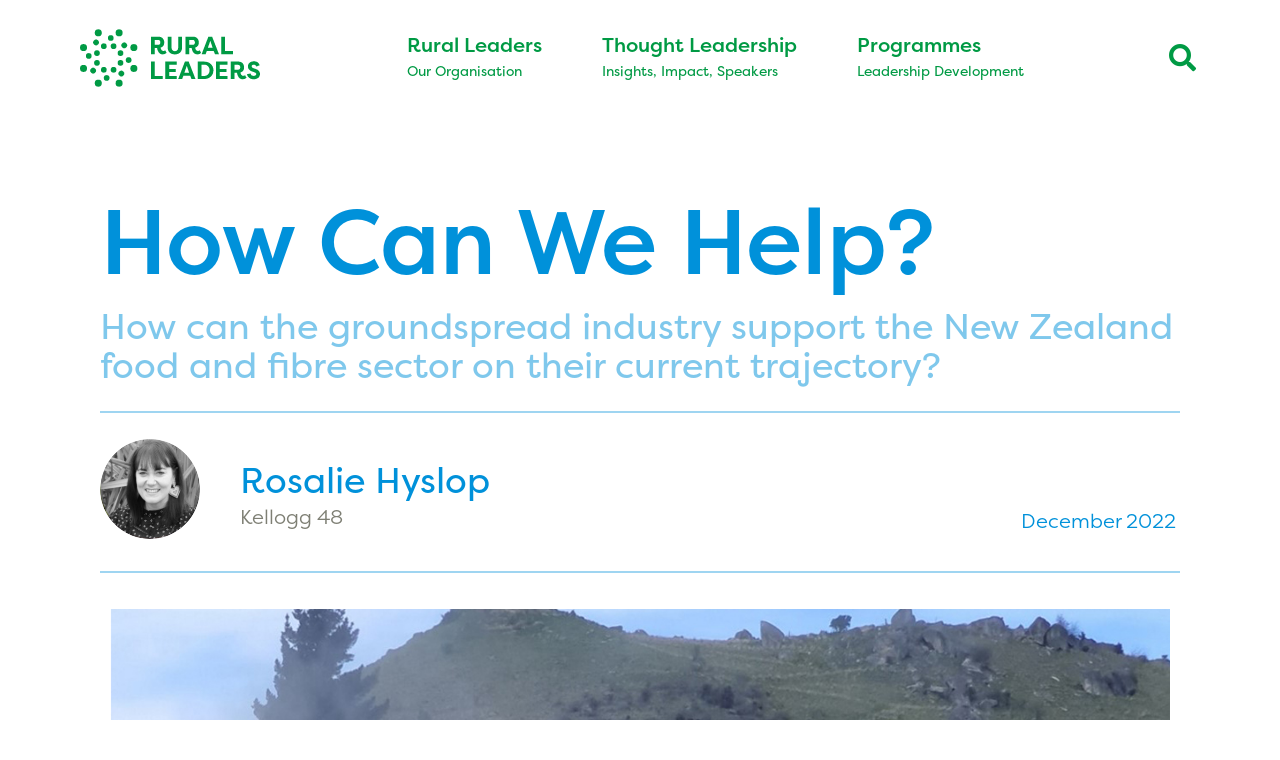

--- FILE ---
content_type: text/html; charset=UTF-8
request_url: https://ruralleaders.co.nz/how-can-we-help/
body_size: 36212
content:
<!DOCTYPE html>
<html lang="en-NZ">
<head>
	<meta charset="UTF-8">
<script>
var gform;gform||(document.addEventListener("gform_main_scripts_loaded",function(){gform.scriptsLoaded=!0}),document.addEventListener("gform/theme/scripts_loaded",function(){gform.themeScriptsLoaded=!0}),window.addEventListener("DOMContentLoaded",function(){gform.domLoaded=!0}),gform={domLoaded:!1,scriptsLoaded:!1,themeScriptsLoaded:!1,isFormEditor:()=>"function"==typeof InitializeEditor,callIfLoaded:function(o){return!(!gform.domLoaded||!gform.scriptsLoaded||!gform.themeScriptsLoaded&&!gform.isFormEditor()||(gform.isFormEditor()&&console.warn("The use of gform.initializeOnLoaded() is deprecated in the form editor context and will be removed in Gravity Forms 3.1."),o(),0))},initializeOnLoaded:function(o){gform.callIfLoaded(o)||(document.addEventListener("gform_main_scripts_loaded",()=>{gform.scriptsLoaded=!0,gform.callIfLoaded(o)}),document.addEventListener("gform/theme/scripts_loaded",()=>{gform.themeScriptsLoaded=!0,gform.callIfLoaded(o)}),window.addEventListener("DOMContentLoaded",()=>{gform.domLoaded=!0,gform.callIfLoaded(o)}))},hooks:{action:{},filter:{}},addAction:function(o,r,e,t){gform.addHook("action",o,r,e,t)},addFilter:function(o,r,e,t){gform.addHook("filter",o,r,e,t)},doAction:function(o){gform.doHook("action",o,arguments)},applyFilters:function(o){return gform.doHook("filter",o,arguments)},removeAction:function(o,r){gform.removeHook("action",o,r)},removeFilter:function(o,r,e){gform.removeHook("filter",o,r,e)},addHook:function(o,r,e,t,n){null==gform.hooks[o][r]&&(gform.hooks[o][r]=[]);var d=gform.hooks[o][r];null==n&&(n=r+"_"+d.length),gform.hooks[o][r].push({tag:n,callable:e,priority:t=null==t?10:t})},doHook:function(r,o,e){var t;if(e=Array.prototype.slice.call(e,1),null!=gform.hooks[r][o]&&((o=gform.hooks[r][o]).sort(function(o,r){return o.priority-r.priority}),o.forEach(function(o){"function"!=typeof(t=o.callable)&&(t=window[t]),"action"==r?t.apply(null,e):e[0]=t.apply(null,e)})),"filter"==r)return e[0]},removeHook:function(o,r,t,n){var e;null!=gform.hooks[o][r]&&(e=(e=gform.hooks[o][r]).filter(function(o,r,e){return!!(null!=n&&n!=o.tag||null!=t&&t!=o.priority)}),gform.hooks[o][r]=e)}});
</script>

	<meta name='robots' content='index, follow, max-image-preview:large, max-snippet:-1, max-video-preview:-1' />
	<style>img:is([sizes="auto" i], [sizes^="auto," i]) { contain-intrinsic-size: 3000px 1500px }</style>
	<meta name="viewport" content="width=device-width, initial-scale=1">
	<!-- This site is optimized with the Yoast SEO plugin v26.2 - https://yoast.com/wordpress/plugins/seo/ -->
	<title>How Can We Help? | Rural Leaders</title>
	<meta name="description" content="Kellogg Scholar Rosalie Hyslop aims to understand how the groundspread industry can support the New Zealand food and fibre sector during a period of increased regulation and reform. The sector is on track to achieve an export target of $64b by 2025 on less land than ever while caring for the environment on which we all rely." />
	<link rel="canonical" href="https://ruralleaders.co.nz/how-can-we-help/" />
	<meta property="og:locale" content="en_US" />
	<meta property="og:type" content="article" />
	<meta property="og:title" content="How Can We Help? | Rural Leaders" />
	<meta property="og:description" content="Kellogg Scholar Rosalie Hyslop aims to understand how the groundspread industry can support the New Zealand food and fibre sector during a period of increased regulation and reform. The sector is on track to achieve an export target of $64b by 2025 on less land than ever while caring for the environment on which we all rely." />
	<meta property="og:url" content="https://ruralleaders.co.nz/how-can-we-help/" />
	<meta property="og:site_name" content="Rural Leaders" />
	<meta property="article:publisher" content="http://www.facebook.com/KelloggRuralLeadership" />
	<meta property="article:published_time" content="2022-12-15T03:55:28+00:00" />
	<meta property="article:modified_time" content="2025-09-10T03:35:27+00:00" />
	<meta property="og:image" content="https://ruralleaders.co.nz/wp-content/uploads/2022/12/Rosalie-Hyslop-report-image.jpg" />
	<meta property="og:image:width" content="1200" />
	<meta property="og:image:height" content="620" />
	<meta property="og:image:type" content="image/jpeg" />
	<meta name="author" content="Denitsa" />
	<script type="application/ld+json" class="yoast-schema-graph">{"@context":"https://schema.org","@graph":[{"@type":"Article","@id":"https://ruralleaders.co.nz/how-can-we-help/#article","isPartOf":{"@id":"https://ruralleaders.co.nz/how-can-we-help/"},"author":{"name":"Denitsa","@id":"https://ruralleaders.co.nz/#/schema/person/c09f28196079cbe572a33326bba801ee"},"headline":"How Can We Help?","datePublished":"2022-12-15T03:55:28+00:00","dateModified":"2025-09-10T03:35:27+00:00","mainEntityOfPage":{"@id":"https://ruralleaders.co.nz/how-can-we-help/"},"wordCount":715,"publisher":{"@id":"https://ruralleaders.co.nz/#organization"},"image":{"@id":"https://ruralleaders.co.nz/how-can-we-help/#primaryimage"},"thumbnailUrl":"https://ruralleaders.co.nz/wp-content/uploads/2022/12/Rosalie-Hyslop-report-image.jpg","keywords":["2022","K48","kellogg","Kellogg 2022","KR2022"],"articleSection":["Kellogg RT","Kellogg Scholar Reports"],"inLanguage":"en-NZ"},{"@type":"WebPage","@id":"https://ruralleaders.co.nz/how-can-we-help/","url":"https://ruralleaders.co.nz/how-can-we-help/","name":"How Can We Help? | Rural Leaders","isPartOf":{"@id":"https://ruralleaders.co.nz/#website"},"primaryImageOfPage":{"@id":"https://ruralleaders.co.nz/how-can-we-help/#primaryimage"},"image":{"@id":"https://ruralleaders.co.nz/how-can-we-help/#primaryimage"},"thumbnailUrl":"https://ruralleaders.co.nz/wp-content/uploads/2022/12/Rosalie-Hyslop-report-image.jpg","datePublished":"2022-12-15T03:55:28+00:00","dateModified":"2025-09-10T03:35:27+00:00","description":"Kellogg Scholar Rosalie Hyslop aims to understand how the groundspread industry can support the New Zealand food and fibre sector during a period of increased regulation and reform. The sector is on track to achieve an export target of $64b by 2025 on less land than ever while caring for the environment on which we all rely.","breadcrumb":{"@id":"https://ruralleaders.co.nz/how-can-we-help/#breadcrumb"},"inLanguage":"en-NZ","potentialAction":[{"@type":"ReadAction","target":["https://ruralleaders.co.nz/how-can-we-help/"]}]},{"@type":"ImageObject","inLanguage":"en-NZ","@id":"https://ruralleaders.co.nz/how-can-we-help/#primaryimage","url":"https://ruralleaders.co.nz/wp-content/uploads/2022/12/Rosalie-Hyslop-report-image.jpg","contentUrl":"https://ruralleaders.co.nz/wp-content/uploads/2022/12/Rosalie-Hyslop-report-image.jpg","width":1200,"height":620,"caption":"Rosalie Hyslop Kellogg report image"},{"@type":"BreadcrumbList","@id":"https://ruralleaders.co.nz/how-can-we-help/#breadcrumb","itemListElement":[{"@type":"ListItem","position":1,"name":"Home","item":"https://ruralleaders.co.nz/"},{"@type":"ListItem","position":2,"name":"How Can We Help?"}]},{"@type":"WebSite","@id":"https://ruralleaders.co.nz/#website","url":"https://ruralleaders.co.nz/","name":"Rural Leaders","description":"Rural Leaders","publisher":{"@id":"https://ruralleaders.co.nz/#organization"},"potentialAction":[{"@type":"SearchAction","target":{"@type":"EntryPoint","urlTemplate":"https://ruralleaders.co.nz/?s={search_term_string}"},"query-input":{"@type":"PropertyValueSpecification","valueRequired":true,"valueName":"search_term_string"}}],"inLanguage":"en-NZ"},{"@type":"Organization","@id":"https://ruralleaders.co.nz/#organization","name":"Rural Leaders","url":"https://ruralleaders.co.nz/","logo":{"@type":"ImageObject","inLanguage":"en-NZ","@id":"https://ruralleaders.co.nz/#/schema/logo/image/","url":"https://ruralleaders.co.nz/wp-content/uploads/2018/07/RL-Logo-cover.png","contentUrl":"https://ruralleaders.co.nz/wp-content/uploads/2018/07/RL-Logo-cover.png","width":1700,"height":600,"caption":"Rural Leaders"},"image":{"@id":"https://ruralleaders.co.nz/#/schema/logo/image/"},"sameAs":["http://www.facebook.com/KelloggRuralLeadership","https://x.com/kelloggleaders"]},{"@type":"Person","@id":"https://ruralleaders.co.nz/#/schema/person/c09f28196079cbe572a33326bba801ee","name":"Denitsa","image":{"@type":"ImageObject","inLanguage":"en-NZ","@id":"https://ruralleaders.co.nz/#/schema/person/image/","url":"https://secure.gravatar.com/avatar/aff8df5373fa89a99d2a162abbb6e32b3b921e55e3ede2a03f0c45e1b2231d2c?s=96&d=blank&r=g","contentUrl":"https://secure.gravatar.com/avatar/aff8df5373fa89a99d2a162abbb6e32b3b921e55e3ede2a03f0c45e1b2231d2c?s=96&d=blank&r=g","caption":"Denitsa"}}]}</script>
	<!-- / Yoast SEO plugin. -->


<link rel='dns-prefetch' href='//www.googletagmanager.com' />
<link data-minify="1" rel="stylesheet" type="text/css" href="https://ruralleaders.co.nz/wp-content/cache/min/1/dbb6mlt.css?ver=1763690895"><style id='wp-emoji-styles-inline-css'>

	img.wp-smiley, img.emoji {
		display: inline !important;
		border: none !important;
		box-shadow: none !important;
		height: 1em !important;
		width: 1em !important;
		margin: 0 0.07em !important;
		vertical-align: -0.1em !important;
		background: none !important;
		padding: 0 !important;
	}
</style>
<style id='classic-theme-styles-inline-css'>
/*! This file is auto-generated */
.wp-block-button__link{color:#fff;background-color:#32373c;border-radius:9999px;box-shadow:none;text-decoration:none;padding:calc(.667em + 2px) calc(1.333em + 2px);font-size:1.125em}.wp-block-file__button{background:#32373c;color:#fff;text-decoration:none}
</style>
<link data-minify="1" rel='stylesheet' id='jet-engine-frontend-css' href='https://ruralleaders.co.nz/wp-content/cache/min/1/wp-content/plugins/jet-engine/assets/css/frontend.css?ver=1763690895' media='all' />
<style id='global-styles-inline-css'>
:root{--wp--preset--aspect-ratio--square: 1;--wp--preset--aspect-ratio--4-3: 4/3;--wp--preset--aspect-ratio--3-4: 3/4;--wp--preset--aspect-ratio--3-2: 3/2;--wp--preset--aspect-ratio--2-3: 2/3;--wp--preset--aspect-ratio--16-9: 16/9;--wp--preset--aspect-ratio--9-16: 9/16;--wp--preset--color--black: #000000;--wp--preset--color--cyan-bluish-gray: #abb8c3;--wp--preset--color--white: #ffffff;--wp--preset--color--pale-pink: #f78da7;--wp--preset--color--vivid-red: #cf2e2e;--wp--preset--color--luminous-vivid-orange: #ff6900;--wp--preset--color--luminous-vivid-amber: #fcb900;--wp--preset--color--light-green-cyan: #7bdcb5;--wp--preset--color--vivid-green-cyan: #00d084;--wp--preset--color--pale-cyan-blue: #8ed1fc;--wp--preset--color--vivid-cyan-blue: #0693e3;--wp--preset--color--vivid-purple: #9b51e0;--wp--preset--color--contrast: var(--contrast);--wp--preset--color--contrast-2: var(--contrast-2);--wp--preset--color--contrast-3: var(--contrast-3);--wp--preset--color--base: var(--base);--wp--preset--color--base-2: var(--base-2);--wp--preset--color--base-3: var(--base-3);--wp--preset--color--accent: var(--accent);--wp--preset--gradient--vivid-cyan-blue-to-vivid-purple: linear-gradient(135deg,rgba(6,147,227,1) 0%,rgb(155,81,224) 100%);--wp--preset--gradient--light-green-cyan-to-vivid-green-cyan: linear-gradient(135deg,rgb(122,220,180) 0%,rgb(0,208,130) 100%);--wp--preset--gradient--luminous-vivid-amber-to-luminous-vivid-orange: linear-gradient(135deg,rgba(252,185,0,1) 0%,rgba(255,105,0,1) 100%);--wp--preset--gradient--luminous-vivid-orange-to-vivid-red: linear-gradient(135deg,rgba(255,105,0,1) 0%,rgb(207,46,46) 100%);--wp--preset--gradient--very-light-gray-to-cyan-bluish-gray: linear-gradient(135deg,rgb(238,238,238) 0%,rgb(169,184,195) 100%);--wp--preset--gradient--cool-to-warm-spectrum: linear-gradient(135deg,rgb(74,234,220) 0%,rgb(151,120,209) 20%,rgb(207,42,186) 40%,rgb(238,44,130) 60%,rgb(251,105,98) 80%,rgb(254,248,76) 100%);--wp--preset--gradient--blush-light-purple: linear-gradient(135deg,rgb(255,206,236) 0%,rgb(152,150,240) 100%);--wp--preset--gradient--blush-bordeaux: linear-gradient(135deg,rgb(254,205,165) 0%,rgb(254,45,45) 50%,rgb(107,0,62) 100%);--wp--preset--gradient--luminous-dusk: linear-gradient(135deg,rgb(255,203,112) 0%,rgb(199,81,192) 50%,rgb(65,88,208) 100%);--wp--preset--gradient--pale-ocean: linear-gradient(135deg,rgb(255,245,203) 0%,rgb(182,227,212) 50%,rgb(51,167,181) 100%);--wp--preset--gradient--electric-grass: linear-gradient(135deg,rgb(202,248,128) 0%,rgb(113,206,126) 100%);--wp--preset--gradient--midnight: linear-gradient(135deg,rgb(2,3,129) 0%,rgb(40,116,252) 100%);--wp--preset--font-size--small: 13px;--wp--preset--font-size--medium: 20px;--wp--preset--font-size--large: 36px;--wp--preset--font-size--x-large: 42px;--wp--preset--spacing--20: 0.44rem;--wp--preset--spacing--30: 0.67rem;--wp--preset--spacing--40: 1rem;--wp--preset--spacing--50: 1.5rem;--wp--preset--spacing--60: 2.25rem;--wp--preset--spacing--70: 3.38rem;--wp--preset--spacing--80: 5.06rem;--wp--preset--shadow--natural: 6px 6px 9px rgba(0, 0, 0, 0.2);--wp--preset--shadow--deep: 12px 12px 50px rgba(0, 0, 0, 0.4);--wp--preset--shadow--sharp: 6px 6px 0px rgba(0, 0, 0, 0.2);--wp--preset--shadow--outlined: 6px 6px 0px -3px rgba(255, 255, 255, 1), 6px 6px rgba(0, 0, 0, 1);--wp--preset--shadow--crisp: 6px 6px 0px rgba(0, 0, 0, 1);}:where(.is-layout-flex){gap: 0.5em;}:where(.is-layout-grid){gap: 0.5em;}body .is-layout-flex{display: flex;}.is-layout-flex{flex-wrap: wrap;align-items: center;}.is-layout-flex > :is(*, div){margin: 0;}body .is-layout-grid{display: grid;}.is-layout-grid > :is(*, div){margin: 0;}:where(.wp-block-columns.is-layout-flex){gap: 2em;}:where(.wp-block-columns.is-layout-grid){gap: 2em;}:where(.wp-block-post-template.is-layout-flex){gap: 1.25em;}:where(.wp-block-post-template.is-layout-grid){gap: 1.25em;}.has-black-color{color: var(--wp--preset--color--black) !important;}.has-cyan-bluish-gray-color{color: var(--wp--preset--color--cyan-bluish-gray) !important;}.has-white-color{color: var(--wp--preset--color--white) !important;}.has-pale-pink-color{color: var(--wp--preset--color--pale-pink) !important;}.has-vivid-red-color{color: var(--wp--preset--color--vivid-red) !important;}.has-luminous-vivid-orange-color{color: var(--wp--preset--color--luminous-vivid-orange) !important;}.has-luminous-vivid-amber-color{color: var(--wp--preset--color--luminous-vivid-amber) !important;}.has-light-green-cyan-color{color: var(--wp--preset--color--light-green-cyan) !important;}.has-vivid-green-cyan-color{color: var(--wp--preset--color--vivid-green-cyan) !important;}.has-pale-cyan-blue-color{color: var(--wp--preset--color--pale-cyan-blue) !important;}.has-vivid-cyan-blue-color{color: var(--wp--preset--color--vivid-cyan-blue) !important;}.has-vivid-purple-color{color: var(--wp--preset--color--vivid-purple) !important;}.has-black-background-color{background-color: var(--wp--preset--color--black) !important;}.has-cyan-bluish-gray-background-color{background-color: var(--wp--preset--color--cyan-bluish-gray) !important;}.has-white-background-color{background-color: var(--wp--preset--color--white) !important;}.has-pale-pink-background-color{background-color: var(--wp--preset--color--pale-pink) !important;}.has-vivid-red-background-color{background-color: var(--wp--preset--color--vivid-red) !important;}.has-luminous-vivid-orange-background-color{background-color: var(--wp--preset--color--luminous-vivid-orange) !important;}.has-luminous-vivid-amber-background-color{background-color: var(--wp--preset--color--luminous-vivid-amber) !important;}.has-light-green-cyan-background-color{background-color: var(--wp--preset--color--light-green-cyan) !important;}.has-vivid-green-cyan-background-color{background-color: var(--wp--preset--color--vivid-green-cyan) !important;}.has-pale-cyan-blue-background-color{background-color: var(--wp--preset--color--pale-cyan-blue) !important;}.has-vivid-cyan-blue-background-color{background-color: var(--wp--preset--color--vivid-cyan-blue) !important;}.has-vivid-purple-background-color{background-color: var(--wp--preset--color--vivid-purple) !important;}.has-black-border-color{border-color: var(--wp--preset--color--black) !important;}.has-cyan-bluish-gray-border-color{border-color: var(--wp--preset--color--cyan-bluish-gray) !important;}.has-white-border-color{border-color: var(--wp--preset--color--white) !important;}.has-pale-pink-border-color{border-color: var(--wp--preset--color--pale-pink) !important;}.has-vivid-red-border-color{border-color: var(--wp--preset--color--vivid-red) !important;}.has-luminous-vivid-orange-border-color{border-color: var(--wp--preset--color--luminous-vivid-orange) !important;}.has-luminous-vivid-amber-border-color{border-color: var(--wp--preset--color--luminous-vivid-amber) !important;}.has-light-green-cyan-border-color{border-color: var(--wp--preset--color--light-green-cyan) !important;}.has-vivid-green-cyan-border-color{border-color: var(--wp--preset--color--vivid-green-cyan) !important;}.has-pale-cyan-blue-border-color{border-color: var(--wp--preset--color--pale-cyan-blue) !important;}.has-vivid-cyan-blue-border-color{border-color: var(--wp--preset--color--vivid-cyan-blue) !important;}.has-vivid-purple-border-color{border-color: var(--wp--preset--color--vivid-purple) !important;}.has-vivid-cyan-blue-to-vivid-purple-gradient-background{background: var(--wp--preset--gradient--vivid-cyan-blue-to-vivid-purple) !important;}.has-light-green-cyan-to-vivid-green-cyan-gradient-background{background: var(--wp--preset--gradient--light-green-cyan-to-vivid-green-cyan) !important;}.has-luminous-vivid-amber-to-luminous-vivid-orange-gradient-background{background: var(--wp--preset--gradient--luminous-vivid-amber-to-luminous-vivid-orange) !important;}.has-luminous-vivid-orange-to-vivid-red-gradient-background{background: var(--wp--preset--gradient--luminous-vivid-orange-to-vivid-red) !important;}.has-very-light-gray-to-cyan-bluish-gray-gradient-background{background: var(--wp--preset--gradient--very-light-gray-to-cyan-bluish-gray) !important;}.has-cool-to-warm-spectrum-gradient-background{background: var(--wp--preset--gradient--cool-to-warm-spectrum) !important;}.has-blush-light-purple-gradient-background{background: var(--wp--preset--gradient--blush-light-purple) !important;}.has-blush-bordeaux-gradient-background{background: var(--wp--preset--gradient--blush-bordeaux) !important;}.has-luminous-dusk-gradient-background{background: var(--wp--preset--gradient--luminous-dusk) !important;}.has-pale-ocean-gradient-background{background: var(--wp--preset--gradient--pale-ocean) !important;}.has-electric-grass-gradient-background{background: var(--wp--preset--gradient--electric-grass) !important;}.has-midnight-gradient-background{background: var(--wp--preset--gradient--midnight) !important;}.has-small-font-size{font-size: var(--wp--preset--font-size--small) !important;}.has-medium-font-size{font-size: var(--wp--preset--font-size--medium) !important;}.has-large-font-size{font-size: var(--wp--preset--font-size--large) !important;}.has-x-large-font-size{font-size: var(--wp--preset--font-size--x-large) !important;}
:where(.wp-block-post-template.is-layout-flex){gap: 1.25em;}:where(.wp-block-post-template.is-layout-grid){gap: 1.25em;}
:where(.wp-block-columns.is-layout-flex){gap: 2em;}:where(.wp-block-columns.is-layout-grid){gap: 2em;}
:root :where(.wp-block-pullquote){font-size: 1.5em;line-height: 1.6;}
</style>
<link rel='stylesheet' id='generate-style-grid-css' href='https://ruralleaders.co.nz/wp-content/themes/generatepress/assets/css/unsemantic-grid.min.css?ver=3.6.0' media='all' />
<link rel='stylesheet' id='generate-style-css' href='https://ruralleaders.co.nz/wp-content/themes/generatepress/assets/css/style.min.css?ver=3.6.0' media='all' />
<style id='generate-style-inline-css'>
body{background-color:#ffffff;color:#7E7F74;}a{color:#009cdc;}a:visited{color:#0064bc;}a:hover, a:focus, a:active{color:#6ec1e4;}body .grid-container{max-width:1200px;}.wp-block-group__inner-container{max-width:1200px;margin-left:auto;margin-right:auto;}.navigation-search{position:absolute;left:-99999px;pointer-events:none;visibility:hidden;z-index:20;width:100%;top:0;transition:opacity 100ms ease-in-out;opacity:0;}.navigation-search.nav-search-active{left:0;right:0;pointer-events:auto;visibility:visible;opacity:1;}.navigation-search input[type="search"]{outline:0;border:0;vertical-align:bottom;line-height:1;opacity:0.9;width:100%;z-index:20;border-radius:0;-webkit-appearance:none;height:60px;}.navigation-search input::-ms-clear{display:none;width:0;height:0;}.navigation-search input::-ms-reveal{display:none;width:0;height:0;}.navigation-search input::-webkit-search-decoration, .navigation-search input::-webkit-search-cancel-button, .navigation-search input::-webkit-search-results-button, .navigation-search input::-webkit-search-results-decoration{display:none;}.main-navigation li.search-item{z-index:21;}li.search-item.active{transition:opacity 100ms ease-in-out;}.nav-left-sidebar .main-navigation li.search-item.active,.nav-right-sidebar .main-navigation li.search-item.active{width:auto;display:inline-block;float:right;}.gen-sidebar-nav .navigation-search{top:auto;bottom:0;}:root{--contrast:#222222;--contrast-2:#575760;--contrast-3:#b2b2be;--base:#f0f0f0;--base-2:#f7f8f9;--base-3:#ffffff;--accent:#1e73be;}:root .has-contrast-color{color:var(--contrast);}:root .has-contrast-background-color{background-color:var(--contrast);}:root .has-contrast-2-color{color:var(--contrast-2);}:root .has-contrast-2-background-color{background-color:var(--contrast-2);}:root .has-contrast-3-color{color:var(--contrast-3);}:root .has-contrast-3-background-color{background-color:var(--contrast-3);}:root .has-base-color{color:var(--base);}:root .has-base-background-color{background-color:var(--base);}:root .has-base-2-color{color:var(--base-2);}:root .has-base-2-background-color{background-color:var(--base-2);}:root .has-base-3-color{color:var(--base-3);}:root .has-base-3-background-color{background-color:var(--base-3);}:root .has-accent-color{color:var(--accent);}:root .has-accent-background-color{background-color:var(--accent);}body, button, input, select, textarea{font-family:filson-pro;font-weight:300;font-size:22px;}body{line-height:1.3;}@media (max-width: 1024px){body, button, input, select, textarea{font-size:20px;}body{line-height:1.3;}}@media (max-width:768px){body, button, input, select, textarea{font-size:18px;}body{line-height:1.3;}}.main-title{font-size:45;}.main-navigation a, .main-navigation .menu-toggle, .main-navigation .menu-bar-items{font-family:filson-pro;font-weight:bold;font-size:15px;}h1{font-weight:600;font-size:94px;}@media (max-width: 1024px){h1{font-size:64px;}}@media (max-width:768px){h1{font-size:42px;}}h2{font-weight:600;font-size:55px;}@media (max-width: 1024px){h2{font-size:44px;}}@media (max-width:768px){h2{font-size:36px;}}h3{font-weight:600;font-size:20;}.top-bar{background-color:#636363;color:#ffffff;}.top-bar a{color:#ffffff;}.top-bar a:hover{color:#303030;}.site-header{background-color:#ffffff;color:#6d6d6d;}.site-header a{color:#6d6d6d;}.site-header a:hover{color:#6d6d6d;}.main-title a,.main-title a:hover{color:#009a44;}.site-description{color:#757575;}.mobile-menu-control-wrapper .menu-toggle,.mobile-menu-control-wrapper .menu-toggle:hover,.mobile-menu-control-wrapper .menu-toggle:focus,.has-inline-mobile-toggle #site-navigation.toggled{background-color:rgba(0, 0, 0, 0.02);}.main-navigation,.main-navigation ul ul{background-color:#ffffff;}.main-navigation .main-nav ul li a, .main-navigation .menu-toggle, .main-navigation .menu-bar-items{color:#009a44;}.main-navigation .main-nav ul li:not([class*="current-menu-"]):hover > a, .main-navigation .main-nav ul li:not([class*="current-menu-"]):focus > a, .main-navigation .main-nav ul li.sfHover:not([class*="current-menu-"]) > a, .main-navigation .menu-bar-item:hover > a, .main-navigation .menu-bar-item.sfHover > a{color:#009a44;background-color:#ffffff;}button.menu-toggle:hover,button.menu-toggle:focus,.main-navigation .mobile-bar-items a,.main-navigation .mobile-bar-items a:hover,.main-navigation .mobile-bar-items a:focus{color:#009a44;}.main-navigation .main-nav ul li[class*="current-menu-"] > a{color:#009a44;background-color:#ffffff;}.navigation-search input[type="search"],.navigation-search input[type="search"]:active, .navigation-search input[type="search"]:focus, .main-navigation .main-nav ul li.search-item.active > a, .main-navigation .menu-bar-items .search-item.active > a{color:#009a44;background-color:#ffffff;}.main-navigation ul ul{background-color:#ffffff;}.main-navigation .main-nav ul ul li a{color:#009a44;}.main-navigation .main-nav ul ul li:not([class*="current-menu-"]):hover > a,.main-navigation .main-nav ul ul li:not([class*="current-menu-"]):focus > a, .main-navigation .main-nav ul ul li.sfHover:not([class*="current-menu-"]) > a{color:#7e7f74;background-color:#ffffff;}.main-navigation .main-nav ul ul li[class*="current-menu-"] > a{color:#009a44;background-color:#ffffff;}.separate-containers .inside-article, .separate-containers .comments-area, .separate-containers .page-header, .one-container .container, .separate-containers .paging-navigation, .inside-page-header{color:#757575;background-color:#ffffff;}.entry-meta{color:#595959;}.entry-meta a{color:#595959;}.entry-meta a:hover{color:#1e73be;}.sidebar .widget{background-color:#ffffff;}.sidebar .widget .widget-title{color:#000000;}.footer-widgets{background-color:#ffffff;}.footer-widgets .widget-title{color:#000000;}.site-info{color:#ffffff;background-color:#ffffff;}.site-info a{color:#ffffff;}.site-info a:hover{color:#606060;}.footer-bar .widget_nav_menu .current-menu-item a{color:#606060;}input[type="text"],input[type="email"],input[type="url"],input[type="password"],input[type="search"],input[type="tel"],input[type="number"],textarea,select{color:#757575;background-color:#ffffff;border-color:#ffffff;}input[type="text"]:focus,input[type="email"]:focus,input[type="url"]:focus,input[type="password"]:focus,input[type="search"]:focus,input[type="tel"]:focus,input[type="number"]:focus,textarea:focus,select:focus{color:#757575;background-color:rgba(232,236,237,0.35);border-color:#bfbfbf;}button,html input[type="button"],input[type="reset"],input[type="submit"],a.button,a.wp-block-button__link:not(.has-background){color:#ffffff;background-color:#666666;}button:hover,html input[type="button"]:hover,input[type="reset"]:hover,input[type="submit"]:hover,a.button:hover,button:focus,html input[type="button"]:focus,input[type="reset"]:focus,input[type="submit"]:focus,a.button:focus,a.wp-block-button__link:not(.has-background):active,a.wp-block-button__link:not(.has-background):focus,a.wp-block-button__link:not(.has-background):hover{color:#ffffff;background-color:#3f3f3f;}a.generate-back-to-top{background-color:rgba( 0,0,0,0.4 );color:#ffffff;}a.generate-back-to-top:hover,a.generate-back-to-top:focus{background-color:rgba( 0,0,0,0.6 );color:#ffffff;}:root{--gp-search-modal-bg-color:var(--base-3);--gp-search-modal-text-color:var(--contrast);--gp-search-modal-overlay-bg-color:rgba(0,0,0,0.2);}@media (max-width: 1024px){.main-navigation .menu-bar-item:hover > a, .main-navigation .menu-bar-item.sfHover > a{background:none;color:#009a44;}}.inside-top-bar{padding:10px;}.inside-header{padding:12px 0px 0px 0px;}.separate-containers .inside-article, .separate-containers .comments-area, .separate-containers .page-header, .separate-containers .paging-navigation, .one-container .site-content, .inside-page-header{padding:0px;}.site-main .wp-block-group__inner-container{padding:0px;}.entry-content .alignwide, body:not(.no-sidebar) .entry-content .alignfull{margin-left:-0px;width:calc(100% + 0px);max-width:calc(100% + 0px);}.one-container.right-sidebar .site-main,.one-container.both-right .site-main{margin-right:0px;}.one-container.left-sidebar .site-main,.one-container.both-left .site-main{margin-left:0px;}.one-container.both-sidebars .site-main{margin:0px;}.separate-containers .widget, .separate-containers .site-main > *, .separate-containers .page-header, .widget-area .main-navigation{margin-bottom:0px;}.separate-containers .site-main{margin:0px;}.both-right.separate-containers .inside-left-sidebar{margin-right:0px;}.both-right.separate-containers .inside-right-sidebar{margin-left:0px;}.both-left.separate-containers .inside-left-sidebar{margin-right:0px;}.both-left.separate-containers .inside-right-sidebar{margin-left:0px;}.separate-containers .page-header-image, .separate-containers .page-header-contained, .separate-containers .page-header-image-single, .separate-containers .page-header-content-single{margin-top:0px;}.separate-containers .inside-right-sidebar, .separate-containers .inside-left-sidebar{margin-top:0px;margin-bottom:0px;}.main-navigation .main-nav ul li a,.menu-toggle,.main-navigation .mobile-bar-items a{padding-left:25px;padding-right:25px;}.main-navigation .main-nav ul ul li a{padding:10px 25px 10px 25px;}.main-navigation ul ul{width:100px;}.rtl .menu-item-has-children .dropdown-menu-toggle{padding-left:25px;}.menu-item-has-children .dropdown-menu-toggle{padding-right:25px;}.rtl .main-navigation .main-nav ul li.menu-item-has-children > a{padding-right:25px;}.footer-widgets{padding:20px 40px 40px 40px;}.site-info{padding:20px;}@media (max-width:768px){.separate-containers .inside-article, .separate-containers .comments-area, .separate-containers .page-header, .separate-containers .paging-navigation, .one-container .site-content, .inside-page-header{padding:10px;}.site-main .wp-block-group__inner-container{padding:10px;}.site-info{padding-right:10px;padding-left:10px;}.entry-content .alignwide, body:not(.no-sidebar) .entry-content .alignfull{margin-left:-10px;width:calc(100% + 20px);max-width:calc(100% + 20px);}}.one-container .sidebar .widget{padding:0px;}/* End cached CSS */@media (max-width: 1024px){.main-navigation .menu-toggle,.main-navigation .mobile-bar-items,.sidebar-nav-mobile:not(#sticky-placeholder){display:block;}.main-navigation ul,.gen-sidebar-nav{display:none;}[class*="nav-float-"] .site-header .inside-header > *{float:none;clear:both;}}
.main-navigation .navigation-logo img {height:60px;}@media (max-width: 1210px) {.main-navigation .navigation-logo.site-logo {margin-left:0;}body.sticky-menu-logo.nav-float-left .main-navigation .site-logo.navigation-logo {margin-right:0;}}.main-navigation .main-nav ul li a,.menu-toggle,.main-navigation .mobile-bar-items a{transition: line-height 300ms ease}.main-navigation.toggled .main-nav > ul{background-color: #ffffff}
@media (max-width: 1024px){.main-navigation .main-nav ul li a,.main-navigation .menu-toggle,.main-navigation .mobile-bar-items a,.main-navigation .menu-bar-item > a{line-height:50px;}.main-navigation .site-logo.navigation-logo img, .mobile-header-navigation .site-logo.mobile-header-logo img, .navigation-search input[type="search"]{height:50px;}}
</style>
<link rel='stylesheet' id='generate-mobile-style-css' href='https://ruralleaders.co.nz/wp-content/themes/generatepress/assets/css/mobile.min.css?ver=3.6.0' media='all' />
<link data-minify="1" rel='stylesheet' id='generate-font-icons-css' href='https://ruralleaders.co.nz/wp-content/cache/min/1/wp-content/themes/generatepress/assets/css/components/font-icons.min.css?ver=1763690895' media='all' />
<link data-minify="1" rel='stylesheet' id='generate-child-css' href='https://ruralleaders.co.nz/wp-content/cache/min/1/wp-content/themes/generatepress-child/style.css?ver=1763690895' media='all' />
<link rel='stylesheet' id='elementor-frontend-css' href='https://ruralleaders.co.nz/wp-content/plugins/elementor/assets/css/frontend.min.css?ver=3.32.5' media='all' />
<link rel='stylesheet' id='eael-general-css' href='https://ruralleaders.co.nz/wp-content/plugins/essential-addons-for-elementor-lite/assets/front-end/css/view/general.min.css?ver=6.4.0' media='all' />
<link data-minify="1" rel='stylesheet' id='eael-45324-css' href='https://ruralleaders.co.nz/wp-content/cache/min/1/wp-content/uploads/essential-addons-elementor/eael-45324.css?ver=1763690895' media='all' />
<link rel='stylesheet' id='e-animation-fadeIn-css' href='https://ruralleaders.co.nz/wp-content/plugins/elementor/assets/lib/animations/styles/fadeIn.min.css?ver=3.32.5' media='all' />
<link rel='stylesheet' id='widget-image-css' href='https://ruralleaders.co.nz/wp-content/plugins/elementor/assets/css/widget-image.min.css?ver=3.32.5' media='all' />
<link rel='stylesheet' id='widget-icon-list-css' href='https://ruralleaders.co.nz/wp-content/plugins/elementor/assets/css/widget-icon-list.min.css?ver=3.32.5' media='all' />
<link rel='stylesheet' id='widget-mega-menu-css' href='https://ruralleaders.co.nz/wp-content/plugins/elementor-pro/assets/css/widget-mega-menu.min.css?ver=3.32.3' media='all' />
<link rel='stylesheet' id='widget-nested-tabs-css' href='https://ruralleaders.co.nz/wp-content/plugins/elementor/assets/css/widget-nested-tabs.min.css?ver=3.32.5' media='all' />
<link data-minify="1" rel='stylesheet' id='eael-20-css' href='https://ruralleaders.co.nz/wp-content/cache/min/1/wp-content/uploads/essential-addons-elementor/eael-20.css?ver=1763690895' media='all' />
<link rel='stylesheet' id='widget-heading-css' href='https://ruralleaders.co.nz/wp-content/plugins/elementor/assets/css/widget-heading.min.css?ver=3.32.5' media='all' />
<link rel='stylesheet' id='widget-social-icons-css' href='https://ruralleaders.co.nz/wp-content/plugins/elementor/assets/css/widget-social-icons.min.css?ver=3.32.5' media='all' />
<link rel='stylesheet' id='e-apple-webkit-css' href='https://ruralleaders.co.nz/wp-content/plugins/elementor/assets/css/conditionals/apple-webkit.min.css?ver=3.32.5' media='all' />
<link rel='stylesheet' id='widget-menu-anchor-css' href='https://ruralleaders.co.nz/wp-content/plugins/elementor/assets/css/widget-menu-anchor.min.css?ver=3.32.5' media='all' />
<link rel='stylesheet' id='gravity_forms_theme_reset-css' href='https://ruralleaders.co.nz/wp-content/plugins/gravityforms/assets/css/dist/gravity-forms-theme-reset.min.css?ver=2.9.21' media='all' />
<link rel='stylesheet' id='gravity_forms_theme_foundation-css' href='https://ruralleaders.co.nz/wp-content/plugins/gravityforms/assets/css/dist/gravity-forms-theme-foundation.min.css?ver=2.9.21' media='all' />
<link data-minify="1" rel='stylesheet' id='gravity_forms_theme_framework-css' href='https://ruralleaders.co.nz/wp-content/cache/min/1/wp-content/plugins/gravityforms/assets/css/dist/gravity-forms-theme-framework.min.css?ver=1763690895' media='all' />
<link rel='stylesheet' id='widget-spacer-css' href='https://ruralleaders.co.nz/wp-content/plugins/elementor/assets/css/widget-spacer.min.css?ver=3.32.5' media='all' />
<link rel='stylesheet' id='widget-divider-css' href='https://ruralleaders.co.nz/wp-content/plugins/elementor/assets/css/widget-divider.min.css?ver=3.32.5' media='all' />
<link rel='stylesheet' id='widget-author-box-css' href='https://ruralleaders.co.nz/wp-content/plugins/elementor-pro/assets/css/widget-author-box.min.css?ver=3.32.3' media='all' />
<link rel='stylesheet' id='widget-post-info-css' href='https://ruralleaders.co.nz/wp-content/plugins/elementor-pro/assets/css/widget-post-info.min.css?ver=3.32.3' media='all' />
<link rel='stylesheet' id='elementor-icons-shared-0-css' href='https://ruralleaders.co.nz/wp-content/plugins/elementor/assets/lib/font-awesome/css/fontawesome.min.css?ver=5.15.3' media='all' />
<link data-minify="1" rel='stylesheet' id='elementor-icons-fa-regular-css' href='https://ruralleaders.co.nz/wp-content/cache/min/1/wp-content/plugins/elementor/assets/lib/font-awesome/css/regular.min.css?ver=1763690895' media='all' />
<link data-minify="1" rel='stylesheet' id='elementor-icons-fa-solid-css' href='https://ruralleaders.co.nz/wp-content/cache/min/1/wp-content/plugins/elementor/assets/lib/font-awesome/css/solid.min.css?ver=1763690895' media='all' />
<link data-minify="1" rel='stylesheet' id='elementor-icons-css' href='https://ruralleaders.co.nz/wp-content/cache/min/1/wp-content/plugins/elementor/assets/lib/eicons/css/elementor-icons.min.css?ver=1763690895' media='all' />
<style id='elementor-icons-inline-css'>

		.elementor-add-new-section .elementor-add-templately-promo-button{
            background-color: #5d4fff;
            background-image: url(https://ruralleaders.co.nz/wp-content/plugins/essential-addons-for-elementor-lite/assets/admin/images/templately/logo-icon.svg);
            background-repeat: no-repeat;
            background-position: center center;
            position: relative;
        }
        
		.elementor-add-new-section .elementor-add-templately-promo-button > i{
            height: 12px;
        }
        
        body .elementor-add-new-section .elementor-add-section-area-button {
            margin-left: 0;
        }

		.elementor-add-new-section .elementor-add-templately-promo-button{
            background-color: #5d4fff;
            background-image: url(https://ruralleaders.co.nz/wp-content/plugins/essential-addons-for-elementor-lite/assets/admin/images/templately/logo-icon.svg);
            background-repeat: no-repeat;
            background-position: center center;
            position: relative;
        }
        
		.elementor-add-new-section .elementor-add-templately-promo-button > i{
            height: 12px;
        }
        
        body .elementor-add-new-section .elementor-add-section-area-button {
            margin-left: 0;
        }

		.elementor-add-new-section .elementor-add-templately-promo-button{
            background-color: #5d4fff;
            background-image: url(https://ruralleaders.co.nz/wp-content/plugins/essential-addons-for-elementor-lite/assets/admin/images/templately/logo-icon.svg);
            background-repeat: no-repeat;
            background-position: center center;
            position: relative;
        }
        
		.elementor-add-new-section .elementor-add-templately-promo-button > i{
            height: 12px;
        }
        
        body .elementor-add-new-section .elementor-add-section-area-button {
            margin-left: 0;
        }

		.elementor-add-new-section .elementor-add-templately-promo-button{
            background-color: #5d4fff;
            background-image: url(https://ruralleaders.co.nz/wp-content/plugins/essential-addons-for-elementor-lite/assets/admin/images/templately/logo-icon.svg);
            background-repeat: no-repeat;
            background-position: center center;
            position: relative;
        }
        
		.elementor-add-new-section .elementor-add-templately-promo-button > i{
            height: 12px;
        }
        
        body .elementor-add-new-section .elementor-add-section-area-button {
            margin-left: 0;
        }
</style>
<link rel='stylesheet' id='elementor-post-18877-css' href='https://ruralleaders.co.nz/wp-content/uploads/elementor/css/post-18877.css?ver=1763676433' media='all' />
<link rel='stylesheet' id='uael-frontend-css' href='https://ruralleaders.co.nz/wp-content/plugins/ultimate-elementor/assets/min-css/uael-frontend.min.css?ver=1.40.5' media='all' />
<link rel='stylesheet' id='uael-teammember-social-icons-css' href='https://ruralleaders.co.nz/wp-content/plugins/elementor/assets/css/widget-social-icons.min.css?ver=3.24.0' media='all' />
<link data-minify="1" rel='stylesheet' id='uael-social-share-icons-brands-css' href='https://ruralleaders.co.nz/wp-content/cache/min/1/wp-content/plugins/elementor/assets/lib/font-awesome/css/brands.css?ver=1763690895' media='all' />
<link data-minify="1" rel='stylesheet' id='uael-social-share-icons-fontawesome-css' href='https://ruralleaders.co.nz/wp-content/cache/min/1/wp-content/plugins/elementor/assets/lib/font-awesome/css/fontawesome.css?ver=1763690895' media='all' />
<link data-minify="1" rel='stylesheet' id='uael-nav-menu-icons-css' href='https://ruralleaders.co.nz/wp-content/cache/min/1/wp-content/plugins/elementor/assets/lib/font-awesome/css/solid.css?ver=1763690895' media='all' />
<link data-minify="1" rel='stylesheet' id='font-awesome-5-all-css' href='https://ruralleaders.co.nz/wp-content/cache/min/1/wp-content/plugins/elementor/assets/lib/font-awesome/css/all.min.css?ver=1763690895' media='all' />
<link rel='stylesheet' id='font-awesome-4-shim-css' href='https://ruralleaders.co.nz/wp-content/plugins/elementor/assets/lib/font-awesome/css/v4-shims.min.css?ver=3.32.5' media='all' />
<link rel='stylesheet' id='elementor-post-32207-css' href='https://ruralleaders.co.nz/wp-content/uploads/elementor/css/post-32207.css?ver=1763682603' media='all' />
<link rel='stylesheet' id='elementor-post-45324-css' href='https://ruralleaders.co.nz/wp-content/uploads/elementor/css/post-45324.css?ver=1763676436' media='all' />
<link rel='stylesheet' id='elementor-post-20-css' href='https://ruralleaders.co.nz/wp-content/uploads/elementor/css/post-20.css?ver=1763676436' media='all' />
<link rel='stylesheet' id='elementor-post-22932-css' href='https://ruralleaders.co.nz/wp-content/uploads/elementor/css/post-22932.css?ver=1763676475' media='all' />
<link rel='stylesheet' id='generate-blog-images-css' href='https://ruralleaders.co.nz/wp-content/plugins/gp-premium/blog/functions/css/featured-images.min.css?ver=2.5.5' media='all' />
<link rel='stylesheet' id='generate-sticky-css' href='https://ruralleaders.co.nz/wp-content/plugins/gp-premium/menu-plus/functions/css/sticky.min.css?ver=2.5.5' media='all' />
<link rel='stylesheet' id='generate-menu-logo-css' href='https://ruralleaders.co.nz/wp-content/plugins/gp-premium/menu-plus/functions/css/menu-logo.min.css?ver=2.5.5' media='all' />
<style id='generate-menu-logo-inline-css'>
@media (max-width: 1024px){.sticky-menu-logo .navigation-stick:not(.mobile-header-navigation) .menu-toggle,.menu-logo .main-navigation:not(.mobile-header-navigation) .menu-toggle{display:inline-block;clear:none;width:auto;float:right;}.sticky-menu-logo .navigation-stick:not(.mobile-header-navigation) .mobile-bar-items,.menu-logo .main-navigation:not(.mobile-header-navigation) .mobile-bar-items{position:relative;float:right;}.regular-menu-logo .main-navigation:not(.navigation-stick):not(.mobile-header-navigation) .menu-toggle{display:inline-block;clear:none;width:auto;float:right;}.regular-menu-logo .main-navigation:not(.navigation-stick):not(.mobile-header-navigation) .mobile-bar-items{position:relative;float:right;}body[class*="nav-float-"].menu-logo-enabled:not(.sticky-menu-logo) .main-navigation .main-nav{display:block;}.sticky-menu-logo.nav-float-left .navigation-stick:not(.mobile-header-navigation) .menu-toggle,.menu-logo.nav-float-left .main-navigation:not(.mobile-header-navigation) .menu-toggle,.regular-menu-logo.nav-float-left .main-navigation:not(.navigation-stick):not(.mobile-header-navigation) .menu-toggle{float:left;}}
</style>
<link rel='stylesheet' id='generate-navigation-branding-css' href='https://ruralleaders.co.nz/wp-content/plugins/gp-premium/menu-plus/functions/css/navigation-branding.min.css?ver=2.5.5' media='all' />
<style id='generate-navigation-branding-inline-css'>
@media (max-width: 1024px){.site-header, #site-navigation, #sticky-navigation{display:none !important;opacity:0.0;}#mobile-header{display:block !important;width:100% !important;}#mobile-header .main-nav > ul{display:none;}#mobile-header.toggled .main-nav > ul, #mobile-header .menu-toggle, #mobile-header .mobile-bar-items{display:block;}#mobile-header .main-nav{-ms-flex:0 0 100%;flex:0 0 100%;-webkit-box-ordinal-group:5;-ms-flex-order:4;order:4;}}.navigation-branding img, .site-logo.mobile-header-logo img{height:60px;width:auto;}.navigation-branding .main-title{line-height:60px;}@media (max-width: 1210px){#site-navigation .navigation-branding, #sticky-navigation .navigation-branding{margin-left:10px;}}@media (max-width: 1024px){.main-navigation:not(.slideout-navigation) .main-nav{-ms-flex:0 0 100%;flex:0 0 100%;}.main-navigation:not(.slideout-navigation) .inside-navigation{-ms-flex-wrap:wrap;flex-wrap:wrap;display:-webkit-box;display:-ms-flexbox;display:flex;}.nav-aligned-center .navigation-branding, .nav-aligned-left .navigation-branding{margin-right:auto;}.nav-aligned-center  .main-navigation.has-branding:not(.slideout-navigation) .inside-navigation .main-nav,.nav-aligned-center  .main-navigation.has-sticky-branding.navigation-stick .inside-navigation .main-nav,.nav-aligned-left  .main-navigation.has-branding:not(.slideout-navigation) .inside-navigation .main-nav,.nav-aligned-left  .main-navigation.has-sticky-branding.navigation-stick .inside-navigation .main-nav{margin-right:0px;}.navigation-branding img, .site-logo.mobile-header-logo{height:50px;}.navigation-branding .main-title{line-height:50px;}}
</style>
<link data-minify="1" rel='stylesheet' id='elementor-gf-local-jost-css' href='https://ruralleaders.co.nz/wp-content/cache/min/1/wp-content/uploads/elementor/google-fonts/css/jost.css?ver=1763690895' media='all' />
<link data-minify="1" rel='stylesheet' id='elementor-icons-fa-brands-css' href='https://ruralleaders.co.nz/wp-content/cache/min/1/wp-content/plugins/elementor/assets/lib/font-awesome/css/brands.min.css?ver=1763690895' media='all' />
<!--n2css--><!--n2js--><script src="https://ruralleaders.co.nz/wp-includes/js/jquery/jquery.min.js?ver=3.7.1" id="jquery-core-js"></script>
<script src="https://ruralleaders.co.nz/wp-includes/js/jquery/jquery-migrate.min.js?ver=3.4.1" id="jquery-migrate-js" data-rocket-defer defer></script>
<script src="https://ruralleaders.co.nz/wp-content/plugins/elementor/assets/lib/font-awesome/js/v4-shims.min.js?ver=3.32.5" id="font-awesome-4-shim-js" data-rocket-defer defer></script>

<!-- Google tag (gtag.js) snippet added by Site Kit -->
<!-- Google Analytics snippet added by Site Kit -->
<script src="https://www.googletagmanager.com/gtag/js?id=GT-T539K6N" id="google_gtagjs-js" async></script>
<script id="google_gtagjs-js-after">
window.dataLayer = window.dataLayer || [];function gtag(){dataLayer.push(arguments);}
gtag("set","linker",{"domains":["ruralleaders.co.nz"]});
gtag("js", new Date());
gtag("set", "developer_id.dZTNiMT", true);
gtag("config", "GT-T539K6N");
</script>
<link rel="https://api.w.org/" href="https://ruralleaders.co.nz/wp-json/" /><link rel="alternate" title="JSON" type="application/json" href="https://ruralleaders.co.nz/wp-json/wp/v2/posts/32207" /><link rel="alternate" title="oEmbed (JSON)" type="application/json+oembed" href="https://ruralleaders.co.nz/wp-json/oembed/1.0/embed?url=https%3A%2F%2Fruralleaders.co.nz%2Fhow-can-we-help%2F" />
<link rel="alternate" title="oEmbed (XML)" type="text/xml+oembed" href="https://ruralleaders.co.nz/wp-json/oembed/1.0/embed?url=https%3A%2F%2Fruralleaders.co.nz%2Fhow-can-we-help%2F&#038;format=xml" />
<meta name="generator" content="Site Kit by Google 1.165.0" /><style type="text/css" id="simple-css-output">#inpage-menu ul.elementor-icon-list-items a { border-bottom:solid transparent 1px;}#inpage-menu.nuffield ul.elementor-icon-list-items a { color: #d22630!important;}#inpage-menu.kellogg ul.elementor-icon-list-items a { color: #0091da!important;}#inpage-menu ul.elementor-icon-list-items a.current-page { font-weight:500;}#inpage-menu.nuffield ul.elementor-icon-list-items a.current-page, #inpage-menu.nuffield ul.elementor-icon-list-items a:hover { border-bottom:solid #d22630 1px;}#inpage-menu.nuffield ul.elementor-icon-list-items a:hover { color:#bb1922!important;}#inpage-menu.kellogg ul.elementor-icon-list-items a.current-page, #inpage-menu.kellogg ul.elementor-icon-list-items a:hover { border-bottom:solid #0091da 1px;}#inpage-menu.kellogg ul.elementor-icon-list-items a:hover { color:#0091da!important;}/* hide the recaptcha badge sitewide */.grecaptcha-badge { display: none !important;}/* hide the required message on all gravity forms */.gform_required_legend { display:none}/* to fix scroll up when radio button or checkbox is clicked in a gravity form */body .gform_wrapper .gform_body .gform_fields .gfield .gchoice { position: relative;}/* Admin application page *//* Create a flex container for the name fields */.acf-field-group.name-fields-group .acf-fields { display: flex; flex-wrap: wrap; margin: 0 -10px; /* Negative margin to offset padding */}/* Style each name field */.acf-field-group.name-fields-group .acf-fields .acf-field { flex: 1; min-width: 200px; /* Minimum width before wrapping */ padding: 15px 10px;}/* Responsive behavior */@media (max-width: 768px) { .acf-field-group.name-fields-group .acf-fields .acf-field { flex-basis: 100%; /* Stack vertically on smaller screens */ }}/* scholar report template */img[src="https://secure.gravatar.com/avatar/?s=96&d=blank&r=g"] { background-image: url("https://ruralleaders.co.nz/wp-content/uploads/2025/04/user-icon.png"); background-size: contain; background-repeat: no-repeat;}/* global visited link override *//* standard search results */.e-search-input:focus { color:#4e4f46!important;}.e-search-results .elementor-page-title { display:block!important}.e-search-results .elementor-page-title a:visited { color: #681da8!important;}.e-search-results p { margin-bottom:0!important}/* essential addons advanced search results: */.eael-advanced-search-widget a:visited h4 { color: #681da8!important;}.entry-content, .entry-summary, .page-content { margin-top: 0;}/* scholar proile page. custom styles to override */.nuf-schol-div .elementor-widget-container .elementor-divider span { border-block-start-color: #bcbdb6!important;}.nuf-schol-bq { display:none!important}/* lifting header above bg image on some page headers */@media (max-width:767px) { div.elementor-location-header { position: relative; z-index: 20; }}/* SEARCH *//* Search Form Styling */.search-form { background-color: #ffffff; top: 30px;}.search-form .search-field { background-color: #ffffff !important; border: 4px solid #009A44 !important; color: #009A44 !important; font-weight: bold; padding: 8px; text-align: center;}li.search-item.active.close-search a:before { color: #fff; background-color: red; padding: 4px; border-radius: 25%;}/* nuffield scholar profile styling for scholar heading and text */.nuffield-scholar-section .elementor-element div.elementor-widget-container { font-size:16px!important; line-height:1.4!important;}.nuffield-scholar-section .elementor-element div.elementor-widget-container > h2 { font-size:25px!important; line-height:1.4!important;}@media (min-width:1200px) { .nuffield-scholar-section .elementor-element div.elementor-widget-container { font-size:16.5px!important; line-height:1.4!important; } .nuffield-scholar-section .elementor-element div.elementor-widget-container > h2 { font-size:30px!important; line-height:1.4!important; }}/** ** ** Post Filters Styling - Ultimate Addons for Elementor ** **/.elementor-tab-mobile-title { display: none; }.elementor-tabs .elementor-tabs-wrapper { display: block; }@media all and (max-width: 1024px) { .elementor-tabs-wrapper .elementor-tab-desktop-title { width: 100%; margin-bottom: 20px; }}.tabs .elementor-tabs .elementor-tab-title { border: 3px solid #ffffff !important; background-color: #e2e6e3; padding: 20px; margin-right: 20px;}.tabs .elementor-tabs .elementor-tabs-wrapper .elementor-tab-title { display: inline-block;}@media all and (max-width: 1024px) { .tabs .elementor-tabs .elementor-tab-title { margin-right: 0; }}.tabs.nuffield .elementor-tabs .elementor-tab-title.elementor-active, .tabs.nuffield .elementor-tabs .elementor-tab-title:hover { background-color: #D22630 !important; color: #ffffff;}.tabs.kellogg .elementor-tabs .elementor-tab-title.elementor-active, .tabs .elementor-tabs .elementor-tab-title:hover { background-color: #0091DA !important; color: #ffffff;}/*.uael-post__header-filters { flex-direction: row-reverse; justify-content: flex-end;}@media all and (min-width: 1024px) { .uael-post__header-filters { display: flex; }}.uael-post__header-filters :nth-child(1) { order: 1;}*/.uael-post__thumbnail a { max-height: 190px; display: block; overflow: hidden;}.uael-post__thumbnail img { height: auto; object-fit: cover; overflow: hidden;}h3.uael-post__title a .custom_subheading { color: #e2e8e3; display: block;}span.uael-post__author:before { content: 'By ';}span.uael-post__author { font-weight: 700;}.elementor-1157 .elementor-element.elementor-element-c430faf .uael-post__header-filter:not(.uael-filter__current), .elementor-1151 .elementor-element.elementor-element-0f184cf .uael-post__header-filter:not(.uael-filter__current), .elementor-907 .elementor-element.elementor-element-c430faf .uael-post__header-filter:not(.uael-filter__current), .elementor-971 .elementor-element.elementor-element-c430faf .uael-post__header-filter:not(.uael-filter__current) { border: none;}.uael-grid-pagination .page-numbers.current { font-weight: 700; border-bottom: 3px solid #949A90;}// IE9 HACK:root figure {height:208px;overflow:hidden;}// IE10+ HACK_:-ms-lang(x), figure { height:200px; overflow:hidden;}/*figure:not(.swiper-slide-inner) { img { width: 33%; height:200px; object-fit:contain; object-position:0 0; }*/ // IE9 HACK :root img { height:auto; width:auto; } // IE10+ HACK _:-ms-lang(x), img { height:auto; width:auto; } }/** ** FOOTER STYLING **/.key-info-button .elementor-button-text { text-align: left; display: block; vertical-align: middle;}@media all and (min-width: 1024px) {.key-info-testimonial-img img { /*max-height: 143px;*/ object-fit: cover; margin-top: -7%;}}.key-info-button:not(.testimonials) .elementor-button { min-height: 76px; /* display: flex;*/}section.elementor-element-06db67b .elementor-widget-image .elementor-image>a, section.elementor-element-06db67b .elementor-widget-image .elementor-image figure>a, section.elementor-element-073a40e .elementor-widget-image .elementor-image > a, .pre-footer .elementor-widget-image .elementor-image > a { display: flex; max-height: 143px; overflow: hidden;}@media all and (max-width: 1024px) { section.elementor-element-06db67b .elementor-widget-image .elementor-image>a, section.elementor-element-06db67b .elementor-widget-image .elementor-image figure>a, .pre-footer .elementor-widget-image .elementor-image figure>a { max-height: none; }}.main-navigation ul ul { width: 200px;}</style><meta name="google-site-verification" content="By6LNANkOnlrQQuLroJb2XhAw5hs0Ejt_FQtg85Jshk" /><link rel="pingback" href="https://ruralleaders.co.nz/xmlrpc.php">
<meta name="generator" content="Elementor 3.32.5; features: additional_custom_breakpoints; settings: css_print_method-external, google_font-enabled, font_display-auto">
<!-- Google Tag Manager -->
<script>(function(w,d,s,l,i){w[l]=w[l]||[];w[l].push({'gtm.start':
new Date().getTime(),event:'gtm.js'});var f=d.getElementsByTagName(s)[0],
j=d.createElement(s),dl=l!='dataLayer'?'&l='+l:'';j.async=true;j.src=
'https://www.googletagmanager.com/gtm.js?id='+i+dl;f.parentNode.insertBefore(j,f);
})(window,document,'script','dataLayer','GTM-PVJ3LVD');</script>
<!-- End Google Tag Manager -->
<!-- Google Tag Manager (noscript) -->
<noscript><iframe src="https://www.googletagmanager.com/ns.html?id=GTM-PVJ3LVD"
height="0" width="0" style="display:none;visibility:hidden"></iframe></noscript>
<!-- End Google Tag Manager (noscript) -->
                <style type="text/css">
                    body[class^="guest-author"] a[href=''] {
                        pointer-events: none;
                        color: inherit;
                        text-decoration: inherit;
                    }
                </style>
			<style>
				.e-con.e-parent:nth-of-type(n+4):not(.e-lazyloaded):not(.e-no-lazyload),
				.e-con.e-parent:nth-of-type(n+4):not(.e-lazyloaded):not(.e-no-lazyload) * {
					background-image: none !important;
				}
				@media screen and (max-height: 1024px) {
					.e-con.e-parent:nth-of-type(n+3):not(.e-lazyloaded):not(.e-no-lazyload),
					.e-con.e-parent:nth-of-type(n+3):not(.e-lazyloaded):not(.e-no-lazyload) * {
						background-image: none !important;
					}
				}
				@media screen and (max-height: 640px) {
					.e-con.e-parent:nth-of-type(n+2):not(.e-lazyloaded):not(.e-no-lazyload),
					.e-con.e-parent:nth-of-type(n+2):not(.e-lazyloaded):not(.e-no-lazyload) * {
						background-image: none !important;
					}
				}
			</style>
			<link rel="icon" href="https://ruralleaders.co.nz/wp-content/uploads/2018/06/cropped-img-1-32x32.png" sizes="32x32" />
<link rel="icon" href="https://ruralleaders.co.nz/wp-content/uploads/2018/06/cropped-img-1-192x192.png" sizes="192x192" />
<link rel="apple-touch-icon" href="https://ruralleaders.co.nz/wp-content/uploads/2018/06/cropped-img-1-180x180.png" />
<meta name="msapplication-TileImage" content="https://ruralleaders.co.nz/wp-content/uploads/2018/06/cropped-img-1-270x270.png" />
<noscript><style id="rocket-lazyload-nojs-css">.rll-youtube-player, [data-lazy-src]{display:none !important;}</style></noscript><meta name="generator" content="WP Rocket 3.20.0.3" data-wpr-features="wpr_defer_js wpr_minify_js wpr_lazyload_images wpr_lazyload_iframes wpr_minify_css wpr_desktop" /></head>

<body class="2022 k48 kellogg kellogg-2022 kr2022 no-sidebar nav-below-header one-container fluid-header active-footer-widgets-3 nav-search-enabled nav-aligned-right header-aligned-left dropdown-hover featured-image-active guest-author-2.6 elementor-default elementor-template-full-width elementor-kit-18877 elementor-page elementor-page-32207 elementor-page-22932 full-width-content" itemtype="https://schema.org/Blog" itemscope>
	<a class="screen-reader-text skip-link" href="#content" title="Skip to content">Skip to content</a>		<header data-rocket-location-hash="3a3dc7179bf72f4d4be55b61f06e83ca" data-elementor-type="header" data-elementor-id="45324" class="elementor elementor-45324 elementor-location-header" data-elementor-post-type="elementor_library">
			<a class="elementor-element elementor-element-842769d elementor-hidden-desktop elementor-hidden-tablet elementor-hidden-mobile e-flex e-con-boxed e-con e-parent" data-id="842769d" data-element_type="container" id="sitewide-topbar" data-settings="{&quot;background_background&quot;:&quot;classic&quot;}" href="https://ruralleaders.co.nz/application-nuffield/">
					<div data-rocket-location-hash="da3b654b339ed49f0234db69a353a170" class="e-con-inner">
		<div class="elementor-element elementor-element-b968dfc e-con-full e-flex e-con e-child" data-id="b968dfc" data-element_type="container">
				<div class="elementor-element elementor-element-a5ebd9a animated-fast elementor-invisible elementor-widget elementor-widget-template" data-id="a5ebd9a" data-element_type="widget" data-settings="{&quot;_animation&quot;:&quot;fadeIn&quot;,&quot;_animation_delay&quot;:0.01}" data-widget_type="template.default">
				<div class="elementor-widget-container">
							<div class="elementor-template">
					<div data-elementor-type="section" data-elementor-id="45330" class="elementor elementor-45330 elementor-location-header" data-elementor-post-type="elementor_library">
			<div class="elementor-element elementor-element-a37aa10 e-con-full elementor-hidden-desktop elementor-hidden-tablet e-flex e-con e-parent" data-id="a37aa10" data-element_type="container" data-settings="{&quot;background_background&quot;:&quot;classic&quot;}">
				<div class="elementor-element elementor-element-49cf5ed elementor-widget elementor-widget-html" data-id="49cf5ed" data-element_type="widget" data-widget_type="html.default">
				<div class="elementor-widget-container">
					<p style="justify-self:center;text-transform:uppercase; margin: 0; font-size: 12px;text-align:center;line-height:16px;color:#d30000"><span style="font-weight: 400; font-style: italic;">2026 Nuffield NZ Farming Scholarship.</span> Apply by <span style="white-space: nowrap;">17 August 2025</span>. <span style="white-space: nowrap;"><u>Read More...</u></span></p>				</div>
				</div>
				</div>
		<div class="elementor-element elementor-element-73b43e4 e-con-full elementor-hidden-mobile e-flex e-con e-parent" data-id="73b43e4" data-element_type="container" data-settings="{&quot;background_background&quot;:&quot;classic&quot;}">
				<div class="elementor-element elementor-element-61713cd elementor-widget elementor-widget-html" data-id="61713cd" data-element_type="widget" data-widget_type="html.default">
				<div class="elementor-widget-container">
					<p style="color:#d30000;letter-spacing:1px;text-transform:uppercase; margin: 0; line-height: 12px; font-size: 12px;">Apply for <span style="font-weight: 400; font-style: italic;">2026 Nuffield NZ Farming Scholarship</span> by 17 August 2025. <span style="font-weight: 400; margin-left: 10px; white-space: nowrap;"><u>More details...</u></span></p>				</div>
				</div>
				</div>
				</div>
				</div>
						</div>
				</div>
				</div>
					</div>
				</a>
		<div class="elementor-element elementor-element-5aa8109 e-flex e-con-boxed e-con e-parent" data-id="5aa8109" data-element_type="container" id="nav-container">
					<div class="e-con-inner">
				<div class="elementor-element elementor-element-eb0cb9f elementor-widget elementor-widget-image" data-id="eb0cb9f" data-element_type="widget" id="rl-logo" data-widget_type="image.default">
				<div class="elementor-widget-container">
																<a href="https://ruralleaders.co.nz">
							<img width="1" height="1" src="data:image/svg+xml,%3Csvg%20xmlns='http://www.w3.org/2000/svg'%20viewBox='0%200%201%201'%3E%3C/svg%3E" class="attachment-large size-large wp-image-576" alt="Rural Leaders" data-lazy-src="https://ruralleaders.co.nz/wp-content/uploads/2018/06/svg-logo.svg" /><noscript><img width="1" height="1" src="https://ruralleaders.co.nz/wp-content/uploads/2018/06/svg-logo.svg" class="attachment-large size-large wp-image-576" alt="Rural Leaders" /></noscript>								</a>
															</div>
				</div>
				<div class="elementor-element elementor-element-a58a91f elementor-widget-tablet__width-initial elementor-hidden-desktop e-full_width e-n-menu-layout-horizontal e-n-menu-tablet elementor-widget elementor-widget-n-menu" data-id="a58a91f" data-element_type="widget" data-settings="{&quot;menu_items&quot;:[{&quot;item_title&quot;:&quot;Rural Leaders&quot;,&quot;_id&quot;:&quot;4b20bae&quot;,&quot;item_dropdown_content&quot;:&quot;yes&quot;,&quot;item_link&quot;:{&quot;url&quot;:&quot;&quot;,&quot;is_external&quot;:&quot;&quot;,&quot;nofollow&quot;:&quot;&quot;,&quot;custom_attributes&quot;:&quot;&quot;},&quot;item_icon&quot;:{&quot;value&quot;:&quot;&quot;,&quot;library&quot;:&quot;&quot;},&quot;item_icon_active&quot;:null,&quot;element_id&quot;:&quot;&quot;},{&quot;item_title&quot;:&quot;Thought Leadership&quot;,&quot;_id&quot;:&quot;2a5d8a4&quot;,&quot;item_dropdown_content&quot;:&quot;yes&quot;,&quot;item_link&quot;:{&quot;url&quot;:&quot;&quot;,&quot;is_external&quot;:&quot;&quot;,&quot;nofollow&quot;:&quot;&quot;,&quot;custom_attributes&quot;:&quot;&quot;},&quot;item_icon&quot;:{&quot;value&quot;:&quot;&quot;,&quot;library&quot;:&quot;&quot;},&quot;item_icon_active&quot;:null,&quot;element_id&quot;:&quot;&quot;},{&quot;_id&quot;:&quot;83330f0&quot;,&quot;item_title&quot;:&quot;Contact Us&quot;,&quot;item_link&quot;:{&quot;url&quot;:&quot;https:\/\/ruralleaders.co.nz\/contact\/&quot;,&quot;is_external&quot;:&quot;&quot;,&quot;nofollow&quot;:&quot;&quot;,&quot;custom_attributes&quot;:&quot;&quot;},&quot;item_dropdown_content&quot;:&quot;no&quot;,&quot;item_icon&quot;:{&quot;value&quot;:&quot;&quot;,&quot;library&quot;:&quot;&quot;},&quot;item_icon_active&quot;:null,&quot;element_id&quot;:&quot;&quot;},{&quot;item_title&quot;:&quot;PROGRAMMES&quot;,&quot;item_dropdown_content&quot;:&quot;&quot;,&quot;_id&quot;:&quot;14d4457&quot;,&quot;element_id&quot;:&quot;heading-programmes&quot;,&quot;item_link&quot;:{&quot;url&quot;:&quot;&quot;,&quot;is_external&quot;:&quot;&quot;,&quot;nofollow&quot;:&quot;&quot;,&quot;custom_attributes&quot;:&quot;&quot;},&quot;item_icon&quot;:{&quot;value&quot;:&quot;&quot;,&quot;library&quot;:&quot;&quot;},&quot;item_icon_active&quot;:null},{&quot;item_title&quot;:&quot;Kellogg&quot;,&quot;_id&quot;:&quot;2e02469&quot;,&quot;item_dropdown_content&quot;:&quot;yes&quot;,&quot;item_link&quot;:{&quot;url&quot;:&quot;&quot;,&quot;is_external&quot;:&quot;&quot;,&quot;nofollow&quot;:&quot;&quot;,&quot;custom_attributes&quot;:&quot;&quot;},&quot;item_icon&quot;:{&quot;value&quot;:&quot;&quot;,&quot;library&quot;:&quot;&quot;},&quot;item_icon_active&quot;:null,&quot;element_id&quot;:&quot;&quot;},{&quot;_id&quot;:&quot;57f4321&quot;,&quot;item_title&quot;:&quot;Nuffield&quot;,&quot;item_dropdown_content&quot;:&quot;yes&quot;,&quot;item_link&quot;:{&quot;url&quot;:&quot;&quot;,&quot;is_external&quot;:&quot;&quot;,&quot;nofollow&quot;:&quot;&quot;,&quot;custom_attributes&quot;:&quot;&quot;},&quot;item_icon&quot;:{&quot;value&quot;:&quot;&quot;,&quot;library&quot;:&quot;&quot;},&quot;item_icon_active&quot;:null,&quot;element_id&quot;:&quot;&quot;},{&quot;_id&quot;:&quot;5952265&quot;,&quot;item_title&quot;:&quot;Value Chain&quot;,&quot;item_dropdown_content&quot;:&quot;yes&quot;,&quot;item_link&quot;:{&quot;url&quot;:&quot;&quot;,&quot;is_external&quot;:&quot;&quot;,&quot;nofollow&quot;:&quot;&quot;,&quot;custom_attributes&quot;:&quot;&quot;},&quot;item_icon&quot;:{&quot;value&quot;:&quot;&quot;,&quot;library&quot;:&quot;&quot;},&quot;item_icon_active&quot;:null,&quot;element_id&quot;:&quot;&quot;},{&quot;_id&quot;:&quot;3b4a41c&quot;,&quot;item_title&quot;:&quot;Engage&quot;,&quot;item_dropdown_content&quot;:&quot;yes&quot;,&quot;item_link&quot;:{&quot;url&quot;:&quot;&quot;,&quot;is_external&quot;:&quot;&quot;,&quot;nofollow&quot;:&quot;&quot;,&quot;custom_attributes&quot;:&quot;&quot;},&quot;item_icon&quot;:{&quot;value&quot;:&quot;&quot;,&quot;library&quot;:&quot;&quot;},&quot;item_icon_active&quot;:null,&quot;element_id&quot;:&quot;&quot;},{&quot;_id&quot;:&quot;8e0bcb2&quot;,&quot;item_title&quot;:&quot;HortNZ&quot;,&quot;item_dropdown_content&quot;:&quot;yes&quot;,&quot;item_link&quot;:{&quot;url&quot;:&quot;&quot;,&quot;is_external&quot;:&quot;&quot;,&quot;nofollow&quot;:&quot;&quot;,&quot;custom_attributes&quot;:&quot;&quot;},&quot;item_icon&quot;:{&quot;value&quot;:&quot;&quot;,&quot;library&quot;:&quot;&quot;},&quot;item_icon_active&quot;:null,&quot;element_id&quot;:&quot;&quot;}],&quot;open_on&quot;:&quot;click&quot;,&quot;content_width&quot;:&quot;full_width&quot;,&quot;item_layout&quot;:&quot;horizontal&quot;,&quot;horizontal_scroll&quot;:&quot;disable&quot;,&quot;breakpoint_selector&quot;:&quot;tablet&quot;,&quot;menu_item_title_distance_from_content&quot;:{&quot;unit&quot;:&quot;px&quot;,&quot;size&quot;:0,&quot;sizes&quot;:[]},&quot;menu_item_title_distance_from_content_tablet&quot;:{&quot;unit&quot;:&quot;px&quot;,&quot;size&quot;:&quot;&quot;,&quot;sizes&quot;:[]},&quot;menu_item_title_distance_from_content_mobile&quot;:{&quot;unit&quot;:&quot;px&quot;,&quot;size&quot;:&quot;&quot;,&quot;sizes&quot;:[]}}" data-widget_type="mega-menu.default">
				<div class="elementor-widget-container">
							<nav class="e-n-menu" data-widget-number="173" aria-label="Mobile Nav">
					<button class="e-n-menu-toggle" id="menu-toggle-173" aria-haspopup="true" aria-expanded="false" aria-controls="menubar-173" aria-label="Menu Toggle">
			<span class="e-n-menu-toggle-icon e-open">
				<i class="eicon-menu-bar"></i>			</span>
			<span class="e-n-menu-toggle-icon e-close">
				<i class="eicon-close"></i>			</span>
		</button>
					<div class="e-n-menu-wrapper" id="menubar-173" aria-labelledby="menu-toggle-173">
				<ul class="e-n-menu-heading">
								<li class="e-n-menu-item">
				<div id="e-n-menu-title-1731" class="e-n-menu-title e-click">
					<div class="e-n-menu-title-container">												<span class="e-n-menu-title-text">
							Rural Leaders						</span>
					</div>											<button id="e-n-menu-dropdown-icon-1731" class="e-n-menu-dropdown-icon e-focus" data-tab-index="1" aria-haspopup="true" aria-expanded="false" aria-controls="e-n-menu-content-1731" >
							<span class="e-n-menu-dropdown-icon-opened">
								<i aria-hidden="true" class="fas fa-chevron-up"></i>								<span class="elementor-screen-only">Close Rural Leaders</span>
							</span>
							<span class="e-n-menu-dropdown-icon-closed">
								<i aria-hidden="true" class="fas fa-chevron-down"></i>								<span class="elementor-screen-only">Open Rural Leaders</span>
							</span>
						</button>
									</div>
									<div class="e-n-menu-content">
						<div id="e-n-menu-content-1731" data-tab-index="1" aria-labelledby="e-n-menu-dropdown-icon-1731" class="elementor-element elementor-element-3c4123e e-flex e-con-boxed e-con e-child" data-id="3c4123e" data-element_type="container">
					<div class="e-con-inner">
		<div class="elementor-element elementor-element-564e25c e-con-full e-flex e-con e-child" data-id="564e25c" data-element_type="container" data-settings="{&quot;background_background&quot;:&quot;classic&quot;}">
				<div class="elementor-element elementor-element-020f75a elementor-align-left elementor-icon-list--layout-traditional elementor-list-item-link-full_width elementor-widget elementor-widget-icon-list" data-id="020f75a" data-element_type="widget" data-widget_type="icon-list.default">
				<div class="elementor-widget-container">
							<ul class="elementor-icon-list-items">
							<li class="elementor-icon-list-item">
											<a href="https://ruralleaders.co.nz/team/">

											<span class="elementor-icon-list-text">Our Team</span>
											</a>
									</li>
								<li class="elementor-icon-list-item">
											<a href="https://ruralleaders.co.nz/board-trustees/">

											<span class="elementor-icon-list-text">Our Trustees</span>
											</a>
									</li>
								<li class="elementor-icon-list-item">
											<a href="https://ruralleaders.co.nz/contact/">

											<span class="elementor-icon-list-text">Contact</span>
											</a>
									</li>
								<li class="elementor-icon-list-item">
											<a href="https://ruralleaders.co.nz/sponsorship-partners/">

											<span class="elementor-icon-list-text">Our Partners</span>
											</a>
									</li>
								<li class="elementor-icon-list-item">
											<a href="https://ruralleaders.co.nz/rural-leaders-news-events/">

											<span class="elementor-icon-list-text">News</span>
											</a>
									</li>
								<li class="elementor-icon-list-item">
											<a href="https://ruralleaders.co.nz/rural-leader-newsletter/">

											<span class="elementor-icon-list-text">Rural Leader newsletter</span>
											</a>
									</li>
								<li class="elementor-icon-list-item">
											<a href="https://ruralleaders.co.nz/ideas-that-grow-podcast/">

											<span class="elementor-icon-list-text">Podcast: Ideas That Grow</span>
											</a>
									</li>
						</ul>
						</div>
				</div>
				</div>
					</div>
				</div>
							</div>
							</li>
					<li class="e-n-menu-item">
				<div id="e-n-menu-title-1732" class="e-n-menu-title e-click">
					<div class="e-n-menu-title-container">												<span class="e-n-menu-title-text">
							Thought Leadership						</span>
					</div>											<button id="e-n-menu-dropdown-icon-1732" class="e-n-menu-dropdown-icon e-focus" data-tab-index="2" aria-haspopup="true" aria-expanded="false" aria-controls="e-n-menu-content-1732" >
							<span class="e-n-menu-dropdown-icon-opened">
								<i aria-hidden="true" class="fas fa-chevron-up"></i>								<span class="elementor-screen-only">Close Thought Leadership</span>
							</span>
							<span class="e-n-menu-dropdown-icon-closed">
								<i aria-hidden="true" class="fas fa-chevron-down"></i>								<span class="elementor-screen-only">Open Thought Leadership</span>
							</span>
						</button>
									</div>
									<div class="e-n-menu-content">
						<div id="e-n-menu-content-1732" data-tab-index="2" aria-labelledby="e-n-menu-dropdown-icon-1732" class="elementor-element elementor-element-8877a02 e-flex e-con-boxed e-con e-child" data-id="8877a02" data-element_type="container">
					<div class="e-con-inner">
		<div class="elementor-element elementor-element-6f3d3dc e-con-full e-flex e-con e-child" data-id="6f3d3dc" data-element_type="container" data-settings="{&quot;background_background&quot;:&quot;classic&quot;}">
				<div class="elementor-element elementor-element-385053e elementor-align-left elementor-icon-list--layout-traditional elementor-list-item-link-full_width elementor-widget elementor-widget-icon-list" data-id="385053e" data-element_type="widget" data-widget_type="icon-list.default">
				<div class="elementor-widget-container">
							<ul class="elementor-icon-list-items">
							<li class="elementor-icon-list-item">
											<a href="https://ruralleaders.co.nz/thought-leadership/#featured-insights">

											<span class="elementor-icon-list-text">Featured Insights</span>
											</a>
									</li>
								<li class="elementor-icon-list-item">
											<a href="https://ruralleaders.co.nz/thought-leadership/#rural-scholarship">

											<span class="elementor-icon-list-text">Rural Scholarship</span>
											</a>
									</li>
								<li class="elementor-icon-list-item">
											<a href="https://ruralleaders.co.nz/thought-leadership/#leadership">

											<span class="elementor-icon-list-text">Leadership R&amp;D</span>
											</a>
									</li>
								<li class="elementor-icon-list-item">
											<a href="https://ruralleaders.co.nz/thought-leadership/#sector-impact">

											<span class="elementor-icon-list-text">Sector Impact</span>
											</a>
									</li>
								<li class="elementor-icon-list-item">
											<a href="/speakers/">

											<span class="elementor-icon-list-text">Speaker Directory</span>
											</a>
									</li>
						</ul>
						</div>
				</div>
				</div>
					</div>
				</div>
							</div>
							</li>
					<li class="e-n-menu-item">
				<div id="e-n-menu-title-1733" class="e-n-menu-title">
					<a class="e-n-menu-title-container e-focus e-link" href="https://ruralleaders.co.nz/contact/">												<span class="e-n-menu-title-text">
							Contact Us						</span>
					</a>									</div>
							</li>
					<li class="e-n-menu-item">
				<div id="heading-programmes" class="e-n-menu-title">
					<div class="e-n-menu-title-container">												<span class="e-n-menu-title-text">
							PROGRAMMES						</span>
					</div>									</div>
							</li>
					<li class="e-n-menu-item">
				<div id="e-n-menu-title-1735" class="e-n-menu-title e-click">
					<div class="e-n-menu-title-container">												<span class="e-n-menu-title-text">
							Kellogg						</span>
					</div>											<button id="e-n-menu-dropdown-icon-1735" class="e-n-menu-dropdown-icon e-focus" data-tab-index="5" aria-haspopup="true" aria-expanded="false" aria-controls="e-n-menu-content-1735" >
							<span class="e-n-menu-dropdown-icon-opened">
								<i aria-hidden="true" class="fas fa-chevron-up"></i>								<span class="elementor-screen-only">Close Kellogg</span>
							</span>
							<span class="e-n-menu-dropdown-icon-closed">
								<i aria-hidden="true" class="fas fa-chevron-down"></i>								<span class="elementor-screen-only">Open Kellogg</span>
							</span>
						</button>
									</div>
									<div class="e-n-menu-content">
						<div id="e-n-menu-content-1735" data-tab-index="5" aria-labelledby="e-n-menu-dropdown-icon-1735" class="elementor-element elementor-element-3f0e431 e-flex e-con-boxed e-con e-child" data-id="3f0e431" data-element_type="container">
					<div class="e-con-inner">
		<div class="elementor-element elementor-element-8f5597a e-con-full e-flex e-con e-child" data-id="8f5597a" data-element_type="container" data-settings="{&quot;background_background&quot;:&quot;classic&quot;}">
				<div class="elementor-element elementor-element-9cf2607 elementor-align-left elementor-icon-list--layout-traditional elementor-list-item-link-full_width elementor-widget elementor-widget-icon-list" data-id="9cf2607" data-element_type="widget" data-widget_type="icon-list.default">
				<div class="elementor-widget-container">
							<ul class="elementor-icon-list-items">
							<li class="elementor-icon-list-item">
											<a href="https://ruralleaders.co.nz/kellogg-rural-leadership-programme/">

											<span class="elementor-icon-list-text">Introduction</span>
											</a>
									</li>
								<li class="elementor-icon-list-item">
											<a href="https://ruralleaders.co.nz/why-choose-kellogg/">

											<span class="elementor-icon-list-text">Why Choose Kellogg Rural Leadership Programme?</span>
											</a>
									</li>
								<li class="elementor-icon-list-item">
											<a href="https://ruralleaders.co.nz/kellogg-rural-leadership-programme/#funding">

											<span class="elementor-icon-list-text">Funding and Scholarships</span>
											</a>
									</li>
								<li class="elementor-icon-list-item">
											<a href="https://ruralleaders.co.nz/who-is-kellogg-programme-for/">

											<span class="elementor-icon-list-text">Who is the programme for?</span>
											</a>
									</li>
								<li class="elementor-icon-list-item">
											<a href="https://ruralleaders.co.nz/programme-overview-kellogg-rural-leadership/">

											<span class="elementor-icon-list-text">Programme overview</span>
											</a>
									</li>
								<li class="elementor-icon-list-item">
											<a href="https://ruralleaders.co.nz/programme-overview-kellogg/#delivery">

											<span class="elementor-icon-list-text">Delivery team</span>
											</a>
									</li>
								<li class="elementor-icon-list-item">
											<a href="https://ruralleaders.co.nz/kellogg-programme-dates/">

											<span class="elementor-icon-list-text">Dates and costs</span>
											</a>
									</li>
								<li class="elementor-icon-list-item">
											<a href="https://ruralleaders.co.nz/testimonials-kellogg/">

											<span class="elementor-icon-list-text">Testimonials</span>
											</a>
									</li>
								<li class="elementor-icon-list-item">
											<a href="https://ruralleaders.co.nz/application-kellogg/">

											<span class="elementor-icon-list-text">Application process</span>
											</a>
									</li>
								<li class="elementor-icon-list-item">
										<span class="elementor-icon-list-text"><span class="sb-hd">KELLOGG ALUMNI</span></span>
									</li>
								<li class="elementor-icon-list-item">
											<a href="https://ruralleaders.co.nz/kellogg-alumni/">

											<span class="elementor-icon-list-text">Kellogg Scholars</span>
											</a>
									</li>
								<li class="elementor-icon-list-item">
											<a href="https://ruralleaders.co.nz/kellogg-our-insights/">

											<span class="elementor-icon-list-text">Scholar Reports</span>
											</a>
									</li>
								<li class="elementor-icon-list-item">
											<a href="https://forms.office.com/Pages/ResponsePage.aspx?id=Zv-0nuuBUEerPoBPvRBYapkFkCIT57tAozjP9Efv8r1UME1SRU5IRDFaRkYyRkNFTzlRRVZST0VaWS4u">

											<span class="elementor-icon-list-text">Update your details</span>
											</a>
									</li>
						</ul>
						</div>
				</div>
				</div>
					</div>
				</div>
							</div>
							</li>
					<li class="e-n-menu-item">
				<div id="e-n-menu-title-1736" class="e-n-menu-title e-click">
					<div class="e-n-menu-title-container">												<span class="e-n-menu-title-text">
							Nuffield						</span>
					</div>											<button id="e-n-menu-dropdown-icon-1736" class="e-n-menu-dropdown-icon e-focus" data-tab-index="6" aria-haspopup="true" aria-expanded="false" aria-controls="e-n-menu-content-1736" >
							<span class="e-n-menu-dropdown-icon-opened">
								<i aria-hidden="true" class="fas fa-chevron-up"></i>								<span class="elementor-screen-only">Close Nuffield</span>
							</span>
							<span class="e-n-menu-dropdown-icon-closed">
								<i aria-hidden="true" class="fas fa-chevron-down"></i>								<span class="elementor-screen-only">Open Nuffield</span>
							</span>
						</button>
									</div>
									<div class="e-n-menu-content">
						<div id="e-n-menu-content-1736" data-tab-index="6" aria-labelledby="e-n-menu-dropdown-icon-1736" class="elementor-element elementor-element-c877f47 e-flex e-con-boxed e-con e-child" data-id="c877f47" data-element_type="container">
					<div class="e-con-inner">
		<div class="elementor-element elementor-element-c173df3 e-con-full e-flex e-con e-child" data-id="c173df3" data-element_type="container" data-settings="{&quot;background_background&quot;:&quot;classic&quot;}">
				<div class="elementor-element elementor-element-792e9cf elementor-align-left elementor-icon-list--layout-traditional elementor-list-item-link-full_width elementor-widget elementor-widget-icon-list" data-id="792e9cf" data-element_type="widget" data-widget_type="icon-list.default">
				<div class="elementor-widget-container">
							<ul class="elementor-icon-list-items">
							<li class="elementor-icon-list-item">
											<a href="https://ruralleaders.co.nz/nuffield-farming-scholarships/">

											<span class="elementor-icon-list-text">Introduction</span>
											</a>
									</li>
								<li class="elementor-icon-list-item">
											<a href="https://ruralleaders.co.nz/why-nuffield/">

											<span class="elementor-icon-list-text">Why Choose Nuffield New Zealand Farming Scholarship?</span>
											</a>
									</li>
								<li class="elementor-icon-list-item">
											<a href="https://ruralleaders.co.nz/who-is-nuffield-scholarship-for/">

											<span class="elementor-icon-list-text">Who is the scholarship for?</span>
											</a>
									</li>
								<li class="elementor-icon-list-item">
											<a href="https://ruralleaders.co.nz/programme-overview-nuffield/">

											<span class="elementor-icon-list-text">Programme overview</span>
											</a>
									</li>
								<li class="elementor-icon-list-item">
											<a href="https://ruralleaders.co.nz/programme-outline-nuffield/">

											<span class="elementor-icon-list-text">Scholarship timeline</span>
											</a>
									</li>
								<li class="elementor-icon-list-item">
											<a href="https://ruralleaders.co.nz/who-is-nuffield-scholarship-for/#QandA">

											<span class="elementor-icon-list-text">Nuffield Q&amp;A</span>
											</a>
									</li>
								<li class="elementor-icon-list-item">
											<a href="https://ruralleaders.co.nz/nuffield-international/">

											<span class="elementor-icon-list-text">Nuffield International</span>
											</a>
									</li>
								<li class="elementor-icon-list-item">
											<a href="https://ruralleaders.co.nz/testimonials-nuffield/">

											<span class="elementor-icon-list-text">Testimonials</span>
											</a>
									</li>
								<li class="elementor-icon-list-item">
											<a href="https://ruralleaders.co.nz/application-nuffield/">

											<span class="elementor-icon-list-text">Applications</span>
											</a>
									</li>
								<li class="elementor-icon-list-item">
										<span class="elementor-icon-list-text"><span class="sb-hd">NUFFIELD ALUMNI</span></span>
									</li>
								<li class="elementor-icon-list-item">
											<a href="https://ruralleaders.co.nz/nuffield-scholars/">

											<span class="elementor-icon-list-text">Nuffield Scholars</span>
											</a>
									</li>
								<li class="elementor-icon-list-item">
											<a href="https://ruralleaders.co.nz/nuffield-scholar-reports/">

											<span class="elementor-icon-list-text">Scholar Reports</span>
											</a>
									</li>
								<li class="elementor-icon-list-item">
											<a href="https://ruralleaders.co.nz/nuffield-presentations/">

											<span class="elementor-icon-list-text">Scholar Presentations</span>
											</a>
									</li>
								<li class="elementor-icon-list-item">
											<a href="https://ruralleaders.co.nz/update-your-details-nuffield/">

											<span class="elementor-icon-list-text">Update your details</span>
											</a>
									</li>
						</ul>
						</div>
				</div>
				</div>
					</div>
				</div>
							</div>
							</li>
					<li class="e-n-menu-item">
				<div id="e-n-menu-title-1737" class="e-n-menu-title e-click">
					<div class="e-n-menu-title-container">												<span class="e-n-menu-title-text">
							Value Chain						</span>
					</div>											<button id="e-n-menu-dropdown-icon-1737" class="e-n-menu-dropdown-icon e-focus" data-tab-index="7" aria-haspopup="true" aria-expanded="false" aria-controls="e-n-menu-content-1737" >
							<span class="e-n-menu-dropdown-icon-opened">
								<i aria-hidden="true" class="fas fa-chevron-up"></i>								<span class="elementor-screen-only">Close Value Chain</span>
							</span>
							<span class="e-n-menu-dropdown-icon-closed">
								<i aria-hidden="true" class="fas fa-chevron-down"></i>								<span class="elementor-screen-only">Open Value Chain</span>
							</span>
						</button>
									</div>
									<div class="e-n-menu-content">
						<div id="e-n-menu-content-1737" data-tab-index="7" aria-labelledby="e-n-menu-dropdown-icon-1737" class="elementor-element elementor-element-5a4db0c e-flex e-con-boxed e-con e-child" data-id="5a4db0c" data-element_type="container">
					<div class="e-con-inner">
		<div class="elementor-element elementor-element-c79dac4 e-con-full e-flex e-con e-child" data-id="c79dac4" data-element_type="container" data-settings="{&quot;background_background&quot;:&quot;classic&quot;}">
				<div class="elementor-element elementor-element-2ced0be elementor-align-left elementor-icon-list--layout-traditional elementor-list-item-link-full_width elementor-widget elementor-widget-icon-list" data-id="2ced0be" data-element_type="widget" data-widget_type="icon-list.default">
				<div class="elementor-widget-container">
							<ul class="elementor-icon-list-items">
							<li class="elementor-icon-list-item">
											<a href="https://ruralleaders.co.nz/value-chain-innovation-programme/">

											<span class="elementor-icon-list-text">Introduction</span>
											</a>
									</li>
								<li class="elementor-icon-list-item">
											<a href="https://ruralleaders.co.nz/value-chain-innovation-programme/#about">

											<span class="elementor-icon-list-text">About the programme</span>
											</a>
									</li>
								<li class="elementor-icon-list-item">
											<a href="https://ruralleaders.co.nz/value-chain-innovation-programme/#summary">

											<span class="elementor-icon-list-text">Content summary</span>
											</a>
									</li>
								<li class="elementor-icon-list-item">
											<a href="https://ruralleaders.co.nz/value-chain-innovation-programme/#facilitators">

											<span class="elementor-icon-list-text">Delivery team</span>
											</a>
									</li>
								<li class="elementor-icon-list-item">
											<a href="https://ruralleaders.co.nz/value-chain-innovation-programme/#dates">

											<span class="elementor-icon-list-text">Programme dates</span>
											</a>
									</li>
								<li class="elementor-icon-list-item">
											<a href="https://ruralleaders.co.nz/value-chain-innovation-programme/#profile">

											<span class="elementor-icon-list-text">Participant profile</span>
											</a>
									</li>
								<li class="elementor-icon-list-item">
											<a href="https://ruralleaders.co.nz/value-chain-innovation-programme/#cost">

											<span class="elementor-icon-list-text">Programme cost</span>
											</a>
									</li>
								<li class="elementor-icon-list-item">
											<a href="https://ruralleaders.co.nz/value-chain-innovation-programme/#apply">

											<span class="elementor-icon-list-text">How to apply</span>
											</a>
									</li>
						</ul>
						</div>
				</div>
				</div>
					</div>
				</div>
							</div>
							</li>
					<li class="e-n-menu-item">
				<div id="e-n-menu-title-1738" class="e-n-menu-title e-click">
					<div class="e-n-menu-title-container">												<span class="e-n-menu-title-text">
							Engage						</span>
					</div>											<button id="e-n-menu-dropdown-icon-1738" class="e-n-menu-dropdown-icon e-focus" data-tab-index="8" aria-haspopup="true" aria-expanded="false" aria-controls="e-n-menu-content-1738" >
							<span class="e-n-menu-dropdown-icon-opened">
								<i aria-hidden="true" class="fas fa-chevron-up"></i>								<span class="elementor-screen-only">Close Engage</span>
							</span>
							<span class="e-n-menu-dropdown-icon-closed">
								<i aria-hidden="true" class="fas fa-chevron-down"></i>								<span class="elementor-screen-only">Open Engage</span>
							</span>
						</button>
									</div>
									<div class="e-n-menu-content">
						<div id="e-n-menu-content-1738" data-tab-index="8" aria-labelledby="e-n-menu-dropdown-icon-1738" class="elementor-element elementor-element-534e182 e-flex e-con-boxed e-con e-child" data-id="534e182" data-element_type="container">
					<div class="e-con-inner">
		<div class="elementor-element elementor-element-9d3757d e-con-full e-flex e-con e-child" data-id="9d3757d" data-element_type="container" data-settings="{&quot;background_background&quot;:&quot;classic&quot;}">
				<div class="elementor-element elementor-element-e7bd5c3 elementor-align-left elementor-icon-list--layout-traditional elementor-list-item-link-full_width elementor-widget elementor-widget-icon-list" data-id="e7bd5c3" data-element_type="widget" data-widget_type="icon-list.default">
				<div class="elementor-widget-container">
							<ul class="elementor-icon-list-items">
							<li class="elementor-icon-list-item">
											<a href="https://ruralleaders.co.nz/engage-programme/">

											<span class="elementor-icon-list-text">Introduction</span>
											</a>
									</li>
								<li class="elementor-icon-list-item">
											<a href="https://ruralleaders.co.nz/engage-programme/#about">

											<span class="elementor-icon-list-text">About the programme</span>
											</a>
									</li>
								<li class="elementor-icon-list-item">
											<a href="https://ruralleaders.co.nz/engage-programme/#profile">

											<span class="elementor-icon-list-text">Who is Engage for?</span>
											</a>
									</li>
								<li class="elementor-icon-list-item">
											<a href="https://ruralleaders.co.nz/engage-programme/#summary">

											<span class="elementor-icon-list-text">Content summary</span>
											</a>
									</li>
								<li class="elementor-icon-list-item">
											<a href="https://ruralleaders.co.nz/engage-programme/#facilitators">

											<span class="elementor-icon-list-text">Delivery team</span>
											</a>
									</li>
								<li class="elementor-icon-list-item">
											<a href="https://ruralleaders.co.nz/engage-programme/#datescost">

											<span class="elementor-icon-list-text">Programme dates &amp; cost</span>
											</a>
									</li>
								<li class="elementor-icon-list-item">
											<a href="https://ruralleaders.co.nz/engage-programme/#bespoke">

											<span class="elementor-icon-list-text">Bespoke Engage Programmes</span>
											</a>
									</li>
								<li class="elementor-icon-list-item">
											<a href="https://ruralleaders.co.nz/engage-programme/#apply">

											<span class="elementor-icon-list-text">How to apply</span>
											</a>
									</li>
						</ul>
						</div>
				</div>
				</div>
					</div>
				</div>
							</div>
							</li>
					<li class="e-n-menu-item">
				<div id="e-n-menu-title-1739" class="e-n-menu-title e-click">
					<div class="e-n-menu-title-container">												<span class="e-n-menu-title-text">
							HortNZ						</span>
					</div>											<button id="e-n-menu-dropdown-icon-1739" class="e-n-menu-dropdown-icon e-focus" data-tab-index="9" aria-haspopup="true" aria-expanded="false" aria-controls="e-n-menu-content-1739" >
							<span class="e-n-menu-dropdown-icon-opened">
								<i aria-hidden="true" class="fas fa-chevron-up"></i>								<span class="elementor-screen-only">Close HortNZ</span>
							</span>
							<span class="e-n-menu-dropdown-icon-closed">
								<i aria-hidden="true" class="fas fa-chevron-down"></i>								<span class="elementor-screen-only">Open HortNZ</span>
							</span>
						</button>
									</div>
									<div class="e-n-menu-content">
						<div id="e-n-menu-content-1739" data-tab-index="9" aria-labelledby="e-n-menu-dropdown-icon-1739" class="elementor-element elementor-element-34e01a1 mob-item-hide e-flex e-con-boxed e-con e-child" data-id="34e01a1" data-element_type="container">
					<div class="e-con-inner">
		<div class="elementor-element elementor-element-62fab18 e-con-full e-flex e-con e-child" data-id="62fab18" data-element_type="container" data-settings="{&quot;background_background&quot;:&quot;classic&quot;}">
				<div class="elementor-element elementor-element-a6116e8 elementor-align-left elementor-icon-list--layout-traditional elementor-list-item-link-full_width elementor-widget elementor-widget-icon-list" data-id="a6116e8" data-element_type="widget" data-widget_type="icon-list.default">
				<div class="elementor-widget-container">
							<ul class="elementor-icon-list-items">
							<li class="elementor-icon-list-item">
											<a href="https://ruralleaders.co.nz/hortnz-leadership-programme/#about">

											<span class="elementor-icon-list-text">About the programme</span>
											</a>
									</li>
								<li class="elementor-icon-list-item">
											<a href="https://ruralleaders.co.nz/hortnz-leadership-programme/#outcomes">

											<span class="elementor-icon-list-text">Programme outcomes</span>
											</a>
									</li>
								<li class="elementor-icon-list-item">
											<a href="https://ruralleaders.co.nz/hortnz-leadership-programme/#dates">

											<span class="elementor-icon-list-text">Programme dates</span>
											</a>
									</li>
								<li class="elementor-icon-list-item">
											<a href="https://ruralleaders.co.nz/hortnz-leadership-programme/#profile">

											<span class="elementor-icon-list-text">Participant profile</span>
											</a>
									</li>
								<li class="elementor-icon-list-item">
											<a href="https://ruralleaders.co.nz/hortnz-leadership-programme/#cost">

											<span class="elementor-icon-list-text">Programme cost</span>
											</a>
									</li>
								<li class="elementor-icon-list-item">
											<a href="https://ruralleaders.co.nz/hortnz-leadership-programme/#apply">

											<span class="elementor-icon-list-text">How to apply</span>
											</a>
									</li>
						</ul>
						</div>
				</div>
				</div>
					</div>
				</div>
							</div>
							</li>
						</ul>
			</div>
		</nav>
						</div>
				</div>
				<div class="elementor-element elementor-element-e30d363 e-fit_to_content elementor-widget-tablet__width-initial e-n-menu-none elementor-hidden-tablet elementor-hidden-mobile e-n-menu-layout-horizontal elementor-widget elementor-widget-n-menu" data-id="e30d363" data-element_type="widget" id="rl-nav" data-settings="{&quot;content_width&quot;:&quot;fit_to_content&quot;,&quot;menu_items&quot;:[{&quot;item_title&quot;:&quot;Rural Leaders &lt;span&gt;Our Organisation&lt;\/span&gt;&quot;,&quot;item_dropdown_content&quot;:&quot;yes&quot;,&quot;_id&quot;:&quot;a6d5ef3&quot;,&quot;item_link&quot;:{&quot;url&quot;:&quot;&quot;,&quot;is_external&quot;:&quot;&quot;,&quot;nofollow&quot;:&quot;&quot;,&quot;custom_attributes&quot;:&quot;&quot;},&quot;item_icon&quot;:{&quot;value&quot;:&quot;&quot;,&quot;library&quot;:&quot;&quot;},&quot;item_icon_active&quot;:null,&quot;element_id&quot;:&quot;&quot;},{&quot;item_title&quot;:&quot;Thought Leadership &lt;span&gt;Insights, Impact, Speakers&lt;\/span&gt;&quot;,&quot;_id&quot;:&quot;b50ee0c&quot;,&quot;item_dropdown_content&quot;:&quot;yes&quot;,&quot;item_link&quot;:{&quot;url&quot;:&quot;&quot;,&quot;is_external&quot;:&quot;&quot;,&quot;nofollow&quot;:&quot;&quot;,&quot;custom_attributes&quot;:&quot;&quot;},&quot;item_icon&quot;:{&quot;value&quot;:&quot;&quot;,&quot;library&quot;:&quot;&quot;},&quot;item_icon_active&quot;:null,&quot;element_id&quot;:&quot;&quot;},{&quot;item_title&quot;:&quot;Programmes &lt;span&gt;Leadership Development&lt;\/span&gt;&quot;,&quot;_id&quot;:&quot;94212af&quot;,&quot;item_dropdown_content&quot;:&quot;yes&quot;,&quot;item_link&quot;:{&quot;url&quot;:&quot;&quot;,&quot;is_external&quot;:&quot;&quot;,&quot;nofollow&quot;:&quot;&quot;,&quot;custom_attributes&quot;:&quot;&quot;},&quot;item_icon&quot;:{&quot;value&quot;:&quot;&quot;,&quot;library&quot;:&quot;&quot;},&quot;item_icon_active&quot;:null,&quot;element_id&quot;:&quot;&quot;}],&quot;item_position_horizontal&quot;:&quot;center&quot;,&quot;content_horizontal_position&quot;:&quot;left&quot;,&quot;item_position_horizontal_mobile&quot;:&quot;start&quot;,&quot;breakpoint_selector&quot;:&quot;none&quot;,&quot;item_layout&quot;:&quot;horizontal&quot;,&quot;open_on&quot;:&quot;hover&quot;,&quot;horizontal_scroll&quot;:&quot;disable&quot;,&quot;menu_item_title_distance_from_content&quot;:{&quot;unit&quot;:&quot;px&quot;,&quot;size&quot;:0,&quot;sizes&quot;:[]},&quot;menu_item_title_distance_from_content_tablet&quot;:{&quot;unit&quot;:&quot;px&quot;,&quot;size&quot;:&quot;&quot;,&quot;sizes&quot;:[]},&quot;menu_item_title_distance_from_content_mobile&quot;:{&quot;unit&quot;:&quot;px&quot;,&quot;size&quot;:&quot;&quot;,&quot;sizes&quot;:[]}}" data-widget_type="mega-menu.default">
				<div class="elementor-widget-container">
							<nav class="e-n-menu" data-widget-number="238" aria-label="Main Nav">
					<button class="e-n-menu-toggle" id="menu-toggle-238" aria-haspopup="true" aria-expanded="false" aria-controls="menubar-238" aria-label="Menu Toggle">
			<span class="e-n-menu-toggle-icon e-open">
				<i class="eicon-menu-bar"></i>			</span>
			<span class="e-n-menu-toggle-icon e-close">
				<i class="eicon-close"></i>			</span>
		</button>
					<div class="e-n-menu-wrapper" id="menubar-238" aria-labelledby="menu-toggle-238">
				<ul class="e-n-menu-heading">
								<li class="e-n-menu-item">
				<div id="e-n-menu-title-2381" class="e-n-menu-title">
					<div class="e-n-menu-title-container">												<span class="e-n-menu-title-text">
							Rural Leaders <span>Our Organisation</span>						</span>
					</div>											<button id="e-n-menu-dropdown-icon-2381" class="e-n-menu-dropdown-icon e-focus" data-tab-index="1" aria-haspopup="true" aria-expanded="false" aria-controls="e-n-menu-content-2381" >
							<span class="e-n-menu-dropdown-icon-opened">
																<span class="elementor-screen-only">Close Rural Leaders <span>Our Organisation</span></span>
							</span>
							<span class="e-n-menu-dropdown-icon-closed">
																<span class="elementor-screen-only">Open Rural Leaders <span>Our Organisation</span></span>
							</span>
						</button>
									</div>
									<div class="e-n-menu-content">
						<div id="e-n-menu-content-2381" data-tab-index="1" aria-labelledby="e-n-menu-dropdown-icon-2381" class="elementor-element elementor-element-cf80eeb e-con-full e-flex e-con e-child" data-id="cf80eeb" data-element_type="container" data-settings="{&quot;background_background&quot;:&quot;classic&quot;}">
		<div class="elementor-element elementor-element-2d15e4a e-con-full e-flex e-con e-child" data-id="2d15e4a" data-element_type="container">
				<div class="elementor-element elementor-element-902cd71 elementor-align-left elementor-icon-list--layout-traditional elementor-list-item-link-full_width elementor-widget elementor-widget-icon-list" data-id="902cd71" data-element_type="widget" data-widget_type="icon-list.default">
				<div class="elementor-widget-container">
							<ul class="elementor-icon-list-items">
							<li class="elementor-icon-list-item">
											<a href="https://ruralleaders.co.nz/team/">

											<span class="elementor-icon-list-text">Our Team</span>
											</a>
									</li>
								<li class="elementor-icon-list-item">
											<a href="https://ruralleaders.co.nz/board-trustees/">

											<span class="elementor-icon-list-text">Our Trustees</span>
											</a>
									</li>
								<li class="elementor-icon-list-item">
											<a href="https://ruralleaders.co.nz/sponsorship-partners/">

											<span class="elementor-icon-list-text">Our Partners</span>
											</a>
									</li>
								<li class="elementor-icon-list-item">
											<a href="https://ruralleaders.co.nz/rural-leaders-news-events/">

											<span class="elementor-icon-list-text">News</span>
											</a>
									</li>
								<li class="elementor-icon-list-item">
											<a href="https://ruralleaders.co.nz/rural-leader-newsletter/">

											<span class="elementor-icon-list-text">Newsletter: The Rural Leader</span>
											</a>
									</li>
								<li class="elementor-icon-list-item">
											<a href="https://ruralleaders.co.nz/ideas-that-grow-podcast/">

											<span class="elementor-icon-list-text">Podcast: Ideas That Grow</span>
											</a>
									</li>
								<li class="elementor-icon-list-item">
											<a href="https://ruralleaders.co.nz/contact/">

											<span class="elementor-icon-list-text">Contact Us</span>
											</a>
									</li>
						</ul>
						</div>
				</div>
				</div>
				</div>
							</div>
							</li>
					<li class="e-n-menu-item">
				<div id="e-n-menu-title-2382" class="e-n-menu-title">
					<div class="e-n-menu-title-container">												<span class="e-n-menu-title-text">
							Thought Leadership <span>Insights, Impact, Speakers</span>						</span>
					</div>											<button id="e-n-menu-dropdown-icon-2382" class="e-n-menu-dropdown-icon e-focus" data-tab-index="2" aria-haspopup="true" aria-expanded="false" aria-controls="e-n-menu-content-2382" >
							<span class="e-n-menu-dropdown-icon-opened">
																<span class="elementor-screen-only">Close Thought Leadership <span>Insights, Impact, Speakers</span></span>
							</span>
							<span class="e-n-menu-dropdown-icon-closed">
																<span class="elementor-screen-only">Open Thought Leadership <span>Insights, Impact, Speakers</span></span>
							</span>
						</button>
									</div>
									<div class="e-n-menu-content">
						<div id="e-n-menu-content-2382" data-tab-index="2" aria-labelledby="e-n-menu-dropdown-icon-2382" class="elementor-element elementor-element-e019fc8 e-con-full e-flex e-con e-child" data-id="e019fc8" data-element_type="container">
		<div class="elementor-element elementor-element-3eba5f5 e-con-full e-flex e-con e-child" data-id="3eba5f5" data-element_type="container">
				<div class="elementor-element elementor-element-673164c elementor-align-left elementor-icon-list--layout-traditional elementor-list-item-link-full_width elementor-widget elementor-widget-icon-list" data-id="673164c" data-element_type="widget" data-widget_type="icon-list.default">
				<div class="elementor-widget-container">
							<ul class="elementor-icon-list-items">
							<li class="elementor-icon-list-item">
											<a href="https://ruralleaders.co.nz/thought-leadership/#featured-insights">

											<span class="elementor-icon-list-text">Featured Insights</span>
											</a>
									</li>
								<li class="elementor-icon-list-item">
											<a href="https://ruralleaders.co.nz/thought-leadership/#rural-scholarship">

											<span class="elementor-icon-list-text">Rural Scholarship</span>
											</a>
									</li>
								<li class="elementor-icon-list-item">
											<a href="https://ruralleaders.co.nz/thought-leadership/#leadership">

											<span class="elementor-icon-list-text">Leadership R&amp;D</span>
											</a>
									</li>
								<li class="elementor-icon-list-item">
											<a href="https://ruralleaders.co.nz/thought-leadership/#sector-impact">

											<span class="elementor-icon-list-text">Sector Impact</span>
											</a>
									</li>
								<li class="elementor-icon-list-item">
											<a href="https://ruralleaders.co.nz/speakers/">

											<span class="elementor-icon-list-text">Speaker Directory</span>
											</a>
									</li>
						</ul>
						</div>
				</div>
				</div>
				</div>
							</div>
							</li>
					<li class="e-n-menu-item">
				<div id="e-n-menu-title-2383" class="e-n-menu-title">
					<div class="e-n-menu-title-container">												<span class="e-n-menu-title-text">
							Programmes <span>Leadership Development</span>						</span>
					</div>											<button id="e-n-menu-dropdown-icon-2383" class="e-n-menu-dropdown-icon e-focus" data-tab-index="3" aria-haspopup="true" aria-expanded="false" aria-controls="e-n-menu-content-2383" >
							<span class="e-n-menu-dropdown-icon-opened">
																<span class="elementor-screen-only">Close Programmes <span>Leadership Development</span></span>
							</span>
							<span class="e-n-menu-dropdown-icon-closed">
																<span class="elementor-screen-only">Open Programmes <span>Leadership Development</span></span>
							</span>
						</button>
									</div>
									<div class="e-n-menu-content">
						<div id="e-n-menu-content-2383" data-tab-index="3" aria-labelledby="e-n-menu-dropdown-icon-2383" class="elementor-element elementor-element-13bc096 e-con-full cont-center e-flex e-con e-child" data-id="13bc096" data-element_type="container" data-settings="{&quot;background_background&quot;:&quot;gradient&quot;}">
				<div class="elementor-element elementor-element-60a2fa9 elementor-widget elementor-widget-html" data-id="60a2fa9" data-element_type="widget" data-widget_type="html.default">
				<div class="elementor-widget-container">
					<script>
jQuery(document).on('click', '.close-mega-panel a', function() {
    jQuery('#e-n-menu-title-2383').trigger('click');
});
</script>
<style>
    #mobile-header {
        display:none!important;
    }
</style>				</div>
				</div>
		<div class="elementor-element elementor-element-0e8764a e-con-full e-flex e-con e-child" data-id="0e8764a" data-element_type="container">
				<div class="elementor-element elementor-element-25d496f e-n-tabs-mobile elementor-widget elementor-widget-n-tabs" data-id="25d496f" data-element_type="widget" id="rl-nav-tabs" data-settings="{&quot;tabs_justify_horizontal&quot;:&quot;center&quot;,&quot;horizontal_scroll&quot;:&quot;disable&quot;}" data-widget_type="nested-tabs.default">
				<div class="elementor-widget-container">
							<div class="e-n-tabs" data-widget-number="39668079" aria-label="Tabs. Open items with Enter or Space, close with Escape and navigate using the Arrow keys.">
			<div class="e-n-tabs-heading" role="tablist">
					<button id="rl-nav-tab-kellogg" class="e-n-tab-title" aria-selected="true" data-tab-index="1" role="tab" tabindex="0" aria-controls="e-n-tab-content-396680791" style="--n-tabs-title-order: 1;">
						<span class="e-n-tab-title-text">
				Kellogg <span>Rural Leadership<br> Programme</span>			</span>
		</button>
				<button id="rl-nav-tab-nuffield" class="e-n-tab-title" aria-selected="false" data-tab-index="2" role="tab" tabindex="-1" aria-controls="e-n-tab-content-396680792" style="--n-tabs-title-order: 2;">
						<span class="e-n-tab-title-text">
				Nuffield <span>NZ Farming<br> Scholarship</span>			</span>
		</button>
				<button id="rl-nav-tab-value" class="e-n-tab-title" aria-selected="false" data-tab-index="3" role="tab" tabindex="-1" aria-controls="e-n-tab-content-396680793" style="--n-tabs-title-order: 3;">
						<span class="e-n-tab-title-text">
				Value Chain <span>Innovation<br> Programme</span>			</span>
		</button>
				<button id="rl-nav-tab-engage" class="e-n-tab-title" aria-selected="false" data-tab-index="4" role="tab" tabindex="-1" aria-controls="e-n-tab-content-396680794" style="--n-tabs-title-order: 4;">
						<span class="e-n-tab-title-text">
				Engage <span>Engaging with<br> Agriculture</span>			</span>
		</button>
				<button id="rl-nav-tab-hortnz" class="e-n-tab-title" aria-selected="false" data-tab-index="5" role="tab" tabindex="-1" aria-controls="e-n-tab-content-396680795" style="--n-tabs-title-order: 5;">
						<span class="e-n-tab-title-text">
				HortNZ <span>Leadership<br> Programme</span>			</span>
		</button>
					</div>
			<div class="e-n-tabs-content">
				<div id="e-n-tab-content-396680791" role="tabpanel" aria-labelledby="rl-nav-tab-kellogg" data-tab-index="1" style="--n-tabs-title-order: 1;" class="e-active elementor-element elementor-element-db6649c e-con-full rl-nav-tab-content-kellogg e-flex e-con e-child" data-id="db6649c" data-element_type="container" data-settings="{&quot;background_background&quot;:&quot;classic&quot;}">
		<div class="elementor-element elementor-element-6fdb977 e-con-full e-flex e-con e-child" data-id="6fdb977" data-element_type="container">
				<div class="elementor-element elementor-element-cc1f095 elementor-widget elementor-widget-image" data-id="cc1f095" data-element_type="widget" data-widget_type="image.default">
				<div class="elementor-widget-container">
															<img width="2417" height="1667" src="data:image/svg+xml,%3Csvg%20xmlns='http://www.w3.org/2000/svg'%20viewBox='0%200%202417%201667'%3E%3C/svg%3E" class="attachment-full size-full wp-image-48257" alt="" data-lazy-srcset="https://ruralleaders.co.nz/wp-content/uploads/2024/10/kellogg-mega-tile-2.jpg 2417w, https://ruralleaders.co.nz/wp-content/uploads/2024/10/kellogg-mega-tile-2-742x512.jpg 742w, https://ruralleaders.co.nz/wp-content/uploads/2024/10/kellogg-mega-tile-2-1200x828.jpg 1200w, https://ruralleaders.co.nz/wp-content/uploads/2024/10/kellogg-mega-tile-2-256x177.jpg 256w, https://ruralleaders.co.nz/wp-content/uploads/2024/10/kellogg-mega-tile-2-768x530.jpg 768w, https://ruralleaders.co.nz/wp-content/uploads/2024/10/kellogg-mega-tile-2-1536x1059.jpg 1536w, https://ruralleaders.co.nz/wp-content/uploads/2024/10/kellogg-mega-tile-2-2048x1413.jpg 2048w" data-lazy-sizes="(max-width: 2417px) 100vw, 2417px" data-lazy-src="https://ruralleaders.co.nz/wp-content/uploads/2024/10/kellogg-mega-tile-2.jpg" /><noscript><img width="2417" height="1667" src="https://ruralleaders.co.nz/wp-content/uploads/2024/10/kellogg-mega-tile-2.jpg" class="attachment-full size-full wp-image-48257" alt="" srcset="https://ruralleaders.co.nz/wp-content/uploads/2024/10/kellogg-mega-tile-2.jpg 2417w, https://ruralleaders.co.nz/wp-content/uploads/2024/10/kellogg-mega-tile-2-742x512.jpg 742w, https://ruralleaders.co.nz/wp-content/uploads/2024/10/kellogg-mega-tile-2-1200x828.jpg 1200w, https://ruralleaders.co.nz/wp-content/uploads/2024/10/kellogg-mega-tile-2-256x177.jpg 256w, https://ruralleaders.co.nz/wp-content/uploads/2024/10/kellogg-mega-tile-2-768x530.jpg 768w, https://ruralleaders.co.nz/wp-content/uploads/2024/10/kellogg-mega-tile-2-1536x1059.jpg 1536w, https://ruralleaders.co.nz/wp-content/uploads/2024/10/kellogg-mega-tile-2-2048x1413.jpg 2048w" sizes="(max-width: 2417px) 100vw, 2417px" /></noscript>															</div>
				</div>
				</div>
		<div class="elementor-element elementor-element-2c1b4c4 e-con-full e-flex e-con e-child" data-id="2c1b4c4" data-element_type="container">
				<div class="elementor-element elementor-element-41f8241 close-mega-panel elementor-hidden-desktop elementor-hidden-tablet elementor-hidden-mobile elementor-widget elementor-widget-button" data-id="41f8241" data-element_type="widget" data-widget_type="button.default">
				<div class="elementor-widget-container">
									<div class="elementor-button-wrapper">
					<a class="elementor-button elementor-button-link elementor-size-sm" href="#">
						<span class="elementor-button-content-wrapper">
									<span class="elementor-button-text">Close</span>
					</span>
					</a>
				</div>
								</div>
				</div>
				<div class="elementor-element elementor-element-d869d52 tab-content-mw elementor-widget elementor-widget-text-editor" data-id="d869d52" data-element_type="widget" data-widget_type="text-editor.default">
				<div class="elementor-widget-container">
									<h2>The Kellogg Rural Leadership Programme has been developing leaders for the rural and agri-food sector since 1979.</h2>								</div>
				</div>
		<div class="elementor-element elementor-element-9f83fb9 e-grid e-con-full tab-content-mw e-con e-child" data-id="9f83fb9" data-element_type="container">
				<div class="elementor-element elementor-element-5770136 main-nav-tab-list elementor-widget elementor-widget-text-editor" data-id="5770136" data-element_type="widget" data-widget_type="text-editor.default">
				<div class="elementor-widget-container">
									<h4>Key Information</h4>
<ul>
 	<li><a href="https://ruralleaders.co.nz/kellogg-rural-leadership-programme/">Introduction</a></li>
 	<li><a href="https://ruralleaders.co.nz/why-choose-kellogg/">Why Choose Kellogg?</a></li>
 	<li><a href="https://ruralleaders.co.nz/kellogg-rural-leadership-programme/#funding">Funding and Scholarships</a></li>
 	<li><a href="https://ruralleaders.co.nz/who-is-kellogg-programme-for/">Who is the programme for?</a></li>
 	<li><a href="https://ruralleaders.co.nz/programme-overview-kellogg-rural-leadership/">Programme overview</a></li>
 	<li><a href="https://ruralleaders.co.nz/programme-overview-kellogg/#delivery">Delivery team</a></li>
 	<li><a href="https://ruralleaders.co.nz/kellogg-programme-dates/">Dates and costs</a></li>
 	<li><a href="https://ruralleaders.co.nz/testimonials-kellogg/">Testimonials</a></li>
</ul>								</div>
				</div>
				<div class="elementor-element elementor-element-463f37d main-nav-tab-list elementor-widget elementor-widget-text-editor" data-id="463f37d" data-element_type="widget" data-widget_type="text-editor.default">
				<div class="elementor-widget-container">
									<h4>Our Alumni</h4><ul><li><a href="https://ruralleaders.co.nz/kellogg-alumni/">Kellogg Scholars</a></li><li><a href="https://ruralleaders.co.nz/kellogg-our-insights/">Scholar Reports</a></li><li><a href="https://forms.office.com/Pages/ResponsePage.aspx?id=Zv-0nuuBUEerPoBPvRBYapkFkCIT57tAozjP9Efv8r1UME1SRU5IRDFaRkYyRkNFTzlRRVZST0VaWS4u">Update your details</a></li></ul><h4 style="margin-top: 35px;">2026 Applications</h4><ul><li><a style="font-weight: bold;" href="https://ruralleaders.co.nz/application-kellogg/">Register your interest or Apply Now for Programme Two by 19 April 2026</a></li></ul>								</div>
				</div>
				</div>
				</div>
				</div>
		<div id="e-n-tab-content-396680792" role="tabpanel" aria-labelledby="rl-nav-tab-nuffield" data-tab-index="2" style="--n-tabs-title-order: 2;" class=" elementor-element elementor-element-8bb700e e-con-full rl-nav-tab-content-nuffield e-flex e-con e-child" data-id="8bb700e" data-element_type="container">
		<div class="elementor-element elementor-element-181848e e-con-full e-flex e-con e-child" data-id="181848e" data-element_type="container">
				<div class="elementor-element elementor-element-d08151c elementor-widget elementor-widget-image" data-id="d08151c" data-element_type="widget" data-widget_type="image.default">
				<div class="elementor-widget-container">
															<img width="2417" height="1667" src="data:image/svg+xml,%3Csvg%20xmlns='http://www.w3.org/2000/svg'%20viewBox='0%200%202417%201667'%3E%3C/svg%3E" class="attachment-full size-full wp-image-48239" alt="" data-lazy-srcset="https://ruralleaders.co.nz/wp-content/uploads/2024/10/nuffield-mega-tile.jpg 2417w, https://ruralleaders.co.nz/wp-content/uploads/2024/10/nuffield-mega-tile-742x512.jpg 742w, https://ruralleaders.co.nz/wp-content/uploads/2024/10/nuffield-mega-tile-1200x828.jpg 1200w, https://ruralleaders.co.nz/wp-content/uploads/2024/10/nuffield-mega-tile-256x177.jpg 256w, https://ruralleaders.co.nz/wp-content/uploads/2024/10/nuffield-mega-tile-768x530.jpg 768w, https://ruralleaders.co.nz/wp-content/uploads/2024/10/nuffield-mega-tile-1536x1059.jpg 1536w, https://ruralleaders.co.nz/wp-content/uploads/2024/10/nuffield-mega-tile-2048x1413.jpg 2048w" data-lazy-sizes="(max-width: 2417px) 100vw, 2417px" data-lazy-src="https://ruralleaders.co.nz/wp-content/uploads/2024/10/nuffield-mega-tile.jpg" /><noscript><img loading="lazy" width="2417" height="1667" src="https://ruralleaders.co.nz/wp-content/uploads/2024/10/nuffield-mega-tile.jpg" class="attachment-full size-full wp-image-48239" alt="" srcset="https://ruralleaders.co.nz/wp-content/uploads/2024/10/nuffield-mega-tile.jpg 2417w, https://ruralleaders.co.nz/wp-content/uploads/2024/10/nuffield-mega-tile-742x512.jpg 742w, https://ruralleaders.co.nz/wp-content/uploads/2024/10/nuffield-mega-tile-1200x828.jpg 1200w, https://ruralleaders.co.nz/wp-content/uploads/2024/10/nuffield-mega-tile-256x177.jpg 256w, https://ruralleaders.co.nz/wp-content/uploads/2024/10/nuffield-mega-tile-768x530.jpg 768w, https://ruralleaders.co.nz/wp-content/uploads/2024/10/nuffield-mega-tile-1536x1059.jpg 1536w, https://ruralleaders.co.nz/wp-content/uploads/2024/10/nuffield-mega-tile-2048x1413.jpg 2048w" sizes="(max-width: 2417px) 100vw, 2417px" /></noscript>															</div>
				</div>
				</div>
		<div class="elementor-element elementor-element-b8af694 e-con-full e-flex e-con e-child" data-id="b8af694" data-element_type="container">
				<div class="elementor-element elementor-element-f88fb5e close-mega-panel elementor-hidden-desktop elementor-hidden-tablet elementor-hidden-mobile elementor-widget elementor-widget-button" data-id="f88fb5e" data-element_type="widget" data-widget_type="button.default">
				<div class="elementor-widget-container">
									<div class="elementor-button-wrapper">
					<a class="elementor-button elementor-button-link elementor-size-sm" href="#">
						<span class="elementor-button-content-wrapper">
									<span class="elementor-button-text">Click here</span>
					</span>
					</a>
				</div>
								</div>
				</div>
				<div class="elementor-element elementor-element-b2f8389 tab-content-mw elementor-widget elementor-widget-text-editor" data-id="b2f8389" data-element_type="widget" data-widget_type="text-editor.default">
				<div class="elementor-widget-container">
									<h2>The Nuffield New Zealand Farming Scholarship is one of the most valued awards in New Zealand’s primary sector.</h2>								</div>
				</div>
		<div class="elementor-element elementor-element-7aca7ae e-grid e-con-full tab-content-mw e-con e-child" data-id="7aca7ae" data-element_type="container">
				<div class="elementor-element elementor-element-f7eb647 main-nav-tab-list elementor-widget elementor-widget-text-editor" data-id="f7eb647" data-element_type="widget" data-widget_type="text-editor.default">
				<div class="elementor-widget-container">
									<h4>Key Information</h4>
<ul>
 	<li><a href="https://ruralleaders.co.nz/nuffield-farming-scholarships/">Introduction</a></li>
 	<li><a href="https://ruralleaders.co.nz/why-nuffield/">Why Choose Nuffield?</a></li>
 	<li><a href="https://ruralleaders.co.nz/who-is-nuffield-scholarship-for/">Who is the scholarship for?</a></li>
 	<li><a href="https://ruralleaders.co.nz/programme-overview-nuffield/">Programme overview</a></li>
 	<li><a href="https://ruralleaders.co.nz/programme-outline-nuffield/">Scholarship timeline</a></li>
 	<li><a href="https://ruralleaders.co.nz/who-is-nuffield-scholarship-for/#QandA">Nuffield Q&amp;A</a></li>
 	<li><a href="https://ruralleaders.co.nz/nuffield-international/">Nuffield International</a></li>
 	<li><a href="https://ruralleaders.co.nz/testimonials-nuffield/">Testimonials</a></li>
</ul>								</div>
				</div>
				<div class="elementor-element elementor-element-b447947 main-nav-tab-list elementor-widget elementor-widget-text-editor" data-id="b447947" data-element_type="widget" data-widget_type="text-editor.default">
				<div class="elementor-widget-container">
									<h4>Our Alumni</h4>
<ul>
 	<li><a href="https://ruralleaders.co.nz/nuffield-scholars/">Nuffield Scholars</a></li>
 	<li><a href="https://ruralleaders.co.nz/nuffield-scholar-reports/">Scholar Reports</a></li>
 	<li><a href="https://ruralleaders.co.nz/nuffield-presentations/">Scholar Presentations</a></li>
 	<li><a href="https://ruralleaders.co.nz/update-your-details-nuffield/">Update your details</a></li>
</ul>
<h4 style="margin-top: 35px;">2027 Applications</h4>
<ul>
 	<li><a style="font-weight: bold;" href="https://ruralleaders.co.nz/application-nuffield/">Register your interest or Apply Now for the 2027 Scholarships</a></li>
</ul>								</div>
				</div>
				</div>
				</div>
				</div>
		<div id="e-n-tab-content-396680793" role="tabpanel" aria-labelledby="rl-nav-tab-value" data-tab-index="3" style="--n-tabs-title-order: 3;" class=" elementor-element elementor-element-853989a e-con-full rl-nav-tab-content-value e-flex e-con e-child" data-id="853989a" data-element_type="container">
		<div class="elementor-element elementor-element-27deeaa e-con-full e-flex e-con e-child" data-id="27deeaa" data-element_type="container">
				<div class="elementor-element elementor-element-dbbde39 elementor-widget elementor-widget-image" data-id="dbbde39" data-element_type="widget" data-widget_type="image.default">
				<div class="elementor-widget-container">
															<img width="2417" height="1711" src="data:image/svg+xml,%3Csvg%20xmlns='http://www.w3.org/2000/svg'%20viewBox='0%200%202417%201711'%3E%3C/svg%3E" class="attachment-full size-full wp-image-56166" alt="" data-lazy-srcset="https://ruralleaders.co.nz/wp-content/uploads/2024/10/value-chain-megamenu-tile.png 2417w, https://ruralleaders.co.nz/wp-content/uploads/2024/10/value-chain-megamenu-tile-723x512.png 723w, https://ruralleaders.co.nz/wp-content/uploads/2024/10/value-chain-megamenu-tile-1200x849.png 1200w, https://ruralleaders.co.nz/wp-content/uploads/2024/10/value-chain-megamenu-tile-256x181.png 256w, https://ruralleaders.co.nz/wp-content/uploads/2024/10/value-chain-megamenu-tile-768x544.png 768w, https://ruralleaders.co.nz/wp-content/uploads/2024/10/value-chain-megamenu-tile-1536x1087.png 1536w, https://ruralleaders.co.nz/wp-content/uploads/2024/10/value-chain-megamenu-tile-2048x1450.png 2048w" data-lazy-sizes="(max-width: 2417px) 100vw, 2417px" data-lazy-src="https://ruralleaders.co.nz/wp-content/uploads/2024/10/value-chain-megamenu-tile.png" /><noscript><img loading="lazy" width="2417" height="1711" src="https://ruralleaders.co.nz/wp-content/uploads/2024/10/value-chain-megamenu-tile.png" class="attachment-full size-full wp-image-56166" alt="" srcset="https://ruralleaders.co.nz/wp-content/uploads/2024/10/value-chain-megamenu-tile.png 2417w, https://ruralleaders.co.nz/wp-content/uploads/2024/10/value-chain-megamenu-tile-723x512.png 723w, https://ruralleaders.co.nz/wp-content/uploads/2024/10/value-chain-megamenu-tile-1200x849.png 1200w, https://ruralleaders.co.nz/wp-content/uploads/2024/10/value-chain-megamenu-tile-256x181.png 256w, https://ruralleaders.co.nz/wp-content/uploads/2024/10/value-chain-megamenu-tile-768x544.png 768w, https://ruralleaders.co.nz/wp-content/uploads/2024/10/value-chain-megamenu-tile-1536x1087.png 1536w, https://ruralleaders.co.nz/wp-content/uploads/2024/10/value-chain-megamenu-tile-2048x1450.png 2048w" sizes="(max-width: 2417px) 100vw, 2417px" /></noscript>															</div>
				</div>
				</div>
		<div class="elementor-element elementor-element-ad833e3 e-con-full e-flex e-con e-child" data-id="ad833e3" data-element_type="container">
				<div class="elementor-element elementor-element-5ddfc63 close-mega-panel elementor-hidden-desktop elementor-hidden-tablet elementor-hidden-mobile elementor-widget elementor-widget-button" data-id="5ddfc63" data-element_type="widget" data-widget_type="button.default">
				<div class="elementor-widget-container">
									<div class="elementor-button-wrapper">
					<a class="elementor-button elementor-button-link elementor-size-sm" href="#">
						<span class="elementor-button-content-wrapper">
									<span class="elementor-button-text">Click here</span>
					</span>
					</a>
				</div>
								</div>
				</div>
				<div class="elementor-element elementor-element-36b0201 tab-content-mw elementor-widget elementor-widget-text-editor" data-id="36b0201" data-element_type="widget" data-widget_type="text-editor.default">
				<div class="elementor-widget-container">
									<h2>Innovating for our fast-changing value chains.</h2>								</div>
				</div>
				<div class="elementor-element elementor-element-436fc30 main-nav-tab-list elementor-widget elementor-widget-text-editor" data-id="436fc30" data-element_type="widget" data-widget_type="text-editor.default">
				<div class="elementor-widget-container">
									<h4>Key Information</h4>								</div>
				</div>
		<div class="elementor-element elementor-element-de5b4a8 e-grid e-con-full tab-content-mw e-con e-child" data-id="de5b4a8" data-element_type="container">
				<div class="elementor-element elementor-element-6c37c30 main-nav-tab-list elementor-widget elementor-widget-text-editor" data-id="6c37c30" data-element_type="widget" data-widget_type="text-editor.default">
				<div class="elementor-widget-container">
									<ul>
 	<li><a href="/value-chain-innovation-programme/">Introduction</a></li>
 	<li><a href="/value-chain-innovation-programme/#about">About the programme</a></li>
 	<li><a href="/value-chain-innovation-programme/#summary">Content summary</a></li>
 	<li><a href="/value-chain-innovation-programme/#facilitators">Delivery team</a></li>
</ul>								</div>
				</div>
				<div class="elementor-element elementor-element-7c673b1 main-nav-tab-list elementor-widget elementor-widget-text-editor" data-id="7c673b1" data-element_type="widget" data-widget_type="text-editor.default">
				<div class="elementor-widget-container">
									<ul>
 	<li><a href="/value-chain-innovation-programme/#dates">Programme dates</a></li>
 	<li><a href="/value-chain-innovation-programme/#profile">Participant profile</a></li>
 	<li><a href="/value-chain-innovation-programme/#cost">Programme cost</a></li>
 	<li><a href="/value-chain-innovation-programme/#apply">How to apply</a></li>
</ul>								</div>
				</div>
				</div>
				<div class="elementor-element elementor-element-ccdbeba main-nav-tab-list elementor-widget elementor-widget-text-editor" data-id="ccdbeba" data-element_type="widget" data-widget_type="text-editor.default">
				<div class="elementor-widget-container">
									<h4>2026 Applications</h4>								</div>
				</div>
		<div class="elementor-element elementor-element-3ed3221 e-grid e-con-full tab-content-mw e-con e-child" data-id="3ed3221" data-element_type="container">
				<div class="elementor-element elementor-element-1db4e4a main-nav-tab-list elementor-widget elementor-widget-text-editor" data-id="1db4e4a" data-element_type="widget" data-widget_type="text-editor.default">
				<div class="elementor-widget-container">
									<ul>
 	<li><a style="font-weight: bold;" href="https://ruralleaders.co.nz/value-chain-innovation-programme/#apply">Register your interest or Apply by 23 November 2025</a></li>
</ul>								</div>
				</div>
				</div>
				</div>
				</div>
		<div id="e-n-tab-content-396680794" role="tabpanel" aria-labelledby="rl-nav-tab-engage" data-tab-index="4" style="--n-tabs-title-order: 4;" class=" elementor-element elementor-element-59fc10f e-con-full rl-nav-tab-content-engage e-flex e-con e-child" data-id="59fc10f" data-element_type="container">
		<div class="elementor-element elementor-element-c010015 e-con-full e-flex e-con e-child" data-id="c010015" data-element_type="container">
				<div class="elementor-element elementor-element-478dd33 elementor-widget elementor-widget-image" data-id="478dd33" data-element_type="widget" data-widget_type="image.default">
				<div class="elementor-widget-container">
															<img width="2417" height="1667" src="data:image/svg+xml,%3Csvg%20xmlns='http://www.w3.org/2000/svg'%20viewBox='0%200%202417%201667'%3E%3C/svg%3E" class="attachment-full size-full wp-image-48267" alt="" data-lazy-srcset="https://ruralleaders.co.nz/wp-content/uploads/2024/10/engage-mega-tile-2.jpg 2417w, https://ruralleaders.co.nz/wp-content/uploads/2024/10/engage-mega-tile-2-742x512.jpg 742w, https://ruralleaders.co.nz/wp-content/uploads/2024/10/engage-mega-tile-2-1200x828.jpg 1200w, https://ruralleaders.co.nz/wp-content/uploads/2024/10/engage-mega-tile-2-256x177.jpg 256w, https://ruralleaders.co.nz/wp-content/uploads/2024/10/engage-mega-tile-2-768x530.jpg 768w, https://ruralleaders.co.nz/wp-content/uploads/2024/10/engage-mega-tile-2-1536x1059.jpg 1536w, https://ruralleaders.co.nz/wp-content/uploads/2024/10/engage-mega-tile-2-2048x1413.jpg 2048w" data-lazy-sizes="(max-width: 2417px) 100vw, 2417px" data-lazy-src="https://ruralleaders.co.nz/wp-content/uploads/2024/10/engage-mega-tile-2.jpg" /><noscript><img loading="lazy" width="2417" height="1667" src="https://ruralleaders.co.nz/wp-content/uploads/2024/10/engage-mega-tile-2.jpg" class="attachment-full size-full wp-image-48267" alt="" srcset="https://ruralleaders.co.nz/wp-content/uploads/2024/10/engage-mega-tile-2.jpg 2417w, https://ruralleaders.co.nz/wp-content/uploads/2024/10/engage-mega-tile-2-742x512.jpg 742w, https://ruralleaders.co.nz/wp-content/uploads/2024/10/engage-mega-tile-2-1200x828.jpg 1200w, https://ruralleaders.co.nz/wp-content/uploads/2024/10/engage-mega-tile-2-256x177.jpg 256w, https://ruralleaders.co.nz/wp-content/uploads/2024/10/engage-mega-tile-2-768x530.jpg 768w, https://ruralleaders.co.nz/wp-content/uploads/2024/10/engage-mega-tile-2-1536x1059.jpg 1536w, https://ruralleaders.co.nz/wp-content/uploads/2024/10/engage-mega-tile-2-2048x1413.jpg 2048w" sizes="(max-width: 2417px) 100vw, 2417px" /></noscript>															</div>
				</div>
				</div>
		<div class="elementor-element elementor-element-f9b2b8e e-con-full e-flex e-con e-child" data-id="f9b2b8e" data-element_type="container">
				<div class="elementor-element elementor-element-adb63df close-mega-panel elementor-hidden-desktop elementor-hidden-tablet elementor-hidden-mobile elementor-widget elementor-widget-button" data-id="adb63df" data-element_type="widget" data-widget_type="button.default">
				<div class="elementor-widget-container">
									<div class="elementor-button-wrapper">
					<a class="elementor-button elementor-button-link elementor-size-sm" href="#">
						<span class="elementor-button-content-wrapper">
									<span class="elementor-button-text">Click here</span>
					</span>
					</a>
				</div>
								</div>
				</div>
				<div class="elementor-element elementor-element-cd27273 tab-content-mw elementor-widget elementor-widget-text-editor" data-id="cd27273" data-element_type="widget" data-widget_type="text-editor.default">
				<div class="elementor-widget-container">
									<h2>Fast-track your food and fibre skills, knowledge, and confidence.</h2>								</div>
				</div>
				<div class="elementor-element elementor-element-a7dc478 main-nav-tab-list elementor-widget elementor-widget-text-editor" data-id="a7dc478" data-element_type="widget" data-widget_type="text-editor.default">
				<div class="elementor-widget-container">
									<h4>Key Information</h4>								</div>
				</div>
		<div class="elementor-element elementor-element-6bdfc20 e-grid e-con-full tab-content-mw e-con e-child" data-id="6bdfc20" data-element_type="container">
				<div class="elementor-element elementor-element-b7f344f main-nav-tab-list elementor-widget elementor-widget-text-editor" data-id="b7f344f" data-element_type="widget" data-widget_type="text-editor.default">
				<div class="elementor-widget-container">
									<ul>
<li><a href="https://ruralleaders.co.nz/engage-programme/">Introduction</a></li> 	
<li><a href="https://ruralleaders.co.nz/engage-programme/#about">About the programme</a></li>
 	<li><a href="https://ruralleaders.co.nz/engage-programme/#profile">Who is Engage for?</a></li>
 	<li><a href="https://ruralleaders.co.nz/engage-programme/#summary">Content overview</a></li>
</ul>								</div>
				</div>
				<div class="elementor-element elementor-element-7526835 main-nav-tab-list elementor-widget elementor-widget-text-editor" data-id="7526835" data-element_type="widget" data-widget_type="text-editor.default">
				<div class="elementor-widget-container">
									<ul>
 	<li><a href="https://ruralleaders.co.nz/engage-programme/#bespoke">Your bespoke Engage</a></li>
 	<li><a href="https://ruralleaders.co.nz/engage-programme/#facilitators">Delivery team</a></li>
 	<li><a href="https://ruralleaders.co.nz/engage-programme/#datescost">Programme dates and cost</a></li>
 	<li><a href="https://ruralleaders.co.nz/engage-programme/#apply">How to apply</a></li>
</ul>								</div>
				</div>
				</div>
				<div class="elementor-element elementor-element-5f55d3b main-nav-tab-list elementor-widget elementor-widget-text-editor" data-id="5f55d3b" data-element_type="widget" data-widget_type="text-editor.default">
				<div class="elementor-widget-container">
									<h4>2025 Applications</h4>								</div>
				</div>
		<div class="elementor-element elementor-element-5fb2156 e-grid e-con-full tab-content-mw e-con e-child" data-id="5fb2156" data-element_type="container">
				<div class="elementor-element elementor-element-751966a main-nav-tab-list elementor-widget elementor-widget-text-editor" data-id="751966a" data-element_type="widget" data-widget_type="text-editor.default">
				<div class="elementor-widget-container">
									<ul>
 	<li><a style="font-weight: bold;" href="https://ruralleaders.co.nz/engage-programme/#apply">Apply by 24 August 2025</a></li>
</ul>								</div>
				</div>
				</div>
				</div>
				</div>
		<div id="e-n-tab-content-396680795" role="tabpanel" aria-labelledby="rl-nav-tab-hortnz" data-tab-index="5" style="--n-tabs-title-order: 5;" class=" elementor-element elementor-element-b40866e e-con-full rl-nav-tab-content-hortnz e-flex e-con e-child" data-id="b40866e" data-element_type="container">
		<div class="elementor-element elementor-element-b1495ad e-con-full e-flex e-con e-child" data-id="b1495ad" data-element_type="container">
				<div class="elementor-element elementor-element-59da9b3 elementor-widget elementor-widget-image" data-id="59da9b3" data-element_type="widget" data-widget_type="image.default">
				<div class="elementor-widget-container">
															<img width="2417" height="1667" src="data:image/svg+xml,%3Csvg%20xmlns='http://www.w3.org/2000/svg'%20viewBox='0%200%202417%201667'%3E%3C/svg%3E" class="attachment-full size-full wp-image-48283" alt="" data-lazy-srcset="https://ruralleaders.co.nz/wp-content/uploads/2024/10/hortnz-mega-tile-2.jpg 2417w, https://ruralleaders.co.nz/wp-content/uploads/2024/10/hortnz-mega-tile-2-742x512.jpg 742w, https://ruralleaders.co.nz/wp-content/uploads/2024/10/hortnz-mega-tile-2-1200x828.jpg 1200w, https://ruralleaders.co.nz/wp-content/uploads/2024/10/hortnz-mega-tile-2-256x177.jpg 256w, https://ruralleaders.co.nz/wp-content/uploads/2024/10/hortnz-mega-tile-2-768x530.jpg 768w, https://ruralleaders.co.nz/wp-content/uploads/2024/10/hortnz-mega-tile-2-1536x1059.jpg 1536w, https://ruralleaders.co.nz/wp-content/uploads/2024/10/hortnz-mega-tile-2-2048x1413.jpg 2048w" data-lazy-sizes="(max-width: 2417px) 100vw, 2417px" data-lazy-src="https://ruralleaders.co.nz/wp-content/uploads/2024/10/hortnz-mega-tile-2.jpg" /><noscript><img loading="lazy" width="2417" height="1667" src="https://ruralleaders.co.nz/wp-content/uploads/2024/10/hortnz-mega-tile-2.jpg" class="attachment-full size-full wp-image-48283" alt="" srcset="https://ruralleaders.co.nz/wp-content/uploads/2024/10/hortnz-mega-tile-2.jpg 2417w, https://ruralleaders.co.nz/wp-content/uploads/2024/10/hortnz-mega-tile-2-742x512.jpg 742w, https://ruralleaders.co.nz/wp-content/uploads/2024/10/hortnz-mega-tile-2-1200x828.jpg 1200w, https://ruralleaders.co.nz/wp-content/uploads/2024/10/hortnz-mega-tile-2-256x177.jpg 256w, https://ruralleaders.co.nz/wp-content/uploads/2024/10/hortnz-mega-tile-2-768x530.jpg 768w, https://ruralleaders.co.nz/wp-content/uploads/2024/10/hortnz-mega-tile-2-1536x1059.jpg 1536w, https://ruralleaders.co.nz/wp-content/uploads/2024/10/hortnz-mega-tile-2-2048x1413.jpg 2048w" sizes="(max-width: 2417px) 100vw, 2417px" /></noscript>															</div>
				</div>
				</div>
		<div class="elementor-element elementor-element-e309146 e-con-full e-flex e-con e-child" data-id="e309146" data-element_type="container">
				<div class="elementor-element elementor-element-4549921 close-mega-panel elementor-hidden-desktop elementor-hidden-tablet elementor-hidden-mobile elementor-widget elementor-widget-button" data-id="4549921" data-element_type="widget" data-widget_type="button.default">
				<div class="elementor-widget-container">
									<div class="elementor-button-wrapper">
					<a class="elementor-button elementor-button-link elementor-size-sm" href="#">
						<span class="elementor-button-content-wrapper">
									<span class="elementor-button-text">Click here</span>
					</span>
					</a>
				</div>
								</div>
				</div>
				<div class="elementor-element elementor-element-5afc49f tab-content-mw elementor-widget elementor-widget-text-editor" data-id="5afc49f" data-element_type="widget" data-widget_type="text-editor.default">
				<div class="elementor-widget-container">
									<h2>Develop horticulture-specific leadership knowledge and skills.</h2>								</div>
				</div>
				<div class="elementor-element elementor-element-26ae807 main-nav-tab-list elementor-widget elementor-widget-text-editor" data-id="26ae807" data-element_type="widget" data-widget_type="text-editor.default">
				<div class="elementor-widget-container">
									<h4>Key Information</h4>								</div>
				</div>
		<div class="elementor-element elementor-element-ad7dc5a e-grid e-con-full tab-content-mw e-con e-child" data-id="ad7dc5a" data-element_type="container">
				<div class="elementor-element elementor-element-a4f91a5 main-nav-tab-list elementor-widget elementor-widget-text-editor" data-id="a4f91a5" data-element_type="widget" data-widget_type="text-editor.default">
				<div class="elementor-widget-container">
									<ul>
 	<li><a href="https://ruralleaders.co.nz/hortnz-leadership-programme/#about">About the programme</a></li>
 	<li><a href="https://ruralleaders.co.nz/hortnz-leadership-programme/#outcomes">Programme Outcomes</a></li>
 	<li style="display: none;"><a href="https://ruralleaders.co.nz/hortnz-leadership-programme/#team">Delivery team</a></li>
 	<li><a href="https://ruralleaders.co.nz/hortnz-leadership-programme/#dates">Programme dates</a></li>
</ul>								</div>
				</div>
				<div class="elementor-element elementor-element-ee6fd5c main-nav-tab-list elementor-widget elementor-widget-text-editor" data-id="ee6fd5c" data-element_type="widget" data-widget_type="text-editor.default">
				<div class="elementor-widget-container">
									<ul>
 	<li><a href="https://ruralleaders.co.nz/hortnz-leadership-programme/#profile">Participant profile</a></li>
 	<li><a href="https://ruralleaders.co.nz/hortnz-leadership-programme/#cost">Programme cost</a></li>
</ul>								</div>
				</div>
				</div>
		<div class="elementor-element elementor-element-f5b0f6f e-grid e-con-full tab-content-mw e-con e-child" data-id="f5b0f6f" data-element_type="container">
				<div class="elementor-element elementor-element-1a90dd0 main-nav-tab-list elementor-widget elementor-widget-text-editor" data-id="1a90dd0" data-element_type="widget" data-widget_type="text-editor.default">
				<div class="elementor-widget-container">
									<h4 style="margin-top: 35px;">2026 Applications</h4>
<ul>
 	<li><a style="font-weight: bold;" href="https://ruralleaders.co.nz/hortnz-leadership-programme/#apply">Register your interest or Apply for the 2026 Programme</a></li>
</ul>								</div>
				</div>
				</div>
				</div>
				</div>
					</div>
		</div>
						</div>
				</div>
				</div>
				</div>
							</div>
							</li>
						</ul>
			</div>
		</nav>
						</div>
				</div>
				<div class="elementor-element elementor-element-a84c2fb elementor-hidden-desktop elementor-hidden-tablet elementor-hidden-mobile elementor-widget elementor-widget-html" data-id="a84c2fb" data-element_type="widget" data-widget_type="html.default">
				<div class="elementor-widget-container">
					<style>
    #search-bar { display:none }
    #search-bar .eael-advanced-search-widget { padding-bottom:0 }
</style>
<script>
jQuery(document).ready(function() {
    jQuery('#search-trigger').click(function() {
        jQuery('#search-bar').toggle();
        jQuery('#search-bar input[type="text"]').focus();
    });
        // New code for the close button
    jQuery('.eael-adv-search-close').click(function() {
        jQuery('#search-bar').toggle();
    });
});
</script>				</div>
				</div>
				<div class="elementor-element elementor-element-35fe11f elementor-widget-tablet__width-initial elementor-widget elementor-widget-button" data-id="35fe11f" data-element_type="widget" data-widget_type="button.default">
				<div class="elementor-widget-container">
									<div class="elementor-button-wrapper">
					<a class="elementor-button elementor-button-link elementor-size-sm" href="#" id="search-trigger">
						<span class="elementor-button-content-wrapper">
						<span class="elementor-button-icon">
				<i aria-hidden="true" class="fas fa-search"></i>			</span>
								</span>
					</a>
				</div>
								</div>
				</div>
					</div>
				</div>
		<div class="elementor-element elementor-element-e8e6c96 e-flex e-con-boxed e-con e-parent" data-id="e8e6c96" data-element_type="container" id="search-bar" data-settings="{&quot;background_background&quot;:&quot;classic&quot;}">
					<div class="e-con-inner">
				<div class="elementor-element elementor-element-5d6df56 elementor-widget elementor-widget-eael-advanced-search" data-id="5d6df56" data-element_type="widget" data-widget_type="eael-advanced-search.default">
				<div class="elementor-widget-container">
					        <div class="eael-adv-search-wrapper">
            <div id="eael-advanced-search-widget-5d6df56" class="eael-advanced-search-widget">
                <form data-settings="{&quot;post_per_page&quot;:&quot;5&quot;,&quot;search_among_taxonomies&quot;:&quot;no&quot;,&quot;search_among_sku&quot;:&quot;no&quot;,&quot;show_popular_keyword&quot;:0,&quot;show_category&quot;:0,&quot;show_content_image&quot;:0,&quot;show_search_result_all_results&quot;:1,&quot;result_on_new_tab&quot;:&quot;no&quot;,&quot;show_product_price&quot;:&quot;&quot;,&quot;include_current_page&quot;:&quot;no&quot;,&quot;current_post_id&quot;:32207}" method="POST" name="eael-advanced-search-form-5d6df56" class="eael-advanced-search-form eael-advanced-search-form-style-1">
                    <div class="eael-advanced-search-wrap">
                        <span class="eael-adv-search-loader"></span>
                        <span class="eael-adv-search-close"><i class="fas fa-times"></i></span>
                        <span class="icon "><i class="fas fa-search"></i></span>

                        <input type="text"
                               placeholder="Enter Search Keyword"
                               class="eael-advanced-search" autocomplete="off" name="eael_advanced_search">
                    </div>
					                                            <button class="eael-advanced-search-button">Search</button>
                                    </form>

				
				        <div class="eael-advanced-search-result">
            <div class="eael-advanced-search-popular-keyword">
				<h4 class="eael-advanced-search-popular-keyword-text">Popular Keywords</h4>                <div class="eael-popular-keyword-content"></div>
            </div>
            <div class="eael-advanced-search-category">
				<h4 class="eael-advanced-search-category-text">Categories</h4>                <div class="eael-popular-category-content"></div>
            </div>
			<div class="eael-advanced-search-total-results-section">
								<p class="eael-advanced-search-total-results-wrap">
					Total <span class="eael-advanced-search-total-results-count"></span> Results				</p>
							</div>
            <div class="eael-advanced-search-content eael-item-style-1">
            </div>
            <div class="eael-advanced-search-not-found">
                <p>No Record Found</p></div>
            <div class="eael-advanced-search-load-more">
				<a 	class="eael-advanced-search-load-more-button"
                	href="#">View All Results</a>
            </div>
        </div>

		 <!-- Already escaped -->
            </div>
        </div>

						</div>
				</div>
					</div>
				</div>
				</header>
				<nav id="mobile-header" itemtype="https://schema.org/SiteNavigationElement" itemscope class="main-navigation mobile-header-navigation has-branding has-sticky-branding">
			<div class="inside-navigation grid-container grid-parent">
				<form method="get" class="search-form navigation-search" action="https://ruralleaders.co.nz/">
					<input type="search" class="search-field" value="" name="s" title="Search" />
				</form><div class="site-logo mobile-header-logo">
						<a href="https://ruralleaders.co.nz/" title="Rural Leaders" rel="home">
							<img src="data:image/svg+xml,%3Csvg%20xmlns='http://www.w3.org/2000/svg'%20viewBox='0%200%200%200'%3E%3C/svg%3E" alt="Rural Leaders" class="is-logo-image" width="" height="" data-lazy-src="https://ruralleaders.co.nz/wp-content/uploads/2018/06/svg-logo.svg" /><noscript><img src="https://ruralleaders.co.nz/wp-content/uploads/2018/06/svg-logo.svg" alt="Rural Leaders" class="is-logo-image" width="" height="" /></noscript>
						</a>
					</div>		<div class="mobile-bar-items">
						<span class="search-item">
				<a aria-label="Open Search Bar" href="#">
									</a>
			</span>
		</div>
							<button class="menu-toggle" aria-controls="mobile-menu" aria-expanded="false">
						<span class="screen-reader-text">Menu</span>					</button>
					<div id="mobile-menu" class="main-nav"><ul id="menu-primary-menu" class=" menu sf-menu"><li id="menu-item-553" class="displaytable menu-item menu-item-type-post_type menu-item-object-page menu-item-home menu-item-has-children menu-item-553"><a href="https://ruralleaders.co.nz/"><div>RURAL LEADERS</div><div class="navsublabel">OUR ORGANISATION</div><span role="presentation" class="dropdown-menu-toggle"></span></a>
<ul class="sub-menu">
	<li id="menu-item-660" class="menu-item menu-item-type-post_type menu-item-object-page menu-item-660"><a href="https://ruralleaders.co.nz/team/">Our Team</a></li>
	<li id="menu-item-13648" class="menu-item menu-item-type-post_type menu-item-object-page menu-item-13648"><a href="https://ruralleaders.co.nz/board-trustees/">Our Trustees</a></li>
	<li id="menu-item-56" class="displaytable menu-item menu-item-type-custom menu-item-object-custom menu-item-56"><a href="https://ruralleaders.co.nz/contact/">Contact</a></li>
	<li id="menu-item-659" class="menu-item menu-item-type-post_type menu-item-object-page menu-item-659"><a href="https://ruralleaders.co.nz/sponsorship-partners/">Our Partners</a></li>
	<li id="menu-item-5302" class="menu-item menu-item-type-post_type menu-item-object-page menu-item-5302"><a href="https://ruralleaders.co.nz/rural-leader-newsletter/">Rural Leader</a></li>
	<li id="menu-item-43287" class="menu-item menu-item-type-custom menu-item-object-custom menu-item-43287"><a href="https://ruralleaders.co.nz/ruralleaders-news-events/#RLBlog">News</a></li>
	<li id="menu-item-11352" class="menu-item menu-item-type-post_type menu-item-object-page menu-item-11352"><a href="https://ruralleaders.co.nz/ideas-that-grow-podcast/">ideas that grow.</a></li>
</ul>
</li>
<li id="menu-item-39416" class="menu-item menu-item-type-post_type menu-item-object-page menu-item-has-children menu-item-39416"><a href="https://ruralleaders.co.nz/thought-leadership/"><div>THOUGHT LEADERSHIP</div><div class="navsublabel">RESEARCH, INSIGHTS, IMPACT</div><span role="presentation" class="dropdown-menu-toggle"></span></a>
<ul class="sub-menu">
	<li id="menu-item-39419" class="menu-item menu-item-type-custom menu-item-object-custom menu-item-39419"><a href="https://ruralleaders.co.nz/thought-leadership/#featured-insights">Featured Insights</a></li>
	<li id="menu-item-39420" class="menu-item menu-item-type-custom menu-item-object-custom menu-item-39420"><a href="https://ruralleaders.co.nz/thought-leadership/#rural-scholarship">Rural Scholarship</a></li>
	<li id="menu-item-39421" class="menu-item menu-item-type-custom menu-item-object-custom menu-item-39421"><a href="https://ruralleaders.co.nz/thought-leadership/#leadership">Leadership R&#038;D</a></li>
	<li id="menu-item-39422" class="menu-item menu-item-type-custom menu-item-object-custom menu-item-39422"><a href="https://ruralleaders.co.nz/thought-leadership/#sector-impact">Sector Impact</a></li>
	<li id="menu-item-56532" class="menu-item menu-item-type-custom menu-item-object-custom menu-item-56532"><a href="https://ruralleaders.co.nz/thought-leadership/#mylead">MyLead</a></li>
</ul>
</li>
<li id="menu-item-554" class="displaytable mega-menu mega-menu-col-5 menu-item menu-item-type-post_type menu-item-object-page menu-item-has-children menu-item-554"><a href="https://ruralleaders.co.nz/kellogg-rural-leadership-programme/"><div>KELLOGG</div><div class="navsublabel">RURAL LEADERSHIP<br />PROGRAMME</div><span role="presentation" class="dropdown-menu-toggle"></span></a>
<ul class="sub-menu">
	<li id="menu-item-779" class="mega-menu-grouping menu-item menu-item-type-custom menu-item-object-custom menu-item-has-children menu-item-779"><a>Key Information<span role="presentation" class="dropdown-menu-toggle"></span></a>
	<ul class="sub-menu">
		<li id="menu-item-662" class="menu-item menu-item-type-post_type menu-item-object-page menu-item-662"><a href="https://ruralleaders.co.nz/why-choose-kellogg/">Why Choose Kellogg Rural Leadership Programme?</a></li>
		<li id="menu-item-661" class="menu-item menu-item-type-post_type menu-item-object-page menu-item-661"><a href="https://ruralleaders.co.nz/who-is-kellogg-programme-for/">Who is the programme for?</a></li>
		<li id="menu-item-663" class="menu-item menu-item-type-post_type menu-item-object-page menu-item-663"><a href="https://ruralleaders.co.nz/programme-overview-kellogg-rural-leadership/">Programme overview</a></li>
		<li id="menu-item-28512" class="menu-item menu-item-type-custom menu-item-object-custom menu-item-28512"><a href="https://ruralleaders.co.nz/programme-overview-kellogg/#delivery">Delivery team</a></li>
		<li id="menu-item-764" class="menu-item menu-item-type-post_type menu-item-object-page menu-item-764"><a href="https://ruralleaders.co.nz/kellogg-programme-dates/">Course dates and costs</a></li>
		<li id="menu-item-1019" class="menu-item menu-item-type-post_type menu-item-object-page menu-item-1019"><a href="https://ruralleaders.co.nz/testimonials-kellogg/">Testimonials</a></li>
		<li id="menu-item-33329" class="menu-item menu-item-type-post_type menu-item-object-page menu-item-33329"><a href="https://ruralleaders.co.nz/kellogg-rural-leadership-programme/kellogg-programme-funding-and-scholarships/">Funding and Scholarships</a></li>
		<li id="menu-item-763" class="menu-item menu-item-type-post_type menu-item-object-page menu-item-763"><a href="https://ruralleaders.co.nz/application-kellogg/">Application process</a></li>
	</ul>
</li>
	<li id="menu-item-781" class="mega-menu-grouping menu-item menu-item-type-custom menu-item-object-custom menu-item-has-children menu-item-781"><a>Our Alumni<span role="presentation" class="dropdown-menu-toggle"></span></a>
	<ul class="sub-menu">
		<li id="menu-item-771" class="menu-item menu-item-type-post_type menu-item-object-page menu-item-771"><a href="https://ruralleaders.co.nz/kellogg-alumni/">All Scholars</a></li>
		<li id="menu-item-1159" class="menu-item menu-item-type-post_type menu-item-object-page menu-item-1159"><a href="https://ruralleaders.co.nz/kellogg-our-insights/">Scholar Reports</a></li>
		<li id="menu-item-10805" class="menu-item menu-item-type-custom menu-item-object-custom menu-item-10805"><a target="_blank" href="https://forms.office.com/Pages/ResponsePage.aspx?id=Zv-0nuuBUEerPoBPvRBYapkFkCIT57tAozjP9Efv8r1UME1SRU5IRDFaRkYyRkNFTzlRRVZST0VaWS4u">Update your details</a></li>
	</ul>
</li>
</ul>
</li>
<li id="menu-item-556" class="displaytable mega-menu mega-menu-col-5 menu-item menu-item-type-post_type menu-item-object-page menu-item-has-children menu-item-556"><a href="https://ruralleaders.co.nz/nuffield-farming-scholarships/"><div>NUFFIELD</div><div class="navsublabel">NEW ZEALAND<br />FARMING SCHOLARSHIP</div><span role="presentation" class="dropdown-menu-toggle"></span></a>
<ul class="sub-menu">
	<li id="menu-item-776" class="mega-menu-grouping menu-item menu-item-type-custom menu-item-object-custom menu-item-has-children menu-item-776"><a>Key Information<span role="presentation" class="dropdown-menu-toggle"></span></a>
	<ul class="sub-menu">
		<li id="menu-item-664" class="menu-item menu-item-type-post_type menu-item-object-page menu-item-664"><a href="https://ruralleaders.co.nz/why-nuffield/">Why Choose Nuffield New Zealand Farming Scholarship?</a></li>
		<li id="menu-item-665" class="menu-item menu-item-type-post_type menu-item-object-page menu-item-665"><a href="https://ruralleaders.co.nz/who-is-nuffield-scholarship-for/">Who is the scholarship for?</a></li>
		<li id="menu-item-667" class="menu-item menu-item-type-post_type menu-item-object-page menu-item-667"><a href="https://ruralleaders.co.nz/programme-overview-nuffield/">Programme overview</a></li>
		<li id="menu-item-765" class="menu-item menu-item-type-post_type menu-item-object-page menu-item-765"><a href="https://ruralleaders.co.nz/programme-outline-nuffield/">Scholarship timeline</a></li>
		<li id="menu-item-27873" class="menu-item menu-item-type-custom menu-item-object-custom menu-item-27873"><a href="https://ruralleaders.co.nz/who-is-nuffield-scholarship-for/#QandA">Nuffield Q&#038;A</a></li>
		<li id="menu-item-27830" class="menu-item menu-item-type-post_type menu-item-object-page menu-item-27830"><a href="https://ruralleaders.co.nz/nuffield-international/">Nuffield International</a></li>
		<li id="menu-item-1020" class="menu-item menu-item-type-post_type menu-item-object-page menu-item-1020"><a href="https://ruralleaders.co.nz/testimonials-nuffield/">Testimonials</a></li>
		<li id="menu-item-767" class="menu-item menu-item-type-post_type menu-item-object-page menu-item-767"><a target="_blank" href="https://ruralleaders.co.nz/application-nuffield/">Applications</a></li>
	</ul>
</li>
	<li id="menu-item-777" class="mega-menu-grouping menu-item menu-item-type-custom menu-item-object-custom menu-item-has-children menu-item-777"><a>Our Alumni<span role="presentation" class="dropdown-menu-toggle"></span></a>
	<ul class="sub-menu">
		<li id="menu-item-6495" class="menu-item menu-item-type-post_type menu-item-object-page menu-item-6495"><a href="https://ruralleaders.co.nz/nuffield-scholars/">Our Scholars</a></li>
		<li id="menu-item-1169" class="menu-item menu-item-type-post_type menu-item-object-page menu-item-1169"><a href="https://ruralleaders.co.nz/nuffield-scholar-reports/">Scholar Reports</a></li>
		<li id="menu-item-1116" class="menu-item menu-item-type-post_type menu-item-object-page menu-item-1116"><a href="https://ruralleaders.co.nz/nuffield-presentations/">Scholar Presentations</a></li>
		<li id="menu-item-12567" class="menu-item menu-item-type-post_type menu-item-object-page menu-item-12567"><a target="_blank" href="https://ruralleaders.co.nz/update-your-details-nuffield/">Nuffield Update your details</a></li>
	</ul>
</li>
</ul>
</li>
<li id="menu-item-20029" class="displaytable menu-item menu-item-type-post_type menu-item-object-page menu-item-has-children menu-item-20029"><a href="https://ruralleaders.co.nz/value-chain-innovation-programme/"><div>VALUE CHAIN INNOVATION</div><div class="navsublabel">A RURAL LEADERS<br />PROGRAMME</div><span role="presentation" class="dropdown-menu-toggle"></span></a>
<ul class="sub-menu">
	<li id="menu-item-21846" class="menu-item menu-item-type-custom menu-item-object-custom menu-item-21846"><a href="https://ruralleaders.co.nz/value-chain/#about">About the programme</a></li>
	<li id="menu-item-21847" class="menu-item menu-item-type-custom menu-item-object-custom menu-item-21847"><a href="https://ruralleaders.co.nz/value-chain/#summary">Content summary</a></li>
	<li id="menu-item-21848" class="menu-item menu-item-type-custom menu-item-object-custom menu-item-21848"><a href="https://ruralleaders.co.nz/value-chain/#facilitators">Delivery team</a></li>
	<li id="menu-item-21849" class="menu-item menu-item-type-custom menu-item-object-custom menu-item-21849"><a href="https://ruralleaders.co.nz/value-chain/#dates">Programme dates</a></li>
	<li id="menu-item-21850" class="menu-item menu-item-type-custom menu-item-object-custom menu-item-21850"><a href="https://ruralleaders.co.nz/value-chain/#profile">Participant profile</a></li>
	<li id="menu-item-21852" class="menu-item menu-item-type-custom menu-item-object-custom menu-item-21852"><a href="https://ruralleaders.co.nz/value-chain/#cost">Programme cost</a></li>
	<li id="menu-item-21851" class="menu-item menu-item-type-custom menu-item-object-custom menu-item-21851"><a href="https://ruralleaders.co.nz/value-chain/#apply">How to apply</a></li>
</ul>
</li>
<li class="search-item menu-item-align-right"><a aria-label="Open Search Bar" href="#"></a></li></ul></div>			</div><!-- .inside-navigation -->
		</nav><!-- #site-navigation -->
		
	<div data-rocket-location-hash="8ba7ff4f31300d8fe3b33f1973b49175" class="site grid-container container hfeed grid-parent" id="page">
				<div data-rocket-location-hash="81d953142d21eae6d4f639a4248f89e1" class="site-content" id="content">
					<div data-rocket-location-hash="906e0dd427e06c6a76ba880826eb95c0" data-elementor-type="single-post" data-elementor-id="22932" class="elementor elementor-22932 elementor-location-single post-32207 post type-post status-publish format-standard has-post-thumbnail hentry category-kellogg-rt category-kellogg-scholar-reports tag-78 tag-k48 tag-kellogg tag-kellogg-2022 tag-kr2022 programme-kellogg nz-regions-new-zealand-wide report-tags-management report-tags-sustainability" data-elementor-post-type="elementor_library">
					<section class="elementor-section elementor-top-section elementor-element elementor-element-1a4ef57 elementor-section-boxed elementor-section-height-default elementor-section-height-default" data-id="1a4ef57" data-element_type="section" data-settings="{&quot;background_background&quot;:&quot;classic&quot;}">
						<div class="elementor-container elementor-column-gap-default">
					<div class="elementor-column elementor-col-100 elementor-top-column elementor-element elementor-element-e0342bc" data-id="e0342bc" data-element_type="column" data-settings="{&quot;background_background&quot;:&quot;classic&quot;}">
			<div class="elementor-widget-wrap elementor-element-populated">
						<div class="elementor-element elementor-element-234274e elementor-widget elementor-widget-spacer" data-id="234274e" data-element_type="widget" data-widget_type="spacer.default">
				<div class="elementor-widget-container">
							<div class="elementor-spacer">
			<div class="elementor-spacer-inner"></div>
		</div>
						</div>
				</div>
				<div class="elementor-element elementor-element-912b1dd elementor-widget elementor-widget-theme-post-title elementor-page-title elementor-widget-heading" data-id="912b1dd" data-element_type="widget" data-widget_type="theme-post-title.default">
				<div class="elementor-widget-container">
					<h1 class="elementor-heading-title elementor-size-default">How Can We Help?</h1>				</div>
				</div>
				<div class="elementor-element elementor-element-066b005 elementor-widget elementor-widget-heading" data-id="066b005" data-element_type="widget" data-widget_type="heading.default">
				<div class="elementor-widget-container">
					<h2 class="elementor-heading-title elementor-size-default">How can the groundspread industry support the New Zealand food and fibre sector on their current trajectory?</h2>				</div>
				</div>
				<div class="elementor-element elementor-element-08b4c3a elementor-widget-divider--view-line elementor-widget elementor-widget-divider" data-id="08b4c3a" data-element_type="widget" data-widget_type="divider.default">
				<div class="elementor-widget-container">
							<div class="elementor-divider">
			<span class="elementor-divider-separator">
						</span>
		</div>
						</div>
				</div>
					</div>
		</div>
					</div>
		</section>
				<section class="elementor-section elementor-top-section elementor-element elementor-element-62e61af8 elementor-section-boxed elementor-section-height-default elementor-section-height-default" data-id="62e61af8" data-element_type="section">
						<div class="elementor-container elementor-column-gap-default">
					<div class="elementor-column elementor-col-33 elementor-top-column elementor-element elementor-element-6c7a8690" data-id="6c7a8690" data-element_type="column">
			<div class="elementor-widget-wrap elementor-element-populated">
						<div class="elementor-element elementor-element-3bef583 elementor-author-box--avatar-yes elementor-author-box--link-no elementor-widget elementor-widget-author-box" data-id="3bef583" data-element_type="widget" data-widget_type="author-box.default">
				<div class="elementor-widget-container">
							<div class="elementor-author-box">
							<div  class="elementor-author-box__avatar">
					<img src="data:image/svg+xml,%3Csvg%20xmlns='http://www.w3.org/2000/svg'%20viewBox='0%200%200%200'%3E%3C/svg%3E" alt="Picture of Rosalie Hyslop" data-lazy-src="https://ruralleaders.co.nz/wp-content/uploads/2022/12/Rose-Hyslop-K48.png"><noscript><img src="https://ruralleaders.co.nz/wp-content/uploads/2022/12/Rose-Hyslop-K48.png" alt="Picture of Rosalie Hyslop" loading="lazy"></noscript>
				</div>
			
			<div class="elementor-author-box__text">
				
				
							</div>
		</div>
						</div>
				</div>
					</div>
		</div>
				<div class="elementor-column elementor-col-33 elementor-top-column elementor-element elementor-element-e865cb9" data-id="e865cb9" data-element_type="column">
			<div class="elementor-widget-wrap elementor-element-populated">
						<div class="elementor-element elementor-element-7f0a717 elementor-author-box--name-yes elementor-author-box--biography-yes elementor-author-box--link-no elementor-widget elementor-widget-author-box" data-id="7f0a717" data-element_type="widget" data-widget_type="author-box.default">
				<div class="elementor-widget-container">
							<div class="elementor-author-box">
			
			<div class="elementor-author-box__text">
									<div >
						<h4 class="elementor-author-box__name">
							Rosalie Hyslop						</h4>
					</div>
				
									<div class="elementor-author-box__bio">
						Kellogg 48					</div>
				
							</div>
		</div>
						</div>
				</div>
					</div>
		</div>
				<div class="elementor-column elementor-col-33 elementor-top-column elementor-element elementor-element-4ac69ebc" data-id="4ac69ebc" data-element_type="column">
			<div class="elementor-widget-wrap elementor-element-populated">
						<div class="elementor-element elementor-element-228614cb elementor-align-right elementor-mobile-align-left elementor-widget elementor-widget-post-info" data-id="228614cb" data-element_type="widget" data-widget_type="post-info.default">
				<div class="elementor-widget-container">
							<ul class="elementor-icon-list-items elementor-post-info">
								<li class="elementor-icon-list-item elementor-repeater-item-d7be209" itemprop="datePublished">
						<a href="https://ruralleaders.co.nz/2022/12/15/">
														<span class="elementor-icon-list-text elementor-post-info__item elementor-post-info__item--type-date">
										<time>December 2022</time>					</span>
									</a>
				</li>
				</ul>
						</div>
				</div>
					</div>
		</div>
					</div>
		</section>
				<section class="elementor-section elementor-top-section elementor-element elementor-element-7829696e elementor-section-boxed elementor-section-height-default elementor-section-height-default" data-id="7829696e" data-element_type="section">
						<div class="elementor-container elementor-column-gap-default">
					<div class="elementor-column elementor-col-100 elementor-top-column elementor-element elementor-element-91e44e4" data-id="91e44e4" data-element_type="column">
			<div class="elementor-widget-wrap elementor-element-populated">
						<div class="elementor-element elementor-element-0717158 elementor-hidden-mobile elementor-widget-divider--view-line elementor-widget elementor-widget-divider" data-id="0717158" data-element_type="widget" data-widget_type="divider.default">
				<div class="elementor-widget-container">
							<div class="elementor-divider">
			<span class="elementor-divider-separator">
						</span>
		</div>
						</div>
				</div>
					</div>
		</div>
					</div>
		</section>
				<section class="elementor-section elementor-top-section elementor-element elementor-element-78735e8 elementor-section-boxed elementor-section-height-default elementor-section-height-default" data-id="78735e8" data-element_type="section">
						<div class="elementor-container elementor-column-gap-default">
					<div class="elementor-column elementor-col-100 elementor-top-column elementor-element elementor-element-36aa4c5" data-id="36aa4c5" data-element_type="column">
			<div class="elementor-widget-wrap elementor-element-populated">
						<div class="elementor-element elementor-element-e5e7ec9 elementor-widget elementor-widget-theme-post-content" data-id="e5e7ec9" data-element_type="widget" data-widget_type="theme-post-content.default">
				<div class="elementor-widget-container">
							<div data-elementor-type="wp-post" data-elementor-id="32207" class="elementor elementor-32207" data-elementor-post-type="post">
						<section class="elementor-section elementor-top-section elementor-element elementor-element-5fcd840 elementor-section-boxed elementor-section-height-default elementor-section-height-default" data-id="5fcd840" data-element_type="section">
						<div class="elementor-container elementor-column-gap-default">
					<div class="elementor-column elementor-col-100 elementor-top-column elementor-element elementor-element-7ed0afd1" data-id="7ed0afd1" data-element_type="column">
			<div class="elementor-widget-wrap elementor-element-populated">
						<div class="elementor-element elementor-element-e8b9a0b elementor-widget elementor-widget-image" data-id="e8b9a0b" data-element_type="widget" data-widget_type="image.default">
				<div class="elementor-widget-container">
															<img fetchpriority="high" fetchpriority="high" decoding="async" width="1200" height="620" src="data:image/svg+xml,%3Csvg%20xmlns='http://www.w3.org/2000/svg'%20viewBox='0%200%201200%20620'%3E%3C/svg%3E" class="attachment-large size-large wp-image-32166" alt="Rosalie Hyslop Kellogg report image" data-lazy-srcset="https://ruralleaders.co.nz/wp-content/uploads/2022/12/Rosalie-Hyslop-report-image.jpg 1200w, https://ruralleaders.co.nz/wp-content/uploads/2022/12/Rosalie-Hyslop-report-image-768x397.jpg 768w, https://ruralleaders.co.nz/wp-content/uploads/2022/12/Rosalie-Hyslop-report-image-256x132.jpg 256w" data-lazy-sizes="(max-width: 1200px) 100vw, 1200px" data-lazy-src="https://ruralleaders.co.nz/wp-content/uploads/2022/12/Rosalie-Hyslop-report-image.jpg" /><noscript><img fetchpriority="high" fetchpriority="high" decoding="async" width="1200" height="620" src="https://ruralleaders.co.nz/wp-content/uploads/2022/12/Rosalie-Hyslop-report-image.jpg" class="attachment-large size-large wp-image-32166" alt="Rosalie Hyslop Kellogg report image" srcset="https://ruralleaders.co.nz/wp-content/uploads/2022/12/Rosalie-Hyslop-report-image.jpg 1200w, https://ruralleaders.co.nz/wp-content/uploads/2022/12/Rosalie-Hyslop-report-image-768x397.jpg 768w, https://ruralleaders.co.nz/wp-content/uploads/2022/12/Rosalie-Hyslop-report-image-256x132.jpg 256w" sizes="(max-width: 1200px) 100vw, 1200px" /></noscript>															</div>
				</div>
				<div class="elementor-element elementor-element-1619a39 elementor-widget elementor-widget-spacer" data-id="1619a39" data-element_type="widget" data-widget_type="spacer.default">
				<div class="elementor-widget-container">
							<div class="elementor-spacer">
			<div class="elementor-spacer-inner"></div>
		</div>
						</div>
				</div>
				<div class="elementor-element elementor-element-2f043b94 elementor-widget elementor-widget-heading" data-id="2f043b94" data-element_type="widget" data-widget_type="heading.default">
				<div class="elementor-widget-container">
					<h2 class="elementor-heading-title elementor-size-default">Executive summary</h2>				</div>
				</div>
				<div class="elementor-element elementor-element-22a6b925 elementor-widget elementor-widget-text-editor" data-id="22a6b925" data-element_type="widget" data-widget_type="text-editor.default">
				<div class="elementor-widget-container">
									<p>This report sought to understand how the groundspread industry can support the New Zealand food and fibre sector during a period of increased regulation and reform.<br>In trying to understand how the groundspread industry could help, it was necessary first to establish the following:</p>
<ul>
<li>How imposed regulatory change impacts the food and fibre sector.</li>
<li>What the groundspread industry is currently doing well (and should keep doing).</li>
<li>What areas the groundspread industry could improve to support the sector.</li>
<li>Why the New Zealand food and fibre sector requires trusted partners to support them in meeting <br>their challenges.</li>
</ul>
<blockquote>
<h2 style="text-align: center;">Ki te kāpuia e kore e whati.<br>We succeed together.</h2>
</blockquote>
<h2>Key Findings</h2>
<p>This report identified key challenges for the food and fibre sector that the groundspread industry needs to be aware of:</p>
<ul>
<li>Increased production (economic activity) has negatively impacted on the natural environment (Cassells &amp; Meister, 2001).</li>
<li>Environmental policy attempts to reduce these negative impacts (Cassells &amp; Meister, 2001) (Pannell &amp; Rogers, 2022).</li>
<li>The emotional response to policy change and the five stages of grief experienced during periods of imposed change (Friedrich &amp; Wustenhagen, 2017).</li>
<li>Trust is critical for supporting the food and fibre sector through change (Savage, et al., 2018).</li>
<li>Rural New Zealand require trusted partners to support them.</li>
<li>The groundspread industry shares concerns with the food and fibre sector (rapidly increasing costs and sustainability issues/compliance) and should seek solutions to help them mitigate these concerns.</li>
<li>The groundspread industry supports their rural clients well but must ensure that this support is more consistent on every farm where Groundspread NZ members undertake nutrient placement.</li>
<li>The groundspread industry should share its part of the paddock-to-plate journey by increasing marketing and education about the efficient and accurate work they undertake in applying nutrients.</li>
</ul>
<p>Furthermore, change generates an emotional response, and each individual or organisation will progress through the stages of grief towards acceptance of imposed change at varied pace (Friedrich &amp; Wustenhagen, 2017). While navigating this change process, members of the food and fibre sector require varying support dependent on their stage in the grief cycle as it applies to sustainability policy changes:</p>
<ul>
<li><strong>Information and communication</strong> are important for people during the denial and anger stages of grief.</li>
<li><strong>Emotional support</strong> is required for people who are transitioning into the bargaining phase of the grief cycle.</li>
<li><strong>Guidance and direction</strong> are critical for supporting people as they move through the depressive and acceptance stages of grief as it applies to sustainability policy changes.</li>
</ul>
<h2>Recommendations</h2>
<p>The recommendations included in this report aim to increase awareness of the professionalism of the groundspread industry. Groundspread NZ members can support the primary sector through increased engagement and by better sharing their skilled and essential role in New Zealand’s food and fibre production in the following ways:</p>
<h3>Implement <span style="text-decoration: underline;">Educational</span> initiatives</h3>
<ul>
<li>Ensure all groundspread operators, and their clients, are aware of the latest in-truck technologies, such as tracking/mapping technologies.</li>
<li>Ensure that all groundspread operators, and the rural sector, understand the benefits of the Spreadmark scheme.</li>
</ul>
<h3>Develop a <span style="text-decoration: underline;">Marketing</span> strategy</h3>
<ul>
<li>Develop a marketing strategy to share the precision work undertaken by the groundspread industry.</li>
<li>Promotion of an efficient groundspread industry to policymakers, farmers, and urban New Zealanders.</li>
</ul>
<h3>Build meaningful <span style="text-decoration: underline;">Partnerships</span></h3>
<ul>
<li>Create meaningful relationships with companies developing technology for the industry to ensure they will fulfil the needs of the food and fibre sector.</li>
<li>Establish meaningful relationships with policymakers to increase awareness of the precision work undertaken by the groundspread industry on behalf of their rural clients.</li>
<li>Continue meaningful relationships with fertiliser manufacturers/suppliers to ensure that developed products can be applied as intended.</li>
</ul>
<p>The research methodology included an extensive literature review focused on the converging importance of economic growth and environmental harm reduction. Data was collected through two focus groups of Groundspread NZ Association members: nine for the first focus group and 27 in the second focus group. An online survey of the New Zealand rural community was also conducted; 22 responses were collected.</p>
<p>The data was then analysed using the transcript-based method prescribed by Krueger &amp; Casey (2002). Subsequently, data was grouped for thematic analysis using Braun &amp; Clarke’s (2006) method and has highlighted many things that are being done well by the groundspread industry, but also that few people know about them. Increased engagement is at the heart of better supporting New Zealand’s food and fibre sector.</p>								</div>
				</div>
					</div>
		</div>
					</div>
		</section>
				</div>
						</div>
				</div>
				<div class="elementor-element elementor-element-56f4620 elementor-widget elementor-widget-spacer" data-id="56f4620" data-element_type="widget" data-widget_type="spacer.default">
				<div class="elementor-widget-container">
							<div class="elementor-spacer">
			<div class="elementor-spacer-inner"></div>
		</div>
						</div>
				</div>
					</div>
		</div>
					</div>
		</section>
		<div class="elementor-element elementor-element-a4f609a e-flex e-con-boxed e-con e-parent" data-id="a4f609a" data-element_type="container">
					<div class="e-con-inner">
				<div class="elementor-element elementor-element-fa4edbb elementor-widget elementor-widget-image" data-id="fa4edbb" data-element_type="widget" data-widget_type="image.default">
				<div class="elementor-widget-container">
																<a href="https://ruralleaders.co.nz/wp-content/uploads/2022/12/Rose-Hyslop-How-can-the-groundspread-industry-best-support-the-New-Zealand-food-and-fibre-sector.pdf" target="_blank">
							<img width="200" height="194" src="data:image/svg+xml,%3Csvg%20xmlns='http://www.w3.org/2000/svg'%20viewBox='0%200%20200%20194'%3E%3C/svg%3E" class="attachment-large size-large wp-image-54663" alt="" data-lazy-src="https://ruralleaders.co.nz/wp-content/uploads/2025/09/pdf-icon.png" /><noscript><img loading="lazy" width="200" height="194" src="https://ruralleaders.co.nz/wp-content/uploads/2025/09/pdf-icon.png" class="attachment-large size-large wp-image-54663" alt="" /></noscript>								</a>
															</div>
				</div>
		<div class="elementor-element elementor-element-46795db e-con-full e-flex e-con e-child" data-id="46795db" data-element_type="container">
				<div class="elementor-element elementor-element-d692757 elementor-widget elementor-widget-text-editor" data-id="d692757" data-element_type="widget" data-widget_type="text-editor.default">
				<div class="elementor-widget-container">
									<p style="margin:0 0 10px 0">Download and read the full report here:</p>								</div>
				</div>
				<div class="elementor-element elementor-element-c324154 elementor-widget elementor-widget-heading" data-id="c324154" data-element_type="widget" data-widget_type="heading.default">
				<div class="elementor-widget-container">
					<h3 class="elementor-heading-title elementor-size-default"><a href="https://ruralleaders.co.nz/wp-content/uploads/2022/12/Rose-Hyslop-How-can-the-groundspread-industry-best-support-the-New-Zealand-food-and-fibre-sector.pdf" target="_blank">How Can We Help?</a></h3>				</div>
				</div>
				</div>
					</div>
				</div>
				<section class="elementor-section elementor-top-section elementor-element elementor-element-e45965f elementor-section-stretched elementor-section-boxed elementor-section-height-default elementor-section-height-default" data-id="e45965f" data-element_type="section" data-settings="{&quot;stretch_section&quot;:&quot;section-stretched&quot;,&quot;background_background&quot;:&quot;classic&quot;}">
						<div class="elementor-container elementor-column-gap-default">
					<div class="elementor-column elementor-col-50 elementor-top-column elementor-element elementor-element-c906991" data-id="c906991" data-element_type="column">
			<div class="elementor-widget-wrap elementor-element-populated">
						<div class="elementor-element elementor-element-9d3f137 elementor-widget elementor-widget-text-editor" data-id="9d3f137" data-element_type="widget" data-widget_type="text-editor.default">
				<div class="elementor-widget-container">
									<h2><strong>Grow. Advance. Lead.</strong></h2><p>Do the Kellogg Rural Leadership Programme.
</p>								</div>
				</div>
					</div>
		</div>
				<div class="elementor-column elementor-col-25 elementor-top-column elementor-element elementor-element-b3d4732" data-id="b3d4732" data-element_type="column">
			<div class="elementor-widget-wrap elementor-element-populated">
						<div class="elementor-element elementor-element-011e310 elementor-align-center elementor-widget elementor-widget-button" data-id="011e310" data-element_type="widget" data-widget_type="button.default">
				<div class="elementor-widget-container">
									<div class="elementor-button-wrapper">
					<a class="elementor-button elementor-button-link elementor-size-md" href="https://ruralleaders.co.nz/application-kellogg/">
						<span class="elementor-button-content-wrapper">
									<span class="elementor-button-text">Download the brochure</span>
					</span>
					</a>
				</div>
								</div>
				</div>
					</div>
		</div>
				<div class="elementor-column elementor-col-25 elementor-top-column elementor-element elementor-element-9891ffd" data-id="9891ffd" data-element_type="column">
			<div class="elementor-widget-wrap elementor-element-populated">
						<div class="elementor-element elementor-element-0b792d8 elementor-align-center elementor-widget elementor-widget-button" data-id="0b792d8" data-element_type="widget" data-widget_type="button.default">
				<div class="elementor-widget-container">
									<div class="elementor-button-wrapper">
					<a class="elementor-button elementor-button-link elementor-size-md" href="https://ruralleaders.co.nz/kellogg-rural-leadership-programme/">
						<span class="elementor-button-content-wrapper">
									<span class="elementor-button-text">find out more </span>
					</span>
					</a>
				</div>
								</div>
				</div>
					</div>
		</div>
					</div>
		</section>
				<section class="elementor-section elementor-top-section elementor-element elementor-element-c378a20 elementor-section-boxed elementor-section-height-default elementor-section-height-default" data-id="c378a20" data-element_type="section">
						<div class="elementor-container elementor-column-gap-default">
					<div class="elementor-column elementor-col-100 elementor-top-column elementor-element elementor-element-15333e3" data-id="15333e3" data-element_type="column">
			<div class="elementor-widget-wrap elementor-element-populated">
						<div class="elementor-element elementor-element-3151078 elementor-widget elementor-widget-spacer" data-id="3151078" data-element_type="widget" data-widget_type="spacer.default">
				<div class="elementor-widget-container">
							<div class="elementor-spacer">
			<div class="elementor-spacer-inner"></div>
		</div>
						</div>
				</div>
				<div class="elementor-element elementor-element-c0cece9 elementor-widget elementor-widget-text-editor" data-id="c0cece9" data-element_type="widget" data-widget_type="text-editor.default">
				<div class="elementor-widget-container">
									<p>More Kellogg reports:</p>								</div>
				</div>
				<div class="elementor-element elementor-element-6cda3dd e-transform uael-post__link-complete-yes uael-equal__height-yes uael-post__content-align-left elementor-widget elementor-widget-uael-posts" data-id="6cda3dd" data-element_type="widget" data-settings="{&quot;business_slides_to_show&quot;:4,&quot;business_slides_to_show_tablet&quot;:2,&quot;business_slides_to_show_mobile&quot;:1,&quot;_transform_scale_effect&quot;:{&quot;unit&quot;:&quot;px&quot;,&quot;size&quot;:&quot;&quot;,&quot;sizes&quot;:[]},&quot;_transform_scale_effect_tablet&quot;:{&quot;unit&quot;:&quot;px&quot;,&quot;size&quot;:&quot;&quot;,&quot;sizes&quot;:[]},&quot;_transform_scale_effect_mobile&quot;:{&quot;unit&quot;:&quot;px&quot;,&quot;size&quot;:&quot;&quot;,&quot;sizes&quot;:[]}}" data-widget_type="uael-posts.business">
				<div class="elementor-widget-container">
							<div class="uael-post__header">
					</div>
		<div class="uael-post__body">
			
		
		<div class="uael-blog-terms-position-media uael-post-image-top uael-post-grid uael-posts" data-query-type="custom" data-structure="normal" data-layout="" data-page="22932" data-skin="business" data-filter-default="" data-offset-top="30" >

							<div class="uael-post-grid__inner uael-post__columns-4 uael-post__columns-tablet-2 uael-post__columns-mobile-1">
			

<div class="uael-post-wrapper   kellogg-rt kellogg-scholar-reports ">
	<div class="uael-post__bg-wrap uael-bg-wrap-disabled">

					<a href="https://ruralleaders.co.nz/mihi-harris-farming-whenua-maori-in-tai-tokerau-pathways-to-success/" target="_blank" class="uael-post__complete-box-overlay" aria-label="Link Complete Box"></a>
				
		<div class="uael-post__inner-wrap uael-inner-wrap-disabled">

				<div class="uael-post__thumbnail">
			
			<a href="https://ruralleaders.co.nz/mihi-harris-farming-whenua-maori-in-tai-tokerau-pathways-to-success/" target="_self" title="Farming Whenua Māori in Tai Tokerau:&lt;span class=&quot;custom_subheading&quot;&gt; Pathways to Success.&lt;/span&gt;"><img width="920" height="480" src="data:image/svg+xml,%3Csvg%20xmlns='http://www.w3.org/2000/svg'%20viewBox='0%200%20920%20480'%3E%3C/svg%3E" class="attachment-full size-full wp-image-21290" alt="Mihi Harris Kellogg Report" data-lazy-src="https://ruralleaders.co.nz/wp-content/uploads/2021/11/Mihi-Harris-K44.png" /><noscript><img loading="lazy" width="920" height="480" src="https://ruralleaders.co.nz/wp-content/uploads/2021/11/Mihi-Harris-K44.png" class="attachment-full size-full wp-image-21290" alt="Mihi Harris Kellogg Report" /></noscript></a>
			<span class="uael-post__terms"><span class="uael-listing__terms-link">2021</span><span class="uael-listing__terms-link">K44</span></span>		</div>
		
			
			<div class="uael-post__content-wrap uael-content-wrap-disabled">
						<h3 class="uael-post__title">

		
						<a href="https://ruralleaders.co.nz/mihi-harris-farming-whenua-maori-in-tai-tokerau-pathways-to-success/" target="_blank">
				Farming Whenua Māori in Tai Tokerau:<span class="custom_subheading"> Pathways to Success.</span>			</a>

				</h3>
		<div class="uael-post__separator-wrap"><div class="uael-post__separator uael-post__gradient-separator"></div></div>		<div class="uael-post__authorbox-wrapper">
			<div class="uael-post__authorbox">
									<div class="uael-post__authorbox-image">
						<img alt='' src="data:image/svg+xml,%3Csvg%20xmlns='http://www.w3.org/2000/svg'%20viewBox='0%200%2096%2096'%3E%3C/svg%3E" class='avatar avatar-96 photo' height='96' width='96' data-lazy-src="https://ruralleaders.co.nz/wp-content/uploads/2021/11/Mihi-Harris_К44-256x256.png" /><noscript><img alt='' src='https://ruralleaders.co.nz/wp-content/uploads/2021/11/Mihi-Harris_К44-256x256.png' class='avatar avatar-96 photo' height='96' width='96' /></noscript>					</div>
								<div class="uael-post__authorbox-content">
										<div class="uael-post__authorbox-name">
						Mihi Harris					</div>
				</div>
			</div>
		</div>
					</div>
			
		</div>
		
	</div>

</div>


<div class="uael-post-wrapper   kellogg-rt kellogg-scholar-reports ">
	<div class="uael-post__bg-wrap uael-bg-wrap-disabled">

					<a href="https://ruralleaders.co.nz/happy-and-healthy-at-work/" target="_blank" class="uael-post__complete-box-overlay" aria-label="Link Complete Box"></a>
				
		<div class="uael-post__inner-wrap uael-inner-wrap-disabled">

				<div class="uael-post__thumbnail">
			
			<a href="https://ruralleaders.co.nz/happy-and-healthy-at-work/" target="_self" title="Happy and Healthy at Work."><img width="880" height="440" src="data:image/svg+xml,%3Csvg%20xmlns='http://www.w3.org/2000/svg'%20viewBox='0%200%20880%20440'%3E%3C/svg%3E" class="attachment-full size-full wp-image-30372" alt="" data-lazy-src="https://ruralleaders.co.nz/wp-content/uploads/2022/11/Lauren-Woolerton-Kellogg-report-image.jpg" /><noscript><img loading="lazy" width="880" height="440" src="https://ruralleaders.co.nz/wp-content/uploads/2022/11/Lauren-Woolerton-Kellogg-report-image.jpg" class="attachment-full size-full wp-image-30372" alt="" /></noscript></a>
			<span class="uael-post__terms"><span class="uael-listing__terms-link">2022</span><span class="uael-listing__terms-link">K47</span></span>		</div>
		
			
			<div class="uael-post__content-wrap uael-content-wrap-disabled">
						<h3 class="uael-post__title">

		
						<a href="https://ruralleaders.co.nz/happy-and-healthy-at-work/" target="_blank">
				Happy and Healthy at Work.			</a>

				</h3>
		<div class="uael-post__separator-wrap"><div class="uael-post__separator uael-post__gradient-separator"></div></div>		<div class="uael-post__authorbox-wrapper">
			<div class="uael-post__authorbox">
									<div class="uael-post__authorbox-image">
						<img alt='' src="data:image/svg+xml,%3Csvg%20xmlns='http://www.w3.org/2000/svg'%20viewBox='0%200%2096%2096'%3E%3C/svg%3E" class='avatar avatar-96 photo' height='96' width='96' data-lazy-src="https://ruralleaders.co.nz/wp-content/uploads/2022/11/Lauren-Woolerton.png" /><noscript><img alt='' src='https://ruralleaders.co.nz/wp-content/uploads/2022/11/Lauren-Woolerton.png' class='avatar avatar-96 photo' height='96' width='96' /></noscript>					</div>
								<div class="uael-post__authorbox-content">
										<div class="uael-post__authorbox-name">
						Lauren Woolerton					</div>
				</div>
			</div>
		</div>
					</div>
			
		</div>
		
	</div>

</div>


<div class="uael-post-wrapper   kellogg-rt kellogg-scholar-reports ">
	<div class="uael-post__bg-wrap uael-bg-wrap-disabled">

					<a href="https://ruralleaders.co.nz/nicholas-woolsey-heat-pump-pollen-drying/" target="_blank" class="uael-post__complete-box-overlay" aria-label="Link Complete Box"></a>
				
		<div class="uael-post__inner-wrap uael-inner-wrap-disabled">

				<div class="uael-post__thumbnail">
			
			<a href="https://ruralleaders.co.nz/nicholas-woolsey-heat-pump-pollen-drying/" target="_self" title="Heat Pump Pollen Drying."><img width="920" height="480" src="data:image/svg+xml,%3Csvg%20xmlns='http://www.w3.org/2000/svg'%20viewBox='0%200%20920%20480'%3E%3C/svg%3E" class="attachment-full size-full wp-image-21299" alt="Nicholas Woolsey Kellogg Report" data-lazy-src="https://ruralleaders.co.nz/wp-content/uploads/2021/11/Nicolas-Woolsey-K44.png" /><noscript><img loading="lazy" width="920" height="480" src="https://ruralleaders.co.nz/wp-content/uploads/2021/11/Nicolas-Woolsey-K44.png" class="attachment-full size-full wp-image-21299" alt="Nicholas Woolsey Kellogg Report" /></noscript></a>
			<span class="uael-post__terms"><span class="uael-listing__terms-link">2021</span><span class="uael-listing__terms-link">K44</span></span>		</div>
		
			
			<div class="uael-post__content-wrap uael-content-wrap-disabled">
						<h3 class="uael-post__title">

		
						<a href="https://ruralleaders.co.nz/nicholas-woolsey-heat-pump-pollen-drying/" target="_blank">
				Heat Pump Pollen Drying.			</a>

				</h3>
		<div class="uael-post__separator-wrap"><div class="uael-post__separator uael-post__gradient-separator"></div></div>		<div class="uael-post__authorbox-wrapper">
			<div class="uael-post__authorbox">
									<div class="uael-post__authorbox-image">
						<img alt='' src="data:image/svg+xml,%3Csvg%20xmlns='http://www.w3.org/2000/svg'%20viewBox='0%200%2096%2096'%3E%3C/svg%3E" class='avatar avatar-96 photo' height='96' width='96' data-lazy-src="https://ruralleaders.co.nz/wp-content/uploads/2021/11/Nick-Woolsey_-K44-256x256.png" /><noscript><img alt='' src='https://ruralleaders.co.nz/wp-content/uploads/2021/11/Nick-Woolsey_-K44-256x256.png' class='avatar avatar-96 photo' height='96' width='96' /></noscript>					</div>
								<div class="uael-post__authorbox-content">
										<div class="uael-post__authorbox-name">
						Nick Woolsey					</div>
				</div>
			</div>
		</div>
					</div>
			
		</div>
		
	</div>

</div>


<div class="uael-post-wrapper   kellogg-rt kellogg-scholar-reports ">
	<div class="uael-post__bg-wrap uael-bg-wrap-disabled">

					<a href="https://ruralleaders.co.nz/the-impact-of-exotic-carbon-forestry-on-rural-aotearoa-new-zealand/" target="_blank" class="uael-post__complete-box-overlay" aria-label="Link Complete Box"></a>
				
		<div class="uael-post__inner-wrap uael-inner-wrap-disabled">

				<div class="uael-post__thumbnail">
			
			<a href="https://ruralleaders.co.nz/the-impact-of-exotic-carbon-forestry-on-rural-aotearoa-new-zealand/" target="_self" title="The impact of exotic carbon forestry on rural Aotearoa New Zealand."><img width="880" height="440" src="data:image/svg+xml,%3Csvg%20xmlns='http://www.w3.org/2000/svg'%20viewBox='0%200%20880%20440'%3E%3C/svg%3E" class="attachment-full size-full wp-image-27399" alt="Craig Fellowes Kellogg report image" data-lazy-src="https://ruralleaders.co.nz/wp-content/uploads/2022/07/Craig-Fellowes-Kellogg-report-image.jpg" /><noscript><img loading="lazy" width="880" height="440" src="https://ruralleaders.co.nz/wp-content/uploads/2022/07/Craig-Fellowes-Kellogg-report-image.jpg" class="attachment-full size-full wp-image-27399" alt="Craig Fellowes Kellogg report image" /></noscript></a>
			<span class="uael-post__terms"><span class="uael-listing__terms-link">2022</span><span class="uael-listing__terms-link">K46</span></span>		</div>
		
			
			<div class="uael-post__content-wrap uael-content-wrap-disabled">
						<h3 class="uael-post__title">

		
						<a href="https://ruralleaders.co.nz/the-impact-of-exotic-carbon-forestry-on-rural-aotearoa-new-zealand/" target="_blank">
				The impact of exotic carbon forestry on rural Aotearoa New Zealand.			</a>

				</h3>
		<div class="uael-post__separator-wrap"><div class="uael-post__separator uael-post__gradient-separator"></div></div>		<div class="uael-post__authorbox-wrapper">
			<div class="uael-post__authorbox">
									<div class="uael-post__authorbox-image">
						<img alt='' src="data:image/svg+xml,%3Csvg%20xmlns='http://www.w3.org/2000/svg'%20viewBox='0%200%2096%2096'%3E%3C/svg%3E" class='avatar avatar-96 photo' height='96' width='96' data-lazy-src="https://ruralleaders.co.nz/wp-content/uploads/2022/07/Craig-Fellowes-Kellogg-2022-256x256.png" /><noscript><img alt='' src='https://ruralleaders.co.nz/wp-content/uploads/2022/07/Craig-Fellowes-Kellogg-2022-256x256.png' class='avatar avatar-96 photo' height='96' width='96' /></noscript>					</div>
								<div class="uael-post__authorbox-content">
										<div class="uael-post__authorbox-name">
						Craig Fellowes					</div>
				</div>
			</div>
		</div>
					</div>
			
		</div>
		
	</div>

</div>
				</div>
						
		</div>

						</div>
		<div class="uael-post__footer">
					</div>
						</div>
				</div>
					</div>
		</div>
					</div>
		</section>
				</div>
		
	</div>
</div>


<div class="site-footer">
			<footer data-elementor-type="footer" data-elementor-id="20" class="elementor elementor-20 elementor-location-footer" data-elementor-post-type="elementor_library">
			<div class="elementor-element elementor-element-46a5332 e-flex e-con-boxed e-con e-parent" data-id="46a5332" data-element_type="container" data-settings="{&quot;background_background&quot;:&quot;classic&quot;}">
					<div class="e-con-inner">
		<div class="elementor-element elementor-element-974c063 e-con-full e-flex e-con e-child" data-id="974c063" data-element_type="container">
		<div class="elementor-element elementor-element-ffe4fc9 e-con-full e-grid e-con e-child" data-id="ffe4fc9" data-element_type="container">
		<div class="elementor-element elementor-element-ebfa422 e-con-full e-flex e-con e-child" data-id="ebfa422" data-element_type="container">
				<div class="elementor-element elementor-element-0d0f063 elementor-widget elementor-widget-image" data-id="0d0f063" data-element_type="widget" data-widget_type="image.default">
				<div class="elementor-widget-container">
															<img src="data:image/svg+xml,%3Csvg%20xmlns='http://www.w3.org/2000/svg'%20viewBox='0%200%200%200'%3E%3C/svg%3E" class="attachment-full size-full wp-image-576" alt="Rural Leaders" data-lazy-src="https://ruralleaders.co.nz/wp-content/uploads/2018/06/svg-logo.svg" /><noscript><img src="https://ruralleaders.co.nz/wp-content/uploads/2018/06/svg-logo.svg" class="attachment-full size-full wp-image-576" alt="Rural Leaders" /></noscript>															</div>
				</div>
				</div>
		<div class="elementor-element elementor-element-a0bb8c8 e-con-full e-flex e-con e-child" data-id="a0bb8c8" data-element_type="container">
				<div class="elementor-element elementor-element-7203b7b elementor-widget elementor-widget-heading" data-id="7203b7b" data-element_type="widget" data-widget_type="heading.default">
				<div class="elementor-widget-container">
					<h2 class="elementor-heading-title elementor-size-default"><a href="https://ruralleaders.co.nz/nuffield-farming-scholarship/">Nuffield</a></h2>				</div>
				</div>
				<div class="elementor-element elementor-element-f4aee84 elementor-widget elementor-widget-heading" data-id="f4aee84" data-element_type="widget" data-widget_type="heading.default">
				<div class="elementor-widget-container">
					<h2 class="elementor-heading-title elementor-size-default"><a href="https://ruralleaders.co.nz/kellogg-rural-leadership-programme/">Kellogg</a></h2>				</div>
				</div>
				<div class="elementor-element elementor-element-b4a5f66 elementor-widget elementor-widget-heading" data-id="b4a5f66" data-element_type="widget" data-widget_type="heading.default">
				<div class="elementor-widget-container">
					<h2 class="elementor-heading-title elementor-size-default"><a href="https://ruralleaders.co.nz/value-chain-innovation-programme/">Value Chain Innovation</a></h2>				</div>
				</div>
				<div class="elementor-element elementor-element-b96bf21 elementor-widget elementor-widget-heading" data-id="b96bf21" data-element_type="widget" data-widget_type="heading.default">
				<div class="elementor-widget-container">
					<h2 class="elementor-heading-title elementor-size-default"><a href="https://ruralleaders.co.nz/engage-programme/">Engage</a></h2>				</div>
				</div>
				<div class="elementor-element elementor-element-5fe638e elementor-widget elementor-widget-heading" data-id="5fe638e" data-element_type="widget" data-widget_type="heading.default">
				<div class="elementor-widget-container">
					<h2 class="elementor-heading-title elementor-size-default"><a href="https://ruralleaders.co.nz/hortnz-leadership-programme/">HortNZ</a></h2>				</div>
				</div>
				</div>
		<div class="elementor-element elementor-element-5694902 e-con-full e-flex e-con e-child" data-id="5694902" data-element_type="container">
				<div class="elementor-element elementor-element-aa42109 elementor-widget elementor-widget-heading" data-id="aa42109" data-element_type="widget" data-widget_type="heading.default">
				<div class="elementor-widget-container">
					<h3 class="elementor-heading-title elementor-size-default"><a href="https://ruralleaders.co.nz/team/">Our team</a></h3>				</div>
				</div>
				<div class="elementor-element elementor-element-f1bf2a1 elementor-widget elementor-widget-heading" data-id="f1bf2a1" data-element_type="widget" data-widget_type="heading.default">
				<div class="elementor-widget-container">
					<h3 class="elementor-heading-title elementor-size-default"><a href="https://ruralleaders.co.nz/board-trustees/">Our trustees</a></h3>				</div>
				</div>
				<div class="elementor-element elementor-element-dd00730 elementor-widget elementor-widget-heading" data-id="dd00730" data-element_type="widget" data-widget_type="heading.default">
				<div class="elementor-widget-container">
					<h3 class="elementor-heading-title elementor-size-default"><a href="https://ruralleaders.co.nz/sponsorship-partners/">Our partners</a></h3>				</div>
				</div>
				<div class="elementor-element elementor-element-0bb8ee4 elementor-widget elementor-widget-heading" data-id="0bb8ee4" data-element_type="widget" data-widget_type="heading.default">
				<div class="elementor-widget-container">
					<h3 class="elementor-heading-title elementor-size-default"><a href="https://ruralleaders.co.nz/contact/">Contact us</a></h3>				</div>
				</div>
				</div>
		<div class="elementor-element elementor-element-2a8ae9f e-con-full e-flex e-con e-child" data-id="2a8ae9f" data-element_type="container">
				<div class="elementor-element elementor-element-fe7d7db elementor-widget elementor-widget-heading" data-id="fe7d7db" data-element_type="widget" data-widget_type="heading.default">
				<div class="elementor-widget-container">
					<h2 class="elementor-heading-title elementor-size-default"><a href="https://ruralleaders.co.nz/ideas-that-grow-podcast/">Podcast: Ideas That Grow</a></h2>				</div>
				</div>
				<div class="elementor-element elementor-element-e229e46 elementor-widget elementor-widget-heading" data-id="e229e46" data-element_type="widget" data-widget_type="heading.default">
				<div class="elementor-widget-container">
					<h2 class="elementor-heading-title elementor-size-default"><a href="https://ruralleaders.co.nz/rural-leader-newsletter/">E-Newsletter: The Rural Leader</a></h2>				</div>
				</div>
		<div class="elementor-element elementor-element-c01140c e-con-full e-flex e-con e-child" data-id="c01140c" data-element_type="container">
				<div class="elementor-element elementor-element-c730e9d elementor-shape-circle e-grid-align-left elementor-grid-0 elementor-widget elementor-widget-social-icons" data-id="c730e9d" data-element_type="widget" data-widget_type="social-icons.default">
				<div class="elementor-widget-container">
							<div class="elementor-social-icons-wrapper elementor-grid" role="list">
							<span class="elementor-grid-item" role="listitem">
					<a class="elementor-icon elementor-social-icon elementor-social-icon-linkedin elementor-repeater-item-fba2d48" href="https://nz.linkedin.com/company/rural-leaders" target="_blank">
						<span class="elementor-screen-only">Linkedin</span>
						<i aria-hidden="true" class="fab fa-linkedin"></i>					</a>
				</span>
							<span class="elementor-grid-item" role="listitem">
					<a class="elementor-icon elementor-social-icon elementor-social-icon-facebook elementor-repeater-item-7b8681f" href="https://www.facebook.com/RuralLeadersNZ/" target="_blank">
						<span class="elementor-screen-only">Facebook</span>
						<i aria-hidden="true" class="fab fa-facebook"></i>					</a>
				</span>
							<span class="elementor-grid-item" role="listitem">
					<a class="elementor-icon elementor-social-icon elementor-social-icon-vimeo elementor-repeater-item-4aa354d" href="https://vimeo.com/ruralleaders" target="_blank">
						<span class="elementor-screen-only">Vimeo</span>
						<i aria-hidden="true" class="fab fa-vimeo"></i>					</a>
				</span>
					</div>
						</div>
				</div>
				</div>
				</div>
				</div>
				<div class="elementor-element elementor-element-fc2cebc elementor-widget elementor-widget-menu-anchor" data-id="fc2cebc" data-element_type="widget" data-widget_type="menu-anchor.default">
				<div class="elementor-widget-container">
							<div class="elementor-menu-anchor" id="subscribe-email"></div>
						</div>
				</div>
				<div class="elementor-element elementor-element-c5849fb elementor-widget-tablet__width-initial eael-gravity-form-button-custom elementor-widget elementor-widget-eael-gravity-form" data-id="c5849fb" data-element_type="widget" data-widget_type="eael-gravity-form.default">
				<div class="elementor-widget-container">
								<div class="eael-contact-form eael-gravity-form eael-contact-form-align-right">
		        
                <div class='gf_browser_chrome gform_wrapper gravity-theme gform-theme--no-framework' data-form-theme='gravity-theme' data-form-index='0' id='gform_wrapper_10' style='display:none'><div id='gf_10' class='gform_anchor' tabindex='-1'></div>
                        <div class='gform_heading'>
                            <h2 class="gform_title">Rural Leader Newsletter</h2>
                            <p class='gform_description'></p>
                        </div><form method='post' enctype='multipart/form-data' target='gform_ajax_frame_10' id='gform_10'  action='/how-can-we-help/#gf_10' data-formid='10' novalidate>
                        <div class='gform-body gform_body'><div id='gform_fields_10' class='gform_fields top_label form_sublabel_below description_below validation_below'><div id="field_10_5" class="gfield gfield--type-honeypot gform_validation_container field_sublabel_below gfield--has-description field_description_below field_validation_below gfield_visibility_visible"  ><label class='gfield_label gform-field-label' for='input_10_5'>Comments</label><div class='ginput_container'><input name='input_5' id='input_10_5' type='text' value='' autocomplete='new-password'/></div><div class='gfield_description' id='gfield_description_10_5'>This field is for validation purposes and should be left unchanged.</div></div><fieldset id="field_10_1" class="gfield gfield--type-name gfield--width-third gfield_contains_required field_sublabel_hidden_label gfield--no-description field_description_below hidden_label field_validation_below gfield_visibility_visible"  ><legend class='gfield_label gform-field-label gfield_label_before_complex' >Name<span class="gfield_required"><span class="gfield_required gfield_required_text">(Required)</span></span></legend><div class='ginput_complex ginput_container ginput_container--name no_prefix has_first_name no_middle_name has_last_name no_suffix gf_name_has_2 ginput_container_name gform-grid-row' id='input_10_1'>
                            
                            <span id='input_10_1_3_container' class='name_first gform-grid-col gform-grid-col--size-auto' >
                                                    <input type='text' name='input_1.3' id='input_10_1_3' value=''   aria-required='true'   placeholder='First name'  />
                                                    <label for='input_10_1_3' class='gform-field-label gform-field-label--type-sub hidden_sub_label screen-reader-text'>First</label>
                                                </span>
                            
                            <span id='input_10_1_6_container' class='name_last gform-grid-col gform-grid-col--size-auto' >
                                                    <input type='text' name='input_1.6' id='input_10_1_6' value=''   aria-required='true'   placeholder='Last name'  />
                                                    <label for='input_10_1_6' class='gform-field-label gform-field-label--type-sub hidden_sub_label screen-reader-text'>Last</label>
                                                </span>
                            
                        </div></fieldset><div id="field_10_4" class="gfield gfield--type-email gfield--width-third gfield_contains_required field_sublabel_below gfield--no-description field_description_below hidden_label field_validation_below gfield_visibility_visible"  ><label class='gfield_label gform-field-label' for='input_10_4'>Your email<span class="gfield_required"><span class="gfield_required gfield_required_text">(Required)</span></span></label><div class='ginput_container ginput_container_email'>
                            <input name='input_4' id='input_10_4' type='email' value='' class='large'   placeholder='Your email' aria-required="true" aria-invalid="false"  />
                        </div></div><div id="field_submit" class="gfield gfield--type-submit gfield--width-third field_sublabel_below gfield--no-description field_description_below field_validation_below gfield_visibility_visible"  data-field-class="gform_editor_submit_container" data-field-position="inline" ><input type='submit' id='gform_submit_button_10' class='gform-button gform-button--white  button' onclick='gform.submission.handleButtonClick(this);' data-submission-type='submit' value='Subscribe'  /></div></div></div>
        <div class='gform-footer gform_footer top_label'>  <input type='hidden' name='gform_ajax' value='form_id=10&amp;title=1&amp;description=1&amp;tabindex=0&amp;theme=gravity-theme&amp;hash=ff2381e893b761f74aea855789fc02c6' />
            <input type='hidden' class='gform_hidden' name='gform_submission_method' data-js='gform_submission_method_10' value='iframe' />
            <input type='hidden' class='gform_hidden' name='gform_theme' data-js='gform_theme_10' id='gform_theme_10' value='gravity-theme' />
            <input type='hidden' class='gform_hidden' name='gform_style_settings' data-js='gform_style_settings_10' id='gform_style_settings_10' value='' />
            <input type='hidden' class='gform_hidden' name='is_submit_10' value='1' />
            <input type='hidden' class='gform_hidden' name='gform_submit' value='10' />
            
            <input type='hidden' class='gform_hidden' name='gform_unique_id' value='' />
            <input type='hidden' class='gform_hidden' name='state_10' value='WyJbXSIsImNiOTQ1NTFhNTIyZjRhNzFjYjY0ODZmNjQzYjE1ZGYxIl0=' />
            <input type='hidden' autocomplete='off' class='gform_hidden' name='gform_target_page_number_10' id='gform_target_page_number_10' value='0' />
            <input type='hidden' autocomplete='off' class='gform_hidden' name='gform_source_page_number_10' id='gform_source_page_number_10' value='1' />
            <input type='hidden' name='gform_field_values' value='' />
            
        </div>
                        <p style="display: none !important;" class="akismet-fields-container" data-prefix="ak_"><label>&#916;<textarea name="ak_hp_textarea" cols="45" rows="8" maxlength="100"></textarea></label><input type="hidden" id="ak_js_1" name="ak_js" value="19"/><script>document.getElementById( "ak_js_1" ).setAttribute( "value", ( new Date() ).getTime() );</script></p></form>
                        </div>
		                <iframe style='display:none;width:0px;height:0px;' src='about:blank' name='gform_ajax_frame_10' id='gform_ajax_frame_10' title='This iframe contains the logic required to handle Ajax powered Gravity Forms.'></iframe>
		                <script>
gform.initializeOnLoaded( function() {gformInitSpinner( 10, 'https://ruralleaders.co.nz/wp-content/plugins/gravityforms/images/spinner.svg', true );jQuery('#gform_ajax_frame_10').on('load',function(){var contents = jQuery(this).contents().find('*').html();var is_postback = contents.indexOf('GF_AJAX_POSTBACK') >= 0;if(!is_postback){return;}var form_content = jQuery(this).contents().find('#gform_wrapper_10');var is_confirmation = jQuery(this).contents().find('#gform_confirmation_wrapper_10').length > 0;var is_redirect = contents.indexOf('gformRedirect(){') >= 0;var is_form = form_content.length > 0 && ! is_redirect && ! is_confirmation;var mt = parseInt(jQuery('html').css('margin-top'), 10) + parseInt(jQuery('body').css('margin-top'), 10) + 100;if(is_form){form_content.find('form').css('opacity', 0);jQuery('#gform_wrapper_10').html(form_content.html());if(form_content.hasClass('gform_validation_error')){jQuery('#gform_wrapper_10').addClass('gform_validation_error');} else {jQuery('#gform_wrapper_10').removeClass('gform_validation_error');}setTimeout( function() { /* delay the scroll by 50 milliseconds to fix a bug in chrome */ jQuery(document).scrollTop(jQuery('#gform_wrapper_10').offset().top - mt); }, 50 );if(window['gformInitDatepicker']) {gformInitDatepicker();}if(window['gformInitPriceFields']) {gformInitPriceFields();}var current_page = jQuery('#gform_source_page_number_10').val();gformInitSpinner( 10, 'https://ruralleaders.co.nz/wp-content/plugins/gravityforms/images/spinner.svg', true );jQuery(document).trigger('gform_page_loaded', [10, current_page]);window['gf_submitting_10'] = false;}else if(!is_redirect){var confirmation_content = jQuery(this).contents().find('.GF_AJAX_POSTBACK').html();if(!confirmation_content){confirmation_content = contents;}jQuery('#gform_wrapper_10').replaceWith(confirmation_content);jQuery(document).scrollTop(jQuery('#gf_10').offset().top - mt);jQuery(document).trigger('gform_confirmation_loaded', [10]);window['gf_submitting_10'] = false;wp.a11y.speak(jQuery('#gform_confirmation_message_10').text());}else{jQuery('#gform_10').append(contents);if(window['gformRedirect']) {gformRedirect();}}jQuery(document).trigger("gform_pre_post_render", [{ formId: "10", currentPage: "current_page", abort: function() { this.preventDefault(); } }]);        if (event && event.defaultPrevented) {                return;        }        const gformWrapperDiv = document.getElementById( "gform_wrapper_10" );        if ( gformWrapperDiv ) {            const visibilitySpan = document.createElement( "span" );            visibilitySpan.id = "gform_visibility_test_10";            gformWrapperDiv.insertAdjacentElement( "afterend", visibilitySpan );        }        const visibilityTestDiv = document.getElementById( "gform_visibility_test_10" );        let postRenderFired = false;        function triggerPostRender() {            if ( postRenderFired ) {                return;            }            postRenderFired = true;            gform.core.triggerPostRenderEvents( 10, current_page );            if ( visibilityTestDiv ) {                visibilityTestDiv.parentNode.removeChild( visibilityTestDiv );            }        }        function debounce( func, wait, immediate ) {            var timeout;            return function() {                var context = this, args = arguments;                var later = function() {                    timeout = null;                    if ( !immediate ) func.apply( context, args );                };                var callNow = immediate && !timeout;                clearTimeout( timeout );                timeout = setTimeout( later, wait );                if ( callNow ) func.apply( context, args );            };        }        const debouncedTriggerPostRender = debounce( function() {            triggerPostRender();        }, 200 );        if ( visibilityTestDiv && visibilityTestDiv.offsetParent === null ) {            const observer = new MutationObserver( ( mutations ) => {                mutations.forEach( ( mutation ) => {                    if ( mutation.type === 'attributes' && visibilityTestDiv.offsetParent !== null ) {                        debouncedTriggerPostRender();                        observer.disconnect();                    }                });            });            observer.observe( document.body, {                attributes: true,                childList: false,                subtree: true,                attributeFilter: [ 'style', 'class' ],            });        } else {            triggerPostRender();        }    } );} );
</script>
			</div>
            				</div>
				</div>
				<div class="elementor-element elementor-element-4c35bce elementor-widget elementor-widget-text-editor" data-id="4c35bce" data-element_type="widget" data-widget_type="text-editor.default">
				<div class="elementor-widget-container">
									<footer>Copyright © New Zealand Rural Leadership Trust. All Rights Reserved. <a href="https://ruralleaders.co.nz/nzrlt-privacy-policy/#privacy_policy" target="_blank" rel="noopener"><br />Privacy policy</a>. <a href="https://ruralleaders.co.nz/nzrlt-privacy-policy/#terms_and_conditions" target="_blank" rel="noopener">Terms and conditions</a>. <span style="color: var( --e-global-color-text );"> Site hosted by <a href="https://www.limelightdigital.co.nz">Limelight Digital</a>.</span></footer>								</div>
				</div>
				</div>
					</div>
				</div>
				</footer>
		</div>

<script type="speculationrules">
{"prefetch":[{"source":"document","where":{"and":[{"href_matches":"\/*"},{"not":{"href_matches":["\/wp-*.php","\/wp-admin\/*","\/wp-content\/uploads\/*","\/wp-content\/*","\/wp-content\/plugins\/*","\/wp-content\/themes\/generatepress-child\/*","\/wp-content\/themes\/generatepress\/*","\/*\\?(.+)"]}},{"not":{"selector_matches":"a[rel~=\"nofollow\"]"}},{"not":{"selector_matches":".no-prefetch, .no-prefetch a"}}]},"eagerness":"conservative"}]}
</script>
				<script type="text/javascript">
				(function() {
					// Global page view and session tracking for UAEL Modal Popup feature
					try {
						// Session tracking: increment if this is a new session
						
						// Check if any popup on this page uses current page tracking
						var hasCurrentPageTracking = false;
						var currentPagePopups = [];
						// Check all modal popups on this page for current page tracking
						if (typeof jQuery !== 'undefined') {
							jQuery('.uael-modal-parent-wrapper').each(function() {
								var scope = jQuery(this).data('page-views-scope');
								var enabled = jQuery(this).data('page-views-enabled');
								var popupId = jQuery(this).attr('id').replace('-overlay', '');	
								if (enabled === 'yes' && scope === 'current') {
									hasCurrentPageTracking = true;
									currentPagePopups.push(popupId);
								}
							});
						}
						// Global tracking: ALWAYS increment if ANY popup on the site uses global tracking
												// Current page tracking: increment per-page counters
						if (hasCurrentPageTracking && currentPagePopups.length > 0) {
							var currentUrl = window.location.href;
							var urlKey = 'uael_page_views_' + btoa(currentUrl).replace(/[^a-zA-Z0-9]/g, '').substring(0, 50);
							var currentPageViews = parseInt(localStorage.getItem(urlKey) || '0');
							currentPageViews++;
							localStorage.setItem(urlKey, currentPageViews.toString());
							// Store URL mapping for each popup
							for (var i = 0; i < currentPagePopups.length; i++) {
								var popupUrlKey = 'uael_popup_' + currentPagePopups[i] + '_url_key';
								localStorage.setItem(popupUrlKey, urlKey);
							}
						}
					} catch (e) {
						// Silently fail if localStorage is not available
					}
				})();
				</script>
				<script id="generate-a11y">
!function(){"use strict";if("querySelector"in document&&"addEventListener"in window){var e=document.body;e.addEventListener("pointerdown",(function(){e.classList.add("using-mouse")}),{passive:!0}),e.addEventListener("keydown",(function(){e.classList.remove("using-mouse")}),{passive:!0})}}();
</script>
			<script>
				const lazyloadRunObserver = () => {
					const lazyloadBackgrounds = document.querySelectorAll( `.e-con.e-parent:not(.e-lazyloaded)` );
					const lazyloadBackgroundObserver = new IntersectionObserver( ( entries ) => {
						entries.forEach( ( entry ) => {
							if ( entry.isIntersecting ) {
								let lazyloadBackground = entry.target;
								if( lazyloadBackground ) {
									lazyloadBackground.classList.add( 'e-lazyloaded' );
								}
								lazyloadBackgroundObserver.unobserve( entry.target );
							}
						});
					}, { rootMargin: '200px 0px 200px 0px' } );
					lazyloadBackgrounds.forEach( ( lazyloadBackground ) => {
						lazyloadBackgroundObserver.observe( lazyloadBackground );
					} );
				};
				const events = [
					'DOMContentLoaded',
					'elementor/lazyload/observe',
				];
				events.forEach( ( event ) => {
					document.addEventListener( event, lazyloadRunObserver );
				} );
			</script>
			<link rel='stylesheet' id='elementor-post-45330-css' href='https://ruralleaders.co.nz/wp-content/uploads/elementor/css/post-45330.css?ver=1763676436' media='all' />
<link data-minify="1" rel='stylesheet' id='gform_basic-css' href='https://ruralleaders.co.nz/wp-content/cache/min/1/wp-content/plugins/gravityforms/assets/css/dist/basic.min.css?ver=1763690895' media='all' />
<link rel='stylesheet' id='gform_theme_components-css' href='https://ruralleaders.co.nz/wp-content/plugins/gravityforms/assets/css/dist/theme-components.min.css?ver=2.9.21' media='all' />
<link rel='stylesheet' id='gform_theme-css' href='https://ruralleaders.co.nz/wp-content/plugins/gravityforms/assets/css/dist/theme.min.css?ver=2.9.21' media='all' />
<script src="https://ruralleaders.co.nz/wp-content/plugins/gp-premium/menu-plus/functions/js/sticky.min.js?ver=2.5.5" id="generate-sticky-js" data-rocket-defer defer></script>
<!--[if lte IE 11]>
<script src="https://ruralleaders.co.nz/wp-content/themes/generatepress/assets/js/classList.min.js?ver=3.6.0" id="generate-classlist-js"></script>
<![endif]-->
<script id="generate-menu-js-before">
var generatepressMenu = {"toggleOpenedSubMenus":true,"openSubMenuLabel":"Open Sub-Menu","closeSubMenuLabel":"Close Sub-Menu"};
</script>
<script src="https://ruralleaders.co.nz/wp-content/themes/generatepress/assets/js/menu.min.js?ver=3.6.0" id="generate-menu-js" data-rocket-defer defer></script>
<script id="generate-navigation-search-js-before">
var generatepressNavSearch = {"open":"Open Search Bar","close":"Close Search Bar"};
</script>
<script src="https://ruralleaders.co.nz/wp-content/themes/generatepress/assets/js/navigation-search.min.js?ver=3.6.0" id="generate-navigation-search-js" data-rocket-defer defer></script>
<script id="eael-general-js-extra">
var localize = {"ajaxurl":"https:\/\/ruralleaders.co.nz\/wp-admin\/admin-ajax.php","nonce":"5653767dde","i18n":{"added":"Added ","compare":"Compare","loading":"Loading..."},"eael_translate_text":{"required_text":"is a required field","invalid_text":"Invalid","billing_text":"Billing","shipping_text":"Shipping","fg_mfp_counter_text":"of"},"page_permalink":"https:\/\/ruralleaders.co.nz\/how-can-we-help\/","cart_redirectition":"","cart_page_url":"","el_breakpoints":{"mobile":{"label":"Mobile Portrait","value":767,"default_value":767,"direction":"max","is_enabled":true},"mobile_extra":{"label":"Mobile Landscape","value":880,"default_value":880,"direction":"max","is_enabled":false},"tablet":{"label":"Tablet Portrait","value":1024,"default_value":1024,"direction":"max","is_enabled":true},"tablet_extra":{"label":"Tablet Landscape","value":1200,"default_value":1200,"direction":"max","is_enabled":false},"laptop":{"label":"Laptop","value":1366,"default_value":1366,"direction":"max","is_enabled":false},"widescreen":{"label":"Widescreen","value":2400,"default_value":2400,"direction":"min","is_enabled":false}},"ParticleThemesData":{"default":"{\"particles\":{\"number\":{\"value\":160,\"density\":{\"enable\":true,\"value_area\":800}},\"color\":{\"value\":\"#ffffff\"},\"shape\":{\"type\":\"circle\",\"stroke\":{\"width\":0,\"color\":\"#000000\"},\"polygon\":{\"nb_sides\":5},\"image\":{\"src\":\"img\/github.svg\",\"width\":100,\"height\":100}},\"opacity\":{\"value\":0.5,\"random\":false,\"anim\":{\"enable\":false,\"speed\":1,\"opacity_min\":0.1,\"sync\":false}},\"size\":{\"value\":3,\"random\":true,\"anim\":{\"enable\":false,\"speed\":40,\"size_min\":0.1,\"sync\":false}},\"line_linked\":{\"enable\":true,\"distance\":150,\"color\":\"#ffffff\",\"opacity\":0.4,\"width\":1},\"move\":{\"enable\":true,\"speed\":6,\"direction\":\"none\",\"random\":false,\"straight\":false,\"out_mode\":\"out\",\"bounce\":false,\"attract\":{\"enable\":false,\"rotateX\":600,\"rotateY\":1200}}},\"interactivity\":{\"detect_on\":\"canvas\",\"events\":{\"onhover\":{\"enable\":true,\"mode\":\"repulse\"},\"onclick\":{\"enable\":true,\"mode\":\"push\"},\"resize\":true},\"modes\":{\"grab\":{\"distance\":400,\"line_linked\":{\"opacity\":1}},\"bubble\":{\"distance\":400,\"size\":40,\"duration\":2,\"opacity\":8,\"speed\":3},\"repulse\":{\"distance\":200,\"duration\":0.4},\"push\":{\"particles_nb\":4},\"remove\":{\"particles_nb\":2}}},\"retina_detect\":true}","nasa":"{\"particles\":{\"number\":{\"value\":250,\"density\":{\"enable\":true,\"value_area\":800}},\"color\":{\"value\":\"#ffffff\"},\"shape\":{\"type\":\"circle\",\"stroke\":{\"width\":0,\"color\":\"#000000\"},\"polygon\":{\"nb_sides\":5},\"image\":{\"src\":\"img\/github.svg\",\"width\":100,\"height\":100}},\"opacity\":{\"value\":1,\"random\":true,\"anim\":{\"enable\":true,\"speed\":1,\"opacity_min\":0,\"sync\":false}},\"size\":{\"value\":3,\"random\":true,\"anim\":{\"enable\":false,\"speed\":4,\"size_min\":0.3,\"sync\":false}},\"line_linked\":{\"enable\":false,\"distance\":150,\"color\":\"#ffffff\",\"opacity\":0.4,\"width\":1},\"move\":{\"enable\":true,\"speed\":1,\"direction\":\"none\",\"random\":true,\"straight\":false,\"out_mode\":\"out\",\"bounce\":false,\"attract\":{\"enable\":false,\"rotateX\":600,\"rotateY\":600}}},\"interactivity\":{\"detect_on\":\"canvas\",\"events\":{\"onhover\":{\"enable\":true,\"mode\":\"bubble\"},\"onclick\":{\"enable\":true,\"mode\":\"repulse\"},\"resize\":true},\"modes\":{\"grab\":{\"distance\":400,\"line_linked\":{\"opacity\":1}},\"bubble\":{\"distance\":250,\"size\":0,\"duration\":2,\"opacity\":0,\"speed\":3},\"repulse\":{\"distance\":400,\"duration\":0.4},\"push\":{\"particles_nb\":4},\"remove\":{\"particles_nb\":2}}},\"retina_detect\":true}","bubble":"{\"particles\":{\"number\":{\"value\":15,\"density\":{\"enable\":true,\"value_area\":800}},\"color\":{\"value\":\"#1b1e34\"},\"shape\":{\"type\":\"polygon\",\"stroke\":{\"width\":0,\"color\":\"#000\"},\"polygon\":{\"nb_sides\":6},\"image\":{\"src\":\"img\/github.svg\",\"width\":100,\"height\":100}},\"opacity\":{\"value\":0.3,\"random\":true,\"anim\":{\"enable\":false,\"speed\":1,\"opacity_min\":0.1,\"sync\":false}},\"size\":{\"value\":50,\"random\":false,\"anim\":{\"enable\":true,\"speed\":10,\"size_min\":40,\"sync\":false}},\"line_linked\":{\"enable\":false,\"distance\":200,\"color\":\"#ffffff\",\"opacity\":1,\"width\":2},\"move\":{\"enable\":true,\"speed\":8,\"direction\":\"none\",\"random\":false,\"straight\":false,\"out_mode\":\"out\",\"bounce\":false,\"attract\":{\"enable\":false,\"rotateX\":600,\"rotateY\":1200}}},\"interactivity\":{\"detect_on\":\"canvas\",\"events\":{\"onhover\":{\"enable\":false,\"mode\":\"grab\"},\"onclick\":{\"enable\":false,\"mode\":\"push\"},\"resize\":true},\"modes\":{\"grab\":{\"distance\":400,\"line_linked\":{\"opacity\":1}},\"bubble\":{\"distance\":400,\"size\":40,\"duration\":2,\"opacity\":8,\"speed\":3},\"repulse\":{\"distance\":200,\"duration\":0.4},\"push\":{\"particles_nb\":4},\"remove\":{\"particles_nb\":2}}},\"retina_detect\":true}","snow":"{\"particles\":{\"number\":{\"value\":450,\"density\":{\"enable\":true,\"value_area\":800}},\"color\":{\"value\":\"#fff\"},\"shape\":{\"type\":\"circle\",\"stroke\":{\"width\":0,\"color\":\"#000000\"},\"polygon\":{\"nb_sides\":5},\"image\":{\"src\":\"img\/github.svg\",\"width\":100,\"height\":100}},\"opacity\":{\"value\":0.5,\"random\":true,\"anim\":{\"enable\":false,\"speed\":1,\"opacity_min\":0.1,\"sync\":false}},\"size\":{\"value\":5,\"random\":true,\"anim\":{\"enable\":false,\"speed\":40,\"size_min\":0.1,\"sync\":false}},\"line_linked\":{\"enable\":false,\"distance\":500,\"color\":\"#ffffff\",\"opacity\":0.4,\"width\":2},\"move\":{\"enable\":true,\"speed\":6,\"direction\":\"bottom\",\"random\":false,\"straight\":false,\"out_mode\":\"out\",\"bounce\":false,\"attract\":{\"enable\":false,\"rotateX\":600,\"rotateY\":1200}}},\"interactivity\":{\"detect_on\":\"canvas\",\"events\":{\"onhover\":{\"enable\":true,\"mode\":\"bubble\"},\"onclick\":{\"enable\":true,\"mode\":\"repulse\"},\"resize\":true},\"modes\":{\"grab\":{\"distance\":400,\"line_linked\":{\"opacity\":0.5}},\"bubble\":{\"distance\":400,\"size\":4,\"duration\":0.3,\"opacity\":1,\"speed\":3},\"repulse\":{\"distance\":200,\"duration\":0.4},\"push\":{\"particles_nb\":4},\"remove\":{\"particles_nb\":2}}},\"retina_detect\":true}","nyan_cat":"{\"particles\":{\"number\":{\"value\":150,\"density\":{\"enable\":false,\"value_area\":800}},\"color\":{\"value\":\"#ffffff\"},\"shape\":{\"type\":\"star\",\"stroke\":{\"width\":0,\"color\":\"#000000\"},\"polygon\":{\"nb_sides\":5},\"image\":{\"src\":\"http:\/\/wiki.lexisnexis.com\/academic\/images\/f\/fb\/Itunes_podcast_icon_300.jpg\",\"width\":100,\"height\":100}},\"opacity\":{\"value\":0.5,\"random\":false,\"anim\":{\"enable\":false,\"speed\":1,\"opacity_min\":0.1,\"sync\":false}},\"size\":{\"value\":4,\"random\":true,\"anim\":{\"enable\":false,\"speed\":40,\"size_min\":0.1,\"sync\":false}},\"line_linked\":{\"enable\":false,\"distance\":150,\"color\":\"#ffffff\",\"opacity\":0.4,\"width\":1},\"move\":{\"enable\":true,\"speed\":14,\"direction\":\"left\",\"random\":false,\"straight\":true,\"out_mode\":\"out\",\"bounce\":false,\"attract\":{\"enable\":false,\"rotateX\":600,\"rotateY\":1200}}},\"interactivity\":{\"detect_on\":\"canvas\",\"events\":{\"onhover\":{\"enable\":false,\"mode\":\"grab\"},\"onclick\":{\"enable\":true,\"mode\":\"repulse\"},\"resize\":true},\"modes\":{\"grab\":{\"distance\":200,\"line_linked\":{\"opacity\":1}},\"bubble\":{\"distance\":400,\"size\":40,\"duration\":2,\"opacity\":8,\"speed\":3},\"repulse\":{\"distance\":200,\"duration\":0.4},\"push\":{\"particles_nb\":4},\"remove\":{\"particles_nb\":2}}},\"retina_detect\":true}"},"eael_login_nonce":"a62a8ea429","eael_register_nonce":"f3574580ef","eael_lostpassword_nonce":"bff06a439d","eael_resetpassword_nonce":"9285172c37"};
</script>
<script src="https://ruralleaders.co.nz/wp-content/plugins/essential-addons-for-elementor-lite/assets/front-end/js/view/general.min.js?ver=6.4.0" id="eael-general-js" data-rocket-defer defer></script>
<script data-minify="1" src="https://ruralleaders.co.nz/wp-content/cache/min/1/wp-content/uploads/essential-addons-elementor/eael-45324.js?ver=1763690895" id="eael-45324-js" data-rocket-defer defer></script>
<script src="https://ruralleaders.co.nz/wp-content/plugins/elementor/assets/js/webpack.runtime.min.js?ver=3.32.5" id="elementor-webpack-runtime-js" data-rocket-defer defer></script>
<script src="https://ruralleaders.co.nz/wp-content/plugins/elementor/assets/js/frontend-modules.min.js?ver=3.32.5" id="elementor-frontend-modules-js" data-rocket-defer defer></script>
<script src="https://ruralleaders.co.nz/wp-includes/js/jquery/ui/core.min.js?ver=1.13.3" id="jquery-ui-core-js" data-rocket-defer defer></script>
<script id="elementor-frontend-js-extra">
var uael_particles_script = {"uael_particles_url":"https:\/\/ruralleaders.co.nz\/wp-content\/plugins\/ultimate-elementor\/assets\/min-js\/uael-particles.min.js","particles_url":"https:\/\/ruralleaders.co.nz\/wp-content\/plugins\/ultimate-elementor\/assets\/lib\/particles\/particles.min.js","snowflakes_image":"https:\/\/ruralleaders.co.nz\/wp-content\/plugins\/ultimate-elementor\/assets\/img\/snowflake.svg","gift":"https:\/\/ruralleaders.co.nz\/wp-content\/plugins\/ultimate-elementor\/assets\/img\/gift.png","tree":"https:\/\/ruralleaders.co.nz\/wp-content\/plugins\/ultimate-elementor\/assets\/img\/tree.png","skull":"https:\/\/ruralleaders.co.nz\/wp-content\/plugins\/ultimate-elementor\/assets\/img\/skull.png","ghost":"https:\/\/ruralleaders.co.nz\/wp-content\/plugins\/ultimate-elementor\/assets\/img\/ghost.png","moon":"https:\/\/ruralleaders.co.nz\/wp-content\/plugins\/ultimate-elementor\/assets\/img\/moon.png","bat":"https:\/\/ruralleaders.co.nz\/wp-content\/plugins\/ultimate-elementor\/assets\/img\/bat.png","pumpkin":"https:\/\/ruralleaders.co.nz\/wp-content\/plugins\/ultimate-elementor\/assets\/img\/pumpkin.png"};
</script>
<script id="elementor-frontend-js-before">
var elementorFrontendConfig = {"environmentMode":{"edit":false,"wpPreview":false,"isScriptDebug":false},"i18n":{"shareOnFacebook":"Share on Facebook","shareOnTwitter":"Share on Twitter","pinIt":"Pin it","download":"Download","downloadImage":"Download image","fullscreen":"Fullscreen","zoom":"Zoom","share":"Share","playVideo":"Play Video","previous":"Previous","next":"Next","close":"Close","a11yCarouselPrevSlideMessage":"Previous slide","a11yCarouselNextSlideMessage":"Next slide","a11yCarouselFirstSlideMessage":"This is the first slide","a11yCarouselLastSlideMessage":"This is the last slide","a11yCarouselPaginationBulletMessage":"Go to slide"},"is_rtl":false,"breakpoints":{"xs":0,"sm":480,"md":768,"lg":1025,"xl":1440,"xxl":1600},"responsive":{"breakpoints":{"mobile":{"label":"Mobile Portrait","value":767,"default_value":767,"direction":"max","is_enabled":true},"mobile_extra":{"label":"Mobile Landscape","value":880,"default_value":880,"direction":"max","is_enabled":false},"tablet":{"label":"Tablet Portrait","value":1024,"default_value":1024,"direction":"max","is_enabled":true},"tablet_extra":{"label":"Tablet Landscape","value":1200,"default_value":1200,"direction":"max","is_enabled":false},"laptop":{"label":"Laptop","value":1366,"default_value":1366,"direction":"max","is_enabled":false},"widescreen":{"label":"Widescreen","value":2400,"default_value":2400,"direction":"min","is_enabled":false}},
"hasCustomBreakpoints":false},"version":"3.32.5","is_static":false,"experimentalFeatures":{"additional_custom_breakpoints":true,"container":true,"theme_builder_v2":true,"nested-elements":true,"home_screen":true,"global_classes_should_enforce_capabilities":true,"e_variables":true,"cloud-library":true,"e_opt_in_v4_page":true,"import-export-customization":true,"mega-menu":true,"e_pro_variables":true},"urls":{"assets":"https:\/\/ruralleaders.co.nz\/wp-content\/plugins\/elementor\/assets\/","ajaxurl":"https:\/\/ruralleaders.co.nz\/wp-admin\/admin-ajax.php","uploadUrl":"https:\/\/ruralleaders.co.nz\/wp-content\/uploads"},"nonces":{"floatingButtonsClickTracking":"0edbea231c"},"swiperClass":"swiper","settings":{"page":[],"editorPreferences":[]},"kit":{"active_breakpoints":["viewport_mobile","viewport_tablet"],"global_image_lightbox":"yes","lightbox_enable_counter":"yes","lightbox_enable_zoom":"yes"},"post":{"id":32207,"title":"How%20Can%20We%20Help%3F%20%7C%20Rural%20Leaders","excerpt":"This report aims to understand how the groundspread industry can support the New Zealand food and fibre sector during a period of increased regulation and reform. The sector is on track to achieve an export target of $64b by 2025 on less land than ever while caring for the environment on which we all rely.","featuredImage":"https:\/\/ruralleaders.co.nz\/wp-content\/uploads\/2022\/12\/Rosalie-Hyslop-report-image.jpg"}};
</script>
<script src="https://ruralleaders.co.nz/wp-content/plugins/elementor/assets/js/frontend.min.js?ver=3.32.5" id="elementor-frontend-js" data-rocket-defer defer></script>
<script id="elementor-frontend-js-after">
window.scope_array = [];
								window.backend = 0;
								jQuery.cachedScript = function( url, options ) {
									// Allow user to set any option except for dataType, cache, and url.
									options = jQuery.extend( options || {}, {
										dataType: "script",
										cache: true,
										url: url
									});
									// Return the jqXHR object so we can chain callbacks.
									return jQuery.ajax( options );
								};
							    jQuery( window ).on( "elementor/frontend/init", function() {
									elementorFrontend.hooks.addAction( "frontend/element_ready/global", function( $scope, $ ){
										if ( "undefined" == typeof $scope ) {
												return;
										}
										if ( $scope.hasClass( "uael-particle-yes" ) ) {
											window.scope_array.push( $scope );
											$scope.find(".uael-particle-wrapper").addClass("js-is-enabled");
										}else{
											return;
										}
										if(elementorFrontend.isEditMode() && $scope.find(".uael-particle-wrapper").hasClass("js-is-enabled") && window.backend == 0 ){
											var uael_url = uael_particles_script.uael_particles_url;

											jQuery.cachedScript( uael_url );
											window.backend = 1;
										}else if(elementorFrontend.isEditMode()){
											var uael_url = uael_particles_script.uael_particles_url;
											jQuery.cachedScript( uael_url ).done(function(){
												var flag = true;
											});
										}
									});
								});

								// Added both `document` and `window` event listeners to address issues where some users faced problems with the `document` event not triggering as expected.
								// Define cachedScript globally to avoid redefining it.

								jQuery.cachedScript = function(url, options) {
									options = jQuery.extend(options || {}, {
										dataType: "script",
										cache: true,
										url: url
									});
									return jQuery.ajax(options); // Return the jqXHR object so we can chain callbacks
								};

								let uael_particle_loaded = false; //flag to prevent multiple script loads.

								jQuery( document ).on( "ready elementor/popup/show", () => {
										loadParticleScript();
								});

								jQuery( window ).one( "elementor/frontend/init", () => {
								 	if (!uael_particle_loaded) {
										loadParticleScript();
									}
								});
								
								function loadParticleScript(){
								 	// Use jQuery to check for the presence of the element
									if (jQuery(".uael-particle-yes").length < 1) {
										return;
									}
									
									uael_particle_loaded = true;
									var uael_url = uael_particles_script.uael_particles_url;
									// Call the cachedScript function
									jQuery.cachedScript(uael_url);
								}
</script>
<script src="https://ruralleaders.co.nz/wp-content/uploads/essential-addons-elementor/eael-20.js?ver=1757518527" id="eael-20-js" data-rocket-defer defer></script>
<script src="https://ruralleaders.co.nz/wp-includes/js/imagesloaded.min.js?ver=5.0.0" id="imagesloaded-js" data-rocket-defer defer></script>
<script src="https://ruralleaders.co.nz/wp-content/plugins/ultimate-elementor/assets/lib/slick/slick.min.js?ver=1.40.5" id="uael-slick-js" data-rocket-defer defer></script>
<script src="https://ruralleaders.co.nz/wp-content/plugins/ultimate-elementor/assets/lib/isotope/isotope.min.js?ver=1.40.5" id="uael-isotope-js" data-rocket-defer defer></script>
<script id="uael-posts-js-extra">
var uael_posts_script = {"ajax_url":"https:\/\/ruralleaders.co.nz\/wp-admin\/admin-ajax.php","posts_nonce":"dc5b5dea37"};
</script>
<script src="https://ruralleaders.co.nz/wp-content/plugins/ultimate-elementor/assets/min-js/uael-posts.min.js?ver=1.40.5" id="uael-posts-js" data-rocket-defer defer></script>
<script src="https://ruralleaders.co.nz/wp-content/plugins/ultimate-elementor/assets/lib/jquery-element-resize/jquery_resize.min.js?ver=1.40.5" id="uael-element-resize-js" data-rocket-defer defer></script>
<script src="https://ruralleaders.co.nz/wp-includes/js/dist/dom-ready.min.js?ver=f77871ff7694fffea381" id="wp-dom-ready-js" data-rocket-defer defer></script>
<script src="https://ruralleaders.co.nz/wp-includes/js/dist/hooks.min.js?ver=4d63a3d491d11ffd8ac6" id="wp-hooks-js"></script>
<script src="https://ruralleaders.co.nz/wp-includes/js/dist/i18n.min.js?ver=5e580eb46a90c2b997e6" id="wp-i18n-js"></script>
<script id="wp-i18n-js-after">
wp.i18n.setLocaleData( { 'text direction\u0004ltr': [ 'ltr' ] } );
</script>
<script id="wp-a11y-js-translations">
( function( domain, translations ) {
	var localeData = translations.locale_data[ domain ] || translations.locale_data.messages;
	localeData[""].domain = domain;
	wp.i18n.setLocaleData( localeData, domain );
} )( "default", {"translation-revision-date":"2025-05-22 11:56:25+0000","generator":"GlotPress\/4.0.1","domain":"messages","locale_data":{"messages":{"":{"domain":"messages","plural-forms":"nplurals=2; plural=n != 1;","lang":"en_NZ"},"Notifications":["Notifications"]}},"comment":{"reference":"wp-includes\/js\/dist\/a11y.js"}} );
</script>
<script src="https://ruralleaders.co.nz/wp-includes/js/dist/a11y.min.js?ver=3156534cc54473497e14" id="wp-a11y-js" data-rocket-defer defer></script>
<script defer='defer' src="https://ruralleaders.co.nz/wp-content/plugins/gravityforms/js/jquery.json.min.js?ver=2.9.21" id="gform_json-js"></script>
<script id="gform_gravityforms-js-extra">
var gform_i18n = {"datepicker":{"days":{"monday":"Mo","tuesday":"Tu","wednesday":"We","thursday":"Th","friday":"Fr","saturday":"Sa","sunday":"Su"},"months":{"january":"January","february":"February","march":"March","april":"April","may":"May","june":"June","july":"July","august":"August","september":"September","october":"October","november":"November","december":"December"},"firstDay":1,"iconText":"Select date"}};
var gf_legacy_multi = [];
var gform_gravityforms = {"strings":{"invalid_file_extension":"This type of file is not allowed. Must be one of the following:","delete_file":"Delete this file","in_progress":"in progress","file_exceeds_limit":"File exceeds size limit","illegal_extension":"This type of file is not allowed.","max_reached":"Maximum number of files reached","unknown_error":"There was a problem while saving the file on the server","currently_uploading":"Please wait for the uploading to complete","cancel":"Cancel","cancel_upload":"Cancel this upload","cancelled":"Cancelled","error":"Error","message":"Message"},"vars":{"images_url":"https:\/\/ruralleaders.co.nz\/wp-content\/plugins\/gravityforms\/images"}};
var gf_global = {"gf_currency_config":{"name":"New Zealand Dollar","symbol_left":"$","symbol_right":"","symbol_padding":" ","thousand_separator":",","decimal_separator":".","decimals":2,"code":"NZD"},"base_url":"https:\/\/ruralleaders.co.nz\/wp-content\/plugins\/gravityforms","number_formats":[],"spinnerUrl":"https:\/\/ruralleaders.co.nz\/wp-content\/plugins\/gravityforms\/images\/spinner.svg","version_hash":"e6d1ded8908fbe406d523c2dcef74a07","strings":{"newRowAdded":"New row added.","rowRemoved":"Row removed","formSaved":"The form has been saved.  The content contains the link to return and complete the form."}};
</script>
<script defer='defer' src="https://ruralleaders.co.nz/wp-content/plugins/gravityforms/js/gravityforms.min.js?ver=2.9.21" id="gform_gravityforms-js"></script>
<script id="gform_conditional_logic-js-extra">
var gf_legacy = {"is_legacy":""};
</script>
<script defer='defer' src="https://ruralleaders.co.nz/wp-content/plugins/gravityforms/js/conditional_logic.min.js?ver=2.9.21" id="gform_conditional_logic-js"></script>
<script defer='defer' src="https://ruralleaders.co.nz/wp-content/plugins/gravityforms/js/placeholders.jquery.min.js?ver=2.9.21" id="gform_placeholder-js"></script>
<script defer='defer' src="https://ruralleaders.co.nz/wp-content/plugins/gravityforms/assets/js/dist/utils.min.js?ver=380b7a5ec0757c78876bc8a59488f2f3" id="gform_gravityforms_utils-js"></script>
<script defer='defer' src="https://ruralleaders.co.nz/wp-content/plugins/gravityforms/assets/js/dist/vendor-theme.min.js?ver=8673c9a2ff188de55f9073009ba56f5e" id="gform_gravityforms_theme_vendors-js"></script>
<script id="gform_gravityforms_theme-js-extra">
var gform_theme_config = {"common":{"form":{"honeypot":{"version_hash":"e6d1ded8908fbe406d523c2dcef74a07"},"ajax":{"ajaxurl":"https:\/\/ruralleaders.co.nz\/wp-admin\/admin-ajax.php","ajax_submission_nonce":"3b8d71ff73","i18n":{"step_announcement":"Step %1$s of %2$s, %3$s","unknown_error":"There was an unknown error processing your request. Please try again."}}}},"hmr_dev":"","public_path":"https:\/\/ruralleaders.co.nz\/wp-content\/plugins\/gravityforms\/assets\/js\/dist\/","config_nonce":"2851dff7cb"};
</script>
<script defer='defer' src="https://ruralleaders.co.nz/wp-content/plugins/gravityforms/assets/js/dist/scripts-theme.min.js?ver=ea8a466a3fdf642558f016efd46a6aff" id="gform_gravityforms_theme-js"></script>
<script src="https://ruralleaders.co.nz/wp-content/plugins/elementor-pro/assets/js/webpack-pro.runtime.min.js?ver=3.32.3" id="elementor-pro-webpack-runtime-js" data-rocket-defer defer></script>
<script id="elementor-pro-frontend-js-before">
var ElementorProFrontendConfig = {"ajaxurl":"https:\/\/ruralleaders.co.nz\/wp-admin\/admin-ajax.php","nonce":"cbc868db87","urls":{"assets":"https:\/\/ruralleaders.co.nz\/wp-content\/plugins\/elementor-pro\/assets\/","rest":"https:\/\/ruralleaders.co.nz\/wp-json\/"},"settings":{"lazy_load_background_images":true},"popup":{"hasPopUps":false},"shareButtonsNetworks":{"facebook":{"title":"Facebook","has_counter":true},"twitter":{"title":"Twitter"},"linkedin":{"title":"LinkedIn","has_counter":true},"pinterest":{"title":"Pinterest","has_counter":true},"reddit":{"title":"Reddit","has_counter":true},"vk":{"title":"VK","has_counter":true},"odnoklassniki":{"title":"OK","has_counter":true},"tumblr":{"title":"Tumblr"},"digg":{"title":"Digg"},"skype":{"title":"Skype"},"stumbleupon":{"title":"StumbleUpon","has_counter":true},"mix":{"title":"Mix"},"telegram":{"title":"Telegram"},"pocket":{"title":"Pocket","has_counter":true},"xing":{"title":"XING","has_counter":true},"whatsapp":{"title":"WhatsApp"},"email":{"title":"Email"},"print":{"title":"Print"},"x-twitter":{"title":"X"},"threads":{"title":"Threads"}},
"facebook_sdk":{"lang":"en_NZ","app_id":""},"lottie":{"defaultAnimationUrl":"https:\/\/ruralleaders.co.nz\/wp-content\/plugins\/elementor-pro\/modules\/lottie\/assets\/animations\/default.json"}};
</script>
<script src="https://ruralleaders.co.nz/wp-content/plugins/elementor-pro/assets/js/frontend.min.js?ver=3.32.3" id="elementor-pro-frontend-js" data-rocket-defer defer></script>
<script src="https://ruralleaders.co.nz/wp-content/plugins/elementor-pro/assets/js/elements-handlers.min.js?ver=3.32.3" id="pro-elements-handlers-js" data-rocket-defer defer></script>
<script id="jet-elements-js-extra">
var jetElements = {"ajaxUrl":"https:\/\/ruralleaders.co.nz\/wp-admin\/admin-ajax.php","isMobile":"false","templateApiUrl":"https:\/\/ruralleaders.co.nz\/wp-json\/jet-elements-api\/v1\/elementor-template","devMode":"false","messages":{"invalidMail":"Please specify a valid e-mail"}};
</script>
<script src="https://ruralleaders.co.nz/wp-content/plugins/jet-elements/assets/js/jet-elements.min.js?ver=2.7.12.1" id="jet-elements-js" data-rocket-defer defer></script>
<script>
// Add 'current-page' class to links pointing to current page within #nuff-sticky
document.querySelectorAll('#inpage-menu a').forEach(link => {
    if (link.href === window.location.href) {
        link.classList.add('current-page');
    }
});
</script>
<script>
gform.initializeOnLoaded( function() { jQuery(document).on('gform_post_render', function(event, formId, currentPage){if(formId == 10) {gf_global["number_formats"][10] = {"1":{"price":false,"value":false},"4":{"price":false,"value":false},"":{"price":false,"value":false}};if(window['jQuery']){if(!window['gf_form_conditional_logic'])window['gf_form_conditional_logic'] = new Array();window['gf_form_conditional_logic'][10] = { logic: { 0: {"field":"","section":null} }, dependents: { 0: [0] }, animation: 0, defaults: {"1":{"1.2":"","1.3":"","1.4":"","1.6":"","1.8":""}}, fields: {"1":[0],"4":[0],"":[0]} }; if(!window['gf_number_format'])window['gf_number_format'] = 'decimal_dot';jQuery(document).ready(function(){gform.utils.trigger({ event: 'gform/conditionalLogic/init/start', native: false, data: { formId: 10, fields: null, isInit: true } });window['gformInitPriceFields']();gf_apply_rules(10, [0], true);jQuery('#gform_wrapper_10').show();jQuery('#gform_wrapper_10 form').css('opacity', '');jQuery(document).trigger('gform_post_conditional_logic', [10, null, true]);gform.utils.trigger({ event: 'gform/conditionalLogic/init/end', native: false, data: { formId: 10, fields: null, isInit: true } });} );} if(typeof Placeholders != 'undefined'){
                        Placeholders.enable();
                    }} } );jQuery(document).on('gform_post_conditional_logic', function(event, formId, fields, isInit){} ) } );
</script>
<script>
gform.initializeOnLoaded( function() {jQuery(document).trigger("gform_pre_post_render", [{ formId: "10", currentPage: "1", abort: function() { this.preventDefault(); } }]);        if (event && event.defaultPrevented) {                return;        }        const gformWrapperDiv = document.getElementById( "gform_wrapper_10" );        if ( gformWrapperDiv ) {            const visibilitySpan = document.createElement( "span" );            visibilitySpan.id = "gform_visibility_test_10";            gformWrapperDiv.insertAdjacentElement( "afterend", visibilitySpan );        }        const visibilityTestDiv = document.getElementById( "gform_visibility_test_10" );        let postRenderFired = false;        function triggerPostRender() {            if ( postRenderFired ) {                return;            }            postRenderFired = true;            gform.core.triggerPostRenderEvents( 10, 1 );            if ( visibilityTestDiv ) {                visibilityTestDiv.parentNode.removeChild( visibilityTestDiv );            }        }        function debounce( func, wait, immediate ) {            var timeout;            return function() {                var context = this, args = arguments;                var later = function() {                    timeout = null;                    if ( !immediate ) func.apply( context, args );                };                var callNow = immediate && !timeout;                clearTimeout( timeout );                timeout = setTimeout( later, wait );                if ( callNow ) func.apply( context, args );            };        }        const debouncedTriggerPostRender = debounce( function() {            triggerPostRender();        }, 200 );        if ( visibilityTestDiv && visibilityTestDiv.offsetParent === null ) {            const observer = new MutationObserver( ( mutations ) => {                mutations.forEach( ( mutation ) => {                    if ( mutation.type === 'attributes' && visibilityTestDiv.offsetParent !== null ) {                        debouncedTriggerPostRender();                        observer.disconnect();                    }                });            });            observer.observe( document.body, {                attributes: true,                childList: false,                subtree: true,                attributeFilter: [ 'style', 'class' ],            });        } else {            triggerPostRender();        }    } );
</script>
<script>window.lazyLoadOptions=[{elements_selector:"img[data-lazy-src],.rocket-lazyload,iframe[data-lazy-src]",data_src:"lazy-src",data_srcset:"lazy-srcset",data_sizes:"lazy-sizes",class_loading:"lazyloading",class_loaded:"lazyloaded",threshold:300,callback_loaded:function(element){if(element.tagName==="IFRAME"&&element.dataset.rocketLazyload=="fitvidscompatible"){if(element.classList.contains("lazyloaded")){if(typeof window.jQuery!="undefined"){if(jQuery.fn.fitVids){jQuery(element).parent().fitVids()}}}}}},{elements_selector:".rocket-lazyload",data_src:"lazy-src",data_srcset:"lazy-srcset",data_sizes:"lazy-sizes",class_loading:"lazyloading",class_loaded:"lazyloaded",threshold:300,}];window.addEventListener('LazyLoad::Initialized',function(e){var lazyLoadInstance=e.detail.instance;if(window.MutationObserver){var observer=new MutationObserver(function(mutations){var image_count=0;var iframe_count=0;var rocketlazy_count=0;mutations.forEach(function(mutation){for(var i=0;i<mutation.addedNodes.length;i++){if(typeof mutation.addedNodes[i].getElementsByTagName!=='function'){continue}
if(typeof mutation.addedNodes[i].getElementsByClassName!=='function'){continue}
images=mutation.addedNodes[i].getElementsByTagName('img');is_image=mutation.addedNodes[i].tagName=="IMG";iframes=mutation.addedNodes[i].getElementsByTagName('iframe');is_iframe=mutation.addedNodes[i].tagName=="IFRAME";rocket_lazy=mutation.addedNodes[i].getElementsByClassName('rocket-lazyload');image_count+=images.length;iframe_count+=iframes.length;rocketlazy_count+=rocket_lazy.length;if(is_image){image_count+=1}
if(is_iframe){iframe_count+=1}}});if(image_count>0||iframe_count>0||rocketlazy_count>0){lazyLoadInstance.update()}});var b=document.getElementsByTagName("body")[0];var config={childList:!0,subtree:!0};observer.observe(b,config)}},!1)</script><script data-no-minify="1" async src="https://ruralleaders.co.nz/wp-content/plugins/wp-rocket/assets/js/lazyload/17.8.3/lazyload.min.js"></script>
<script>var rocket_beacon_data = {"ajax_url":"https:\/\/ruralleaders.co.nz\/wp-admin\/admin-ajax.php","nonce":"9d4df233e0","url":"https:\/\/ruralleaders.co.nz\/how-can-we-help","is_mobile":false,"width_threshold":1600,"height_threshold":700,"delay":500,"debug":null,"status":{"atf":true,"lrc":true,"preconnect_external_domain":true},"elements":"img, video, picture, p, main, div, li, svg, section, header, span","lrc_threshold":1800,"preconnect_external_domain_elements":["link","script","iframe"],"preconnect_external_domain_exclusions":["static.cloudflareinsights.com","rel=\"profile\"","rel=\"preconnect\"","rel=\"dns-prefetch\"","rel=\"icon\""]}</script><script data-name="wpr-wpr-beacon" src='https://ruralleaders.co.nz/wp-content/plugins/wp-rocket/assets/js/wpr-beacon.min.js' async></script></body>
</html>

<!-- This website is like a Rocket, isn't it? Performance optimized by WP Rocket. Learn more: https://wp-rocket.me -->

--- FILE ---
content_type: text/css; charset=UTF-8
request_url: https://ruralleaders.co.nz/wp-content/cache/min/1/wp-content/themes/generatepress-child/style.css?ver=1763690895
body_size: -434
content:
.acf-field-group.name-fields-group .acf-fields{display:flex;flex-wrap:wrap;margin:0 -10px}.acf-field-group.name-fields-group .acf-fields .acf-field{flex:1;min-width:200px;padding:15px 10px}@media (max-width:768px){.acf-field-group.name-fields-group .acf-fields .acf-field{flex-basis:100%}}

--- FILE ---
content_type: text/css; charset=UTF-8
request_url: https://ruralleaders.co.nz/wp-content/uploads/elementor/css/post-18877.css?ver=1763676433
body_size: 286
content:
.elementor-kit-18877{--e-global-color-primary:#0091DA;--e-global-color-secondary:#009A44;--e-global-color-text:#7E7F74;--e-global-color-accent:#D22630;--e-global-color-39fa578:#005556;--e-global-color-b3b5e62:#FFFFFF;--e-global-color-a641716:#E2E6E3;--e-global-color-d9a8541:#E2E6E340;--e-global-color-7414dd3:#055295;--e-global-color-2006142:#4E4F46;--e-global-color-aeacc84:#A1CF73;--e-global-color-31b714f:#EBEAEA;--e-global-color-5f8ea58:#183B3A;--e-global-color-80df24d:#EF4B42;--e-global-color-0d0a78d:#B1D4F0;--e-global-typography-primary-font-family:"filson-pro";--e-global-typography-primary-font-size:120px;--e-global-typography-primary-font-weight:600;--e-global-typography-primary-line-height:1.2em;--e-global-typography-secondary-font-family:"filson-pro";--e-global-typography-secondary-font-size:92px;--e-global-typography-secondary-font-weight:500;--e-global-typography-secondary-line-height:1.1em;--e-global-typography-text-font-family:"filson-pro";--e-global-typography-text-font-size:20px;--e-global-typography-text-font-weight:300;--e-global-typography-text-line-height:1.2em;--e-global-typography-accent-font-family:"filson-pro";--e-global-typography-accent-font-size:60px;--e-global-typography-accent-font-weight:600;--e-global-typography-accent-line-height:1.1em;--e-global-typography-c576f64-font-family:"filson-pro";--e-global-typography-c576f64-font-size:48px;--e-global-typography-c576f64-font-weight:500;--e-global-typography-c576f64-line-height:1.1em;--e-global-typography-4b5ab3f-font-family:"filson-pro";--e-global-typography-4b5ab3f-font-size:36px;--e-global-typography-4b5ab3f-font-weight:400;--e-global-typography-4b5ab3f-line-height:1.1em;--e-global-typography-460e5e9-font-family:"filson-pro";--e-global-typography-460e5e9-font-size:24px;--e-global-typography-460e5e9-font-weight:500;--e-global-typography-460e5e9-line-height:1em;--e-global-typography-661423e-font-family:"filson-pro";--e-global-typography-661423e-font-size:40px;--e-global-typography-661423e-font-weight:400;--e-global-typography-661423e-line-height:1em;--e-global-typography-229060b-font-family:"filson-pro";--e-global-typography-229060b-font-size:36px;--e-global-typography-229060b-font-weight:400;--e-global-typography-229060b-font-style:italic;--e-global-typography-6f9bf61-font-family:"filson-pro";--e-global-typography-6f9bf61-font-size:48px;--e-global-typography-6f9bf61-font-weight:400;--e-global-typography-6f9bf61-line-height:1em;--e-global-typography-889c03a-font-family:"Jost";--e-global-typography-889c03a-font-size:36px;--e-global-typography-889c03a-font-weight:500;--e-global-typography-889c03a-line-height:1.2em;--e-global-typography-6c0a627-font-size:30px;--e-global-typography-6c0a627-font-weight:400;--e-global-typography-38637b5-font-family:"filson-pro";--e-global-typography-38637b5-font-size:120px;--e-global-typography-38637b5-font-weight:600;}.elementor-kit-18877 e-page-transition{background-color:#FFBC7D;}.elementor-kit-18877 a{color:#055295;}.elementor-kit-18877 a:hover{color:var( --e-global-color-2006142 );}.elementor-kit-18877 h1{color:var( --e-global-color-text );}.elementor-kit-18877 h4{font-size:28px;}.elementor-section.elementor-section-boxed > .elementor-container{max-width:1140px;}.e-con{--container-max-width:1140px;}.elementor-widget:not(:last-child){margin-block-end:20px;}.elementor-element{--widgets-spacing:20px 20px;--widgets-spacing-row:20px;--widgets-spacing-column:20px;}{}h1.entry-title{display:var(--page-title-display);}@media(max-width:1024px){.elementor-kit-18877{--e-global-typography-secondary-font-size:56px;--e-global-typography-text-font-size:16px;--e-global-typography-c576f64-font-size:40px;--e-global-typography-c576f64-line-height:1em;--e-global-typography-4b5ab3f-font-size:28px;--e-global-typography-4b5ab3f-line-height:1em;--e-global-typography-661423e-font-size:32px;--e-global-typography-661423e-line-height:1em;--e-global-typography-6c0a627-font-size:26px;--e-global-typography-38637b5-font-size:70px;}.elementor-kit-18877 p{margin-block-end:19px;}.elementor-kit-18877 h3{font-size:26px;}.elementor-section.elementor-section-boxed > .elementor-container{max-width:1024px;}.e-con{--container-max-width:1024px;}}@media(max-width:767px){.elementor-kit-18877{--e-global-typography-primary-font-size:54px;--e-global-typography-secondary-font-size:54px;--e-global-typography-text-font-size:16px;--e-global-typography-text-line-height:1.6em;--e-global-typography-accent-font-size:28px;--e-global-typography-c576f64-font-size:42px;--e-global-typography-c576f64-line-height:1em;--e-global-typography-4b5ab3f-font-size:24px;--e-global-typography-4b5ab3f-line-height:1.1em;--e-global-typography-661423e-font-size:20px;--e-global-typography-661423e-line-height:1em;--e-global-typography-6c0a627-font-size:22px;--e-global-typography-38637b5-font-size:34px;}.elementor-kit-18877 p{margin-block-end:18px;}.elementor-kit-18877 h3{font-size:24px;}.elementor-kit-18877 h4{font-size:22px;}.elementor-section.elementor-section-boxed > .elementor-container{max-width:767px;}.e-con{--container-max-width:767px;}}

--- FILE ---
content_type: text/css; charset=UTF-8
request_url: https://ruralleaders.co.nz/wp-content/uploads/elementor/css/post-32207.css?ver=1763682603
body_size: -362
content:
.elementor-32207 .elementor-element.elementor-element-1619a39{--spacer-size:34px;}.elementor-32207 .elementor-element.elementor-element-2f043b94 .elementor-heading-title{font-family:var( --e-global-typography-c576f64-font-family ), Sans-serif;font-size:var( --e-global-typography-c576f64-font-size );font-weight:var( --e-global-typography-c576f64-font-weight );line-height:var( --e-global-typography-c576f64-line-height );letter-spacing:var( --e-global-typography-c576f64-letter-spacing );word-spacing:var( --e-global-typography-c576f64-word-spacing );color:var( --e-global-color-primary );}.elementor-32207 .elementor-element.elementor-element-22a6b925{font-family:var( --e-global-typography-text-font-family ), Sans-serif;font-size:var( --e-global-typography-text-font-size );font-weight:var( --e-global-typography-text-font-weight );line-height:var( --e-global-typography-text-line-height );color:var( --e-global-color-text );}@media(max-width:1024px){.elementor-32207 .elementor-element.elementor-element-2f043b94 .elementor-heading-title{font-size:var( --e-global-typography-c576f64-font-size );line-height:var( --e-global-typography-c576f64-line-height );letter-spacing:var( --e-global-typography-c576f64-letter-spacing );word-spacing:var( --e-global-typography-c576f64-word-spacing );}.elementor-32207 .elementor-element.elementor-element-22a6b925{font-size:var( --e-global-typography-text-font-size );line-height:var( --e-global-typography-text-line-height );}}@media(max-width:767px){.elementor-32207 .elementor-element.elementor-element-2f043b94 .elementor-heading-title{font-size:var( --e-global-typography-c576f64-font-size );line-height:var( --e-global-typography-c576f64-line-height );letter-spacing:var( --e-global-typography-c576f64-letter-spacing );word-spacing:var( --e-global-typography-c576f64-word-spacing );}.elementor-32207 .elementor-element.elementor-element-22a6b925{font-size:var( --e-global-typography-text-font-size );line-height:var( --e-global-typography-text-line-height );}}

--- FILE ---
content_type: text/css; charset=UTF-8
request_url: https://ruralleaders.co.nz/wp-content/uploads/elementor/css/post-45324.css?ver=1763676436
body_size: 5105
content:
.elementor-45324 .elementor-element.elementor-element-842769d{--display:flex;--flex-direction:row;--container-widget-width:calc( ( 1 - var( --container-widget-flex-grow ) ) * 100% );--container-widget-height:100%;--container-widget-flex-grow:1;--container-widget-align-self:stretch;--flex-wrap-mobile:wrap;--justify-content:center;--align-items:stretch;--gap:10px 10px;--row-gap:10px;--column-gap:10px;border-style:none;--border-style:none;--margin-top:0px;--margin-bottom:0px;--margin-left:0px;--margin-right:0px;--padding-top:0px;--padding-bottom:0px;--padding-left:0px;--padding-right:0px;}.elementor-45324 .elementor-element.elementor-element-842769d:not(.elementor-motion-effects-element-type-background), .elementor-45324 .elementor-element.elementor-element-842769d > .elementor-motion-effects-container > .elementor-motion-effects-layer{background-color:var( --e-global-color-a641716 );}.elementor-45324 .elementor-element.elementor-element-b968dfc{--display:flex;--margin-top:0px;--margin-bottom:0px;--margin-left:0px;--margin-right:0px;--padding-top:0px;--padding-bottom:0px;--padding-left:0px;--padding-right:0px;}.elementor-45324 .elementor-element.elementor-element-5aa8109{--display:flex;--flex-direction:row;--container-widget-width:initial;--container-widget-height:100%;--container-widget-flex-grow:1;--container-widget-align-self:stretch;--flex-wrap-mobile:wrap;--justify-content:flex-start;--gap:0px 10px;--row-gap:0px;--column-gap:10px;--margin-top:0px;--margin-bottom:0px;--margin-left:0px;--margin-right:0px;--padding-top:20px;--padding-bottom:20px;--padding-left:30px;--padding-right:10px;}.elementor-45324 .elementor-element.elementor-element-eb0cb9f > .elementor-widget-container{margin:0px 30px 0px 0px;}.elementor-45324 .elementor-element.elementor-element-eb0cb9f.elementor-element{--align-self:center;}.elementor-45324 .elementor-element.elementor-element-eb0cb9f img{width:180px;height:70px;}.elementor-45324 .elementor-element.elementor-element-3c4123e{--display:flex;}.elementor-45324 .elementor-element.elementor-element-564e25c{--display:flex;--flex-direction:column;--container-widget-width:100%;--container-widget-height:initial;--container-widget-flex-grow:0;--container-widget-align-self:initial;--flex-wrap-mobile:wrap;--gap:0px 0px;--row-gap:0px;--column-gap:0px;--margin-top:0px;--margin-bottom:0px;--margin-left:0px;--margin-right:0px;--padding-top:0px;--padding-bottom:0px;--padding-left:0px;--padding-right:0px;}.elementor-45324 .elementor-element.elementor-element-020f75a > .elementor-widget-container{margin:0px 0px 0px 0px;padding:0px 0px 0px 2px;}.elementor-45324 .elementor-element.elementor-element-020f75a .elementor-icon-list-items:not(.elementor-inline-items) .elementor-icon-list-item:not(:last-child){padding-block-end:calc(15px/2);}.elementor-45324 .elementor-element.elementor-element-020f75a .elementor-icon-list-items:not(.elementor-inline-items) .elementor-icon-list-item:not(:first-child){margin-block-start:calc(15px/2);}.elementor-45324 .elementor-element.elementor-element-020f75a .elementor-icon-list-items.elementor-inline-items .elementor-icon-list-item{margin-inline:calc(15px/2);}.elementor-45324 .elementor-element.elementor-element-020f75a .elementor-icon-list-items.elementor-inline-items{margin-inline:calc(-15px/2);}.elementor-45324 .elementor-element.elementor-element-020f75a .elementor-icon-list-items.elementor-inline-items .elementor-icon-list-item:after{inset-inline-end:calc(-15px/2);}.elementor-45324 .elementor-element.elementor-element-020f75a .elementor-icon-list-icon i{transition:color 0.3s;}.elementor-45324 .elementor-element.elementor-element-020f75a .elementor-icon-list-icon svg{transition:fill 0.3s;}.elementor-45324 .elementor-element.elementor-element-020f75a{--e-icon-list-icon-size:0px;--icon-vertical-offset:0px;}.elementor-45324 .elementor-element.elementor-element-020f75a .elementor-icon-list-icon{padding-inline-end:0px;}.elementor-45324 .elementor-element.elementor-element-020f75a .elementor-icon-list-item > .elementor-icon-list-text, .elementor-45324 .elementor-element.elementor-element-020f75a .elementor-icon-list-item > a{font-size:17px;}.elementor-45324 .elementor-element.elementor-element-020f75a .elementor-icon-list-text{color:var( --e-global-color-2006142 );transition:color 0.3s;}.elementor-45324 .elementor-element.elementor-element-020f75a .elementor-icon-list-item:hover .elementor-icon-list-text{color:var( --e-global-color-secondary );}.elementor-45324 .elementor-element.elementor-element-8877a02{--display:flex;}.elementor-45324 .elementor-element.elementor-element-6f3d3dc{--display:flex;--flex-direction:column;--container-widget-width:100%;--container-widget-height:initial;--container-widget-flex-grow:0;--container-widget-align-self:initial;--flex-wrap-mobile:wrap;--gap:0px 0px;--row-gap:0px;--column-gap:0px;--margin-top:0px;--margin-bottom:0px;--margin-left:0px;--margin-right:0px;--padding-top:0px;--padding-bottom:0px;--padding-left:0px;--padding-right:0px;}.elementor-45324 .elementor-element.elementor-element-385053e > .elementor-widget-container{margin:0px 0px 0px 0px;padding:0px 0px 0px 2px;}.elementor-45324 .elementor-element.elementor-element-385053e .elementor-icon-list-items:not(.elementor-inline-items) .elementor-icon-list-item:not(:last-child){padding-block-end:calc(15px/2);}.elementor-45324 .elementor-element.elementor-element-385053e .elementor-icon-list-items:not(.elementor-inline-items) .elementor-icon-list-item:not(:first-child){margin-block-start:calc(15px/2);}.elementor-45324 .elementor-element.elementor-element-385053e .elementor-icon-list-items.elementor-inline-items .elementor-icon-list-item{margin-inline:calc(15px/2);}.elementor-45324 .elementor-element.elementor-element-385053e .elementor-icon-list-items.elementor-inline-items{margin-inline:calc(-15px/2);}.elementor-45324 .elementor-element.elementor-element-385053e .elementor-icon-list-items.elementor-inline-items .elementor-icon-list-item:after{inset-inline-end:calc(-15px/2);}.elementor-45324 .elementor-element.elementor-element-385053e .elementor-icon-list-icon i{transition:color 0.3s;}.elementor-45324 .elementor-element.elementor-element-385053e .elementor-icon-list-icon svg{transition:fill 0.3s;}.elementor-45324 .elementor-element.elementor-element-385053e{--e-icon-list-icon-size:0px;--icon-vertical-offset:0px;}.elementor-45324 .elementor-element.elementor-element-385053e .elementor-icon-list-icon{padding-inline-end:0px;}.elementor-45324 .elementor-element.elementor-element-385053e .elementor-icon-list-item > .elementor-icon-list-text, .elementor-45324 .elementor-element.elementor-element-385053e .elementor-icon-list-item > a{font-size:17px;}.elementor-45324 .elementor-element.elementor-element-385053e .elementor-icon-list-text{color:var( --e-global-color-2006142 );transition:color 0.3s;}.elementor-45324 .elementor-element.elementor-element-385053e .elementor-icon-list-item:hover .elementor-icon-list-text{color:var( --e-global-color-secondary );}.elementor-45324 .elementor-element.elementor-element-5b45b2f{--display:flex;}.elementor-45324 .elementor-element.elementor-element-ac079d8{--display:flex;}.elementor-45324 .elementor-element.elementor-element-3f0e431{--display:flex;}.elementor-45324 .elementor-element.elementor-element-8f5597a{--display:flex;--flex-direction:column;--container-widget-width:100%;--container-widget-height:initial;--container-widget-flex-grow:0;--container-widget-align-self:initial;--flex-wrap-mobile:wrap;--gap:0px 0px;--row-gap:0px;--column-gap:0px;--margin-top:0px;--margin-bottom:0px;--margin-left:0px;--margin-right:0px;--padding-top:0px;--padding-bottom:0px;--padding-left:0px;--padding-right:0px;}.elementor-45324 .elementor-element.elementor-element-9cf2607 > .elementor-widget-container{margin:0px 0px 0px 0px;padding:0px 0px 0px 2px;}.elementor-45324 .elementor-element.elementor-element-9cf2607 .elementor-icon-list-items:not(.elementor-inline-items) .elementor-icon-list-item:not(:last-child){padding-block-end:calc(15px/2);}.elementor-45324 .elementor-element.elementor-element-9cf2607 .elementor-icon-list-items:not(.elementor-inline-items) .elementor-icon-list-item:not(:first-child){margin-block-start:calc(15px/2);}.elementor-45324 .elementor-element.elementor-element-9cf2607 .elementor-icon-list-items.elementor-inline-items .elementor-icon-list-item{margin-inline:calc(15px/2);}.elementor-45324 .elementor-element.elementor-element-9cf2607 .elementor-icon-list-items.elementor-inline-items{margin-inline:calc(-15px/2);}.elementor-45324 .elementor-element.elementor-element-9cf2607 .elementor-icon-list-items.elementor-inline-items .elementor-icon-list-item:after{inset-inline-end:calc(-15px/2);}.elementor-45324 .elementor-element.elementor-element-9cf2607 .elementor-icon-list-icon i{transition:color 0.3s;}.elementor-45324 .elementor-element.elementor-element-9cf2607 .elementor-icon-list-icon svg{transition:fill 0.3s;}.elementor-45324 .elementor-element.elementor-element-9cf2607{--e-icon-list-icon-size:0px;--icon-vertical-offset:0px;}.elementor-45324 .elementor-element.elementor-element-9cf2607 .elementor-icon-list-icon{padding-inline-end:0px;}.elementor-45324 .elementor-element.elementor-element-9cf2607 .elementor-icon-list-item > .elementor-icon-list-text, .elementor-45324 .elementor-element.elementor-element-9cf2607 .elementor-icon-list-item > a{font-size:17px;}.elementor-45324 .elementor-element.elementor-element-9cf2607 .elementor-icon-list-text{color:var( --e-global-color-2006142 );transition:color 0.3s;}.elementor-45324 .elementor-element.elementor-element-9cf2607 .elementor-icon-list-item:hover .elementor-icon-list-text{color:var( --e-global-color-secondary );}.elementor-45324 .elementor-element.elementor-element-c877f47{--display:flex;}.elementor-45324 .elementor-element.elementor-element-c173df3{--display:flex;--flex-direction:column;--container-widget-width:100%;--container-widget-height:initial;--container-widget-flex-grow:0;--container-widget-align-self:initial;--flex-wrap-mobile:wrap;--gap:0px 0px;--row-gap:0px;--column-gap:0px;--margin-top:0px;--margin-bottom:0px;--margin-left:0px;--margin-right:0px;--padding-top:0px;--padding-bottom:0px;--padding-left:0px;--padding-right:0px;}.elementor-45324 .elementor-element.elementor-element-792e9cf > .elementor-widget-container{margin:0px 0px 0px 0px;padding:0px 0px 0px 2px;}.elementor-45324 .elementor-element.elementor-element-792e9cf .elementor-icon-list-items:not(.elementor-inline-items) .elementor-icon-list-item:not(:last-child){padding-block-end:calc(15px/2);}.elementor-45324 .elementor-element.elementor-element-792e9cf .elementor-icon-list-items:not(.elementor-inline-items) .elementor-icon-list-item:not(:first-child){margin-block-start:calc(15px/2);}.elementor-45324 .elementor-element.elementor-element-792e9cf .elementor-icon-list-items.elementor-inline-items .elementor-icon-list-item{margin-inline:calc(15px/2);}.elementor-45324 .elementor-element.elementor-element-792e9cf .elementor-icon-list-items.elementor-inline-items{margin-inline:calc(-15px/2);}.elementor-45324 .elementor-element.elementor-element-792e9cf .elementor-icon-list-items.elementor-inline-items .elementor-icon-list-item:after{inset-inline-end:calc(-15px/2);}.elementor-45324 .elementor-element.elementor-element-792e9cf .elementor-icon-list-icon i{transition:color 0.3s;}.elementor-45324 .elementor-element.elementor-element-792e9cf .elementor-icon-list-icon svg{transition:fill 0.3s;}.elementor-45324 .elementor-element.elementor-element-792e9cf{--e-icon-list-icon-size:0px;--icon-vertical-offset:0px;}.elementor-45324 .elementor-element.elementor-element-792e9cf .elementor-icon-list-icon{padding-inline-end:0px;}.elementor-45324 .elementor-element.elementor-element-792e9cf .elementor-icon-list-item > .elementor-icon-list-text, .elementor-45324 .elementor-element.elementor-element-792e9cf .elementor-icon-list-item > a{font-size:17px;}.elementor-45324 .elementor-element.elementor-element-792e9cf .elementor-icon-list-text{color:var( --e-global-color-2006142 );transition:color 0.3s;}.elementor-45324 .elementor-element.elementor-element-792e9cf .elementor-icon-list-item:hover .elementor-icon-list-text{color:var( --e-global-color-secondary );}.elementor-45324 .elementor-element.elementor-element-5a4db0c{--display:flex;}.elementor-45324 .elementor-element.elementor-element-c79dac4{--display:flex;--flex-direction:column;--container-widget-width:100%;--container-widget-height:initial;--container-widget-flex-grow:0;--container-widget-align-self:initial;--flex-wrap-mobile:wrap;--gap:0px 0px;--row-gap:0px;--column-gap:0px;--margin-top:0px;--margin-bottom:0px;--margin-left:0px;--margin-right:0px;--padding-top:0px;--padding-bottom:0px;--padding-left:0px;--padding-right:0px;}.elementor-45324 .elementor-element.elementor-element-2ced0be > .elementor-widget-container{margin:0px 0px 0px 0px;padding:0px 0px 0px 2px;}.elementor-45324 .elementor-element.elementor-element-2ced0be .elementor-icon-list-items:not(.elementor-inline-items) .elementor-icon-list-item:not(:last-child){padding-block-end:calc(15px/2);}.elementor-45324 .elementor-element.elementor-element-2ced0be .elementor-icon-list-items:not(.elementor-inline-items) .elementor-icon-list-item:not(:first-child){margin-block-start:calc(15px/2);}.elementor-45324 .elementor-element.elementor-element-2ced0be .elementor-icon-list-items.elementor-inline-items .elementor-icon-list-item{margin-inline:calc(15px/2);}.elementor-45324 .elementor-element.elementor-element-2ced0be .elementor-icon-list-items.elementor-inline-items{margin-inline:calc(-15px/2);}.elementor-45324 .elementor-element.elementor-element-2ced0be .elementor-icon-list-items.elementor-inline-items .elementor-icon-list-item:after{inset-inline-end:calc(-15px/2);}.elementor-45324 .elementor-element.elementor-element-2ced0be .elementor-icon-list-icon i{transition:color 0.3s;}.elementor-45324 .elementor-element.elementor-element-2ced0be .elementor-icon-list-icon svg{transition:fill 0.3s;}.elementor-45324 .elementor-element.elementor-element-2ced0be{--e-icon-list-icon-size:0px;--icon-vertical-offset:0px;}.elementor-45324 .elementor-element.elementor-element-2ced0be .elementor-icon-list-icon{padding-inline-end:0px;}.elementor-45324 .elementor-element.elementor-element-2ced0be .elementor-icon-list-item > .elementor-icon-list-text, .elementor-45324 .elementor-element.elementor-element-2ced0be .elementor-icon-list-item > a{font-size:17px;}.elementor-45324 .elementor-element.elementor-element-2ced0be .elementor-icon-list-text{color:var( --e-global-color-2006142 );transition:color 0.3s;}.elementor-45324 .elementor-element.elementor-element-2ced0be .elementor-icon-list-item:hover .elementor-icon-list-text{color:var( --e-global-color-secondary );}.elementor-45324 .elementor-element.elementor-element-534e182{--display:flex;}.elementor-45324 .elementor-element.elementor-element-9d3757d{--display:flex;--flex-direction:column;--container-widget-width:100%;--container-widget-height:initial;--container-widget-flex-grow:0;--container-widget-align-self:initial;--flex-wrap-mobile:wrap;--gap:0px 0px;--row-gap:0px;--column-gap:0px;--margin-top:0px;--margin-bottom:0px;--margin-left:0px;--margin-right:0px;--padding-top:0px;--padding-bottom:0px;--padding-left:0px;--padding-right:0px;}.elementor-45324 .elementor-element.elementor-element-e7bd5c3 > .elementor-widget-container{margin:0px 0px 0px 0px;padding:0px 0px 0px 2px;}.elementor-45324 .elementor-element.elementor-element-e7bd5c3 .elementor-icon-list-items:not(.elementor-inline-items) .elementor-icon-list-item:not(:last-child){padding-block-end:calc(15px/2);}.elementor-45324 .elementor-element.elementor-element-e7bd5c3 .elementor-icon-list-items:not(.elementor-inline-items) .elementor-icon-list-item:not(:first-child){margin-block-start:calc(15px/2);}.elementor-45324 .elementor-element.elementor-element-e7bd5c3 .elementor-icon-list-items.elementor-inline-items .elementor-icon-list-item{margin-inline:calc(15px/2);}.elementor-45324 .elementor-element.elementor-element-e7bd5c3 .elementor-icon-list-items.elementor-inline-items{margin-inline:calc(-15px/2);}.elementor-45324 .elementor-element.elementor-element-e7bd5c3 .elementor-icon-list-items.elementor-inline-items .elementor-icon-list-item:after{inset-inline-end:calc(-15px/2);}.elementor-45324 .elementor-element.elementor-element-e7bd5c3 .elementor-icon-list-icon i{transition:color 0.3s;}.elementor-45324 .elementor-element.elementor-element-e7bd5c3 .elementor-icon-list-icon svg{transition:fill 0.3s;}.elementor-45324 .elementor-element.elementor-element-e7bd5c3{--e-icon-list-icon-size:0px;--icon-vertical-offset:0px;}.elementor-45324 .elementor-element.elementor-element-e7bd5c3 .elementor-icon-list-icon{padding-inline-end:0px;}.elementor-45324 .elementor-element.elementor-element-e7bd5c3 .elementor-icon-list-item > .elementor-icon-list-text, .elementor-45324 .elementor-element.elementor-element-e7bd5c3 .elementor-icon-list-item > a{font-size:17px;}.elementor-45324 .elementor-element.elementor-element-e7bd5c3 .elementor-icon-list-text{color:var( --e-global-color-2006142 );transition:color 0.3s;}.elementor-45324 .elementor-element.elementor-element-e7bd5c3 .elementor-icon-list-item:hover .elementor-icon-list-text{color:var( --e-global-color-secondary );}.elementor-45324 .elementor-element.elementor-element-34e01a1{--display:flex;}.elementor-45324 .elementor-element.elementor-element-62fab18{--display:flex;--flex-direction:column;--container-widget-width:100%;--container-widget-height:initial;--container-widget-flex-grow:0;--container-widget-align-self:initial;--flex-wrap-mobile:wrap;--gap:0px 0px;--row-gap:0px;--column-gap:0px;--margin-top:0px;--margin-bottom:0px;--margin-left:0px;--margin-right:0px;--padding-top:0px;--padding-bottom:0px;--padding-left:0px;--padding-right:0px;}.elementor-45324 .elementor-element.elementor-element-a6116e8 > .elementor-widget-container{margin:0px 0px 0px 0px;padding:0px 0px 0px 2px;}.elementor-45324 .elementor-element.elementor-element-a6116e8 .elementor-icon-list-items:not(.elementor-inline-items) .elementor-icon-list-item:not(:last-child){padding-block-end:calc(15px/2);}.elementor-45324 .elementor-element.elementor-element-a6116e8 .elementor-icon-list-items:not(.elementor-inline-items) .elementor-icon-list-item:not(:first-child){margin-block-start:calc(15px/2);}.elementor-45324 .elementor-element.elementor-element-a6116e8 .elementor-icon-list-items.elementor-inline-items .elementor-icon-list-item{margin-inline:calc(15px/2);}.elementor-45324 .elementor-element.elementor-element-a6116e8 .elementor-icon-list-items.elementor-inline-items{margin-inline:calc(-15px/2);}.elementor-45324 .elementor-element.elementor-element-a6116e8 .elementor-icon-list-items.elementor-inline-items .elementor-icon-list-item:after{inset-inline-end:calc(-15px/2);}.elementor-45324 .elementor-element.elementor-element-a6116e8 .elementor-icon-list-icon i{transition:color 0.3s;}.elementor-45324 .elementor-element.elementor-element-a6116e8 .elementor-icon-list-icon svg{transition:fill 0.3s;}.elementor-45324 .elementor-element.elementor-element-a6116e8{--e-icon-list-icon-size:0px;--icon-vertical-offset:0px;}.elementor-45324 .elementor-element.elementor-element-a6116e8 .elementor-icon-list-icon{padding-inline-end:0px;}.elementor-45324 .elementor-element.elementor-element-a6116e8 .elementor-icon-list-item > .elementor-icon-list-text, .elementor-45324 .elementor-element.elementor-element-a6116e8 .elementor-icon-list-item > a{font-size:17px;}.elementor-45324 .elementor-element.elementor-element-a6116e8 .elementor-icon-list-text{color:var( --e-global-color-2006142 );transition:color 0.3s;}.elementor-45324 .elementor-element.elementor-element-a6116e8 .elementor-icon-list-item:hover .elementor-icon-list-text{color:var( --e-global-color-secondary );}.elementor-45324 .elementor-element.elementor-element-a58a91f{--n-menu-dropdown-content-max-width:initial;--n-menu-heading-wrap:wrap;--n-menu-heading-overflow-x:initial;--n-menu-title-distance-from-content:0px;--n-menu-toggle-icon-wrapper-animation-duration:500ms;--n-menu-title-space-between:0px;--n-menu-title-color-normal:var( --e-global-color-2006142 );--n-menu-title-transition:300ms;--n-menu-icon-size:16px;--n-menu-toggle-icon-size:20px;--n-menu-toggle-icon-color:var( --e-global-color-secondary );--n-menu-toggle-icon-hover-duration:500ms;--n-menu-toggle-icon-distance-from-dropdown:0px;}.elementor-45324 .elementor-element.elementor-element-a58a91f > .elementor-widget-container > .e-n-menu > .e-n-menu-wrapper > .e-n-menu-heading > .e-n-menu-item > .e-n-menu-title:not( .e-current ):not( :hover ){background-color:#FFFFFF;}.elementor-45324 .elementor-element.elementor-element-cf80eeb{--display:flex;--gap:0px 0px;--row-gap:0px;--column-gap:0px;--margin-top:0px;--margin-bottom:0px;--margin-left:-20px;--margin-right:0px;--padding-top:20px;--padding-bottom:20px;--padding-left:20px;--padding-right:20px;}.elementor-45324 .elementor-element.elementor-element-2d15e4a{--display:flex;--flex-direction:column;--container-widget-width:100%;--container-widget-height:initial;--container-widget-flex-grow:0;--container-widget-align-self:initial;--flex-wrap-mobile:wrap;--gap:0px 0px;--row-gap:0px;--column-gap:0px;--margin-top:0px;--margin-bottom:0px;--margin-left:0px;--margin-right:0px;--padding-top:0px;--padding-bottom:0px;--padding-left:0px;--padding-right:0px;}.elementor-45324 .elementor-element.elementor-element-902cd71 > .elementor-widget-container{margin:0px 0px 0px 0px;padding:0px 0px 0px 0px;}.elementor-45324 .elementor-element.elementor-element-902cd71 .elementor-icon-list-items:not(.elementor-inline-items) .elementor-icon-list-item:not(:last-child){padding-block-end:calc(15px/2);}.elementor-45324 .elementor-element.elementor-element-902cd71 .elementor-icon-list-items:not(.elementor-inline-items) .elementor-icon-list-item:not(:first-child){margin-block-start:calc(15px/2);}.elementor-45324 .elementor-element.elementor-element-902cd71 .elementor-icon-list-items.elementor-inline-items .elementor-icon-list-item{margin-inline:calc(15px/2);}.elementor-45324 .elementor-element.elementor-element-902cd71 .elementor-icon-list-items.elementor-inline-items{margin-inline:calc(-15px/2);}.elementor-45324 .elementor-element.elementor-element-902cd71 .elementor-icon-list-items.elementor-inline-items .elementor-icon-list-item:after{inset-inline-end:calc(-15px/2);}.elementor-45324 .elementor-element.elementor-element-902cd71 .elementor-icon-list-icon i{transition:color 0.3s;}.elementor-45324 .elementor-element.elementor-element-902cd71 .elementor-icon-list-icon svg{transition:fill 0.3s;}.elementor-45324 .elementor-element.elementor-element-902cd71{--e-icon-list-icon-size:0px;--icon-vertical-offset:0px;}.elementor-45324 .elementor-element.elementor-element-902cd71 .elementor-icon-list-icon{padding-inline-end:0px;}.elementor-45324 .elementor-element.elementor-element-902cd71 .elementor-icon-list-item > .elementor-icon-list-text, .elementor-45324 .elementor-element.elementor-element-902cd71 .elementor-icon-list-item > a{font-size:17px;}.elementor-45324 .elementor-element.elementor-element-902cd71 .elementor-icon-list-text{color:var( --e-global-color-2006142 );transition:color 0.3s;}.elementor-45324 .elementor-element.elementor-element-902cd71 .elementor-icon-list-item:hover .elementor-icon-list-text{color:var( --e-global-color-secondary );}.elementor-45324 .elementor-element.elementor-element-e019fc8{--display:flex;--margin-top:0px;--margin-bottom:0px;--margin-left:-20px;--margin-right:0px;--padding-top:20px;--padding-bottom:20px;--padding-left:20px;--padding-right:20px;}.elementor-45324 .elementor-element.elementor-element-3eba5f5{--display:flex;--flex-direction:column;--container-widget-width:100%;--container-widget-height:initial;--container-widget-flex-grow:0;--container-widget-align-self:initial;--flex-wrap-mobile:wrap;--gap:0px 0px;--row-gap:0px;--column-gap:0px;--margin-top:0px;--margin-bottom:0px;--margin-left:0px;--margin-right:0px;--padding-top:0px;--padding-bottom:0px;--padding-left:0px;--padding-right:0px;}.elementor-45324 .elementor-element.elementor-element-673164c > .elementor-widget-container{margin:0px 0px 0px 0px;padding:0px 0px 0px 0px;}.elementor-45324 .elementor-element.elementor-element-673164c .elementor-icon-list-items:not(.elementor-inline-items) .elementor-icon-list-item:not(:last-child){padding-block-end:calc(15px/2);}.elementor-45324 .elementor-element.elementor-element-673164c .elementor-icon-list-items:not(.elementor-inline-items) .elementor-icon-list-item:not(:first-child){margin-block-start:calc(15px/2);}.elementor-45324 .elementor-element.elementor-element-673164c .elementor-icon-list-items.elementor-inline-items .elementor-icon-list-item{margin-inline:calc(15px/2);}.elementor-45324 .elementor-element.elementor-element-673164c .elementor-icon-list-items.elementor-inline-items{margin-inline:calc(-15px/2);}.elementor-45324 .elementor-element.elementor-element-673164c .elementor-icon-list-items.elementor-inline-items .elementor-icon-list-item:after{inset-inline-end:calc(-15px/2);}.elementor-45324 .elementor-element.elementor-element-673164c .elementor-icon-list-icon i{transition:color 0.3s;}.elementor-45324 .elementor-element.elementor-element-673164c .elementor-icon-list-icon svg{transition:fill 0.3s;}.elementor-45324 .elementor-element.elementor-element-673164c{--e-icon-list-icon-size:0px;--icon-vertical-offset:0px;}.elementor-45324 .elementor-element.elementor-element-673164c .elementor-icon-list-icon{padding-inline-end:0px;}.elementor-45324 .elementor-element.elementor-element-673164c .elementor-icon-list-item > .elementor-icon-list-text, .elementor-45324 .elementor-element.elementor-element-673164c .elementor-icon-list-item > a{font-size:17px;}.elementor-45324 .elementor-element.elementor-element-673164c .elementor-icon-list-text{color:var( --e-global-color-2006142 );transition:color 0.3s;}.elementor-45324 .elementor-element.elementor-element-673164c .elementor-icon-list-item:hover .elementor-icon-list-text{color:var( --e-global-color-secondary );}.elementor-45324 .elementor-element.elementor-element-13bc096{--display:flex;}.elementor-45324 .elementor-element.elementor-element-0e8764a{--display:flex;--flex-direction:column;--container-widget-width:100%;--container-widget-height:initial;--container-widget-flex-grow:0;--container-widget-align-self:initial;--flex-wrap-mobile:wrap;--gap:0px 0px;--row-gap:0px;--column-gap:0px;--margin-top:0px;--margin-bottom:0px;--margin-left:0px;--margin-right:0px;--padding-top:0px;--padding-bottom:0px;--padding-left:0px;--padding-right:0px;}.elementor-45324 .elementor-element.elementor-element-db6649c{--display:flex;--flex-direction:row;--container-widget-width:initial;--container-widget-height:100%;--container-widget-flex-grow:1;--container-widget-align-self:stretch;--flex-wrap-mobile:wrap;--gap:0px 0px;--row-gap:0px;--column-gap:0px;border-style:none;--border-style:none;--border-radius:0px 0px 0px 0px;--margin-top:0px;--margin-bottom:0px;--margin-left:0px;--margin-right:0px;--padding-top:20px;--padding-bottom:35px;--padding-left:50px;--padding-right:50px;}.elementor-45324 .elementor-element.elementor-element-6fdb977{--display:flex;--flex-direction:column;--container-widget-width:100%;--container-widget-height:initial;--container-widget-flex-grow:0;--container-widget-align-self:initial;--flex-wrap-mobile:wrap;--justify-content:flex-start;}.elementor-45324 .elementor-element.elementor-element-6fdb977.e-con{--flex-grow:0;--flex-shrink:0;}.elementor-45324 .elementor-element.elementor-element-cc1f095{text-align:right;}.elementor-45324 .elementor-element.elementor-element-2c1b4c4{--display:flex;--flex-direction:column;--container-widget-width:100%;--container-widget-height:initial;--container-widget-flex-grow:0;--container-widget-align-self:initial;--flex-wrap-mobile:wrap;--justify-content:flex-start;--gap:0px 0px;--row-gap:0px;--column-gap:0px;--padding-top:20px;--padding-bottom:0px;--padding-left:0px;--padding-right:0px;}.elementor-45324 .elementor-element.elementor-element-d869d52 > .elementor-widget-container{margin:0px 0px 0px 0px;padding:0px 0px 15px 0px;}.elementor-45324 .elementor-element.elementor-element-d869d52{color:var( --e-global-color-primary );}.elementor-45324 .elementor-element.elementor-element-9f83fb9{--display:grid;--e-con-grid-template-columns:repeat(2, 1fr);--e-con-grid-template-rows:repeat(1, 1fr);--grid-auto-flow:row;--margin-top:0px;--margin-bottom:0px;--margin-left:0px;--margin-right:0px;--padding-top:0px;--padding-bottom:0px;--padding-left:0px;--padding-right:0px;}.elementor-45324 .elementor-element.elementor-element-5770136 > .elementor-widget-container{margin:0px 0px 0px 0px;padding:0px 20px 0px 0px;}.elementor-45324 .elementor-element.elementor-element-5770136{color:var( --e-global-color-primary );}.elementor-45324 .elementor-element.elementor-element-463f37d > .elementor-widget-container{margin:0px 0px 0px 0px;padding:0px 0px 0px 0px;}.elementor-45324 .elementor-element.elementor-element-463f37d{color:var( --e-global-color-primary );}.elementor-45324 .elementor-element.elementor-element-8bb700e{--display:flex;--flex-direction:row;--container-widget-width:initial;--container-widget-height:100%;--container-widget-flex-grow:1;--container-widget-align-self:stretch;--flex-wrap-mobile:wrap;--gap:0px 0px;--row-gap:0px;--column-gap:0px;border-style:none;--border-style:none;--border-radius:0px 0px 0px 0px;--padding-top:20px;--padding-bottom:35px;--padding-left:50px;--padding-right:50px;}.elementor-45324 .elementor-element.elementor-element-181848e{--display:flex;--flex-direction:column;--container-widget-width:100%;--container-widget-height:initial;--container-widget-flex-grow:0;--container-widget-align-self:initial;--flex-wrap-mobile:wrap;--justify-content:flex-start;}.elementor-45324 .elementor-element.elementor-element-181848e.e-con{--flex-grow:0;--flex-shrink:0;}.elementor-45324 .elementor-element.elementor-element-d08151c{text-align:right;}.elementor-45324 .elementor-element.elementor-element-b8af694{--display:flex;--flex-direction:column;--container-widget-width:100%;--container-widget-height:initial;--container-widget-flex-grow:0;--container-widget-align-self:initial;--flex-wrap-mobile:wrap;--justify-content:flex-start;--gap:0px 0px;--row-gap:0px;--column-gap:0px;--padding-top:20px;--padding-bottom:0px;--padding-left:0px;--padding-right:0px;}.elementor-45324 .elementor-element.elementor-element-b2f8389 > .elementor-widget-container{margin:0px 0px 0px 0px;padding:0px 0px 15px 0px;}.elementor-45324 .elementor-element.elementor-element-b2f8389{color:var( --e-global-color-accent );}.elementor-45324 .elementor-element.elementor-element-7aca7ae{--display:grid;--e-con-grid-template-columns:repeat(2, 1fr);--e-con-grid-template-rows:repeat(1, 1fr);--grid-auto-flow:row;--margin-top:0px;--margin-bottom:0px;--margin-left:0px;--margin-right:0px;--padding-top:0px;--padding-bottom:0px;--padding-left:0px;--padding-right:0px;}.elementor-45324 .elementor-element.elementor-element-f7eb647 > .elementor-widget-container{margin:0px 0px 0px 0px;padding:0px 20px 0px 0px;}.elementor-45324 .elementor-element.elementor-element-f7eb647{color:var( --e-global-color-accent );}.elementor-45324 .elementor-element.elementor-element-b447947 > .elementor-widget-container{margin:0px 0px 0px 0px;padding:0px 0px 0px 0px;}.elementor-45324 .elementor-element.elementor-element-b447947{color:var( --e-global-color-accent );}.elementor-45324 .elementor-element.elementor-element-853989a{--display:flex;--flex-direction:row;--container-widget-width:initial;--container-widget-height:100%;--container-widget-flex-grow:1;--container-widget-align-self:stretch;--flex-wrap-mobile:wrap;--gap:0px 0px;--row-gap:0px;--column-gap:0px;border-style:none;--border-style:none;--border-radius:0px 0px 0px 0px;--padding-top:20px;--padding-bottom:35px;--padding-left:50px;--padding-right:50px;}.elementor-45324 .elementor-element.elementor-element-27deeaa{--display:flex;--flex-direction:column;--container-widget-width:100%;--container-widget-height:initial;--container-widget-flex-grow:0;--container-widget-align-self:initial;--flex-wrap-mobile:wrap;--justify-content:flex-start;}.elementor-45324 .elementor-element.elementor-element-27deeaa.e-con{--flex-grow:0;--flex-shrink:0;}.elementor-45324 .elementor-element.elementor-element-dbbde39{text-align:right;}.elementor-45324 .elementor-element.elementor-element-ad833e3{--display:flex;--flex-direction:column;--container-widget-width:100%;--container-widget-height:initial;--container-widget-flex-grow:0;--container-widget-align-self:initial;--flex-wrap-mobile:wrap;--justify-content:flex-start;--gap:0px 0px;--row-gap:0px;--column-gap:0px;--padding-top:20px;--padding-bottom:0px;--padding-left:0px;--padding-right:0px;}.elementor-45324 .elementor-element.elementor-element-36b0201 > .elementor-widget-container{margin:0px 0px 0px 0px;padding:0px 0px 15px 0px;}.elementor-45324 .elementor-element.elementor-element-36b0201{color:var( --e-global-color-secondary );}.elementor-45324 .elementor-element.elementor-element-436fc30 > .elementor-widget-container{margin:0px 0px 0px 0px;padding:0px 20px 0px 0px;}.elementor-45324 .elementor-element.elementor-element-436fc30{color:var( --e-global-color-secondary );}.elementor-45324 .elementor-element.elementor-element-de5b4a8{--display:grid;--e-con-grid-template-columns:repeat(2, 1fr);--e-con-grid-template-rows:repeat(1, 1fr);--grid-auto-flow:row;--margin-top:0px;--margin-bottom:20px;--margin-left:0px;--margin-right:0px;--padding-top:0px;--padding-bottom:0px;--padding-left:0px;--padding-right:0px;}.elementor-45324 .elementor-element.elementor-element-6c37c30 > .elementor-widget-container{margin:0px 0px 0px 0px;padding:0px 20px 0px 0px;}.elementor-45324 .elementor-element.elementor-element-6c37c30{color:var( --e-global-color-secondary );}.elementor-45324 .elementor-element.elementor-element-7c673b1 > .elementor-widget-container{margin:0px 0px 0px 0px;padding:0px 20px 0px 0px;}.elementor-45324 .elementor-element.elementor-element-7c673b1{color:var( --e-global-color-secondary );}.elementor-45324 .elementor-element.elementor-element-ccdbeba > .elementor-widget-container{margin:0px 0px 0px 0px;padding:0px 20px 0px 0px;}.elementor-45324 .elementor-element.elementor-element-ccdbeba{color:var( --e-global-color-secondary );}.elementor-45324 .elementor-element.elementor-element-3ed3221{--display:grid;--e-con-grid-template-columns:repeat(2, 1fr);--e-con-grid-template-rows:repeat(1, 1fr);--grid-auto-flow:row;--margin-top:0px;--margin-bottom:0px;--margin-left:0px;--margin-right:0px;--padding-top:0px;--padding-bottom:0px;--padding-left:0px;--padding-right:0px;}.elementor-45324 .elementor-element.elementor-element-1db4e4a > .elementor-widget-container{margin:0px 0px 0px 0px;padding:0px 20px 0px 0px;}.elementor-45324 .elementor-element.elementor-element-1db4e4a{color:var( --e-global-color-secondary );}.elementor-45324 .elementor-element.elementor-element-59fc10f{--display:flex;--flex-direction:row;--container-widget-width:initial;--container-widget-height:100%;--container-widget-flex-grow:1;--container-widget-align-self:stretch;--flex-wrap-mobile:wrap;--gap:0px 0px;--row-gap:0px;--column-gap:0px;border-style:none;--border-style:none;--padding-top:20px;--padding-bottom:35px;--padding-left:50px;--padding-right:50px;}.elementor-45324 .elementor-element.elementor-element-c010015{--display:flex;--flex-direction:column;--container-widget-width:100%;--container-widget-height:initial;--container-widget-flex-grow:0;--container-widget-align-self:initial;--flex-wrap-mobile:wrap;--justify-content:flex-start;--gap:20px 20px;--row-gap:20px;--column-gap:20px;}.elementor-45324 .elementor-element.elementor-element-c010015.e-con{--flex-grow:0;--flex-shrink:0;}.elementor-45324 .elementor-element.elementor-element-478dd33{text-align:right;}.elementor-45324 .elementor-element.elementor-element-f9b2b8e{--display:flex;--flex-direction:column;--container-widget-width:100%;--container-widget-height:initial;--container-widget-flex-grow:0;--container-widget-align-self:initial;--flex-wrap-mobile:wrap;--justify-content:flex-start;--gap:0px 0px;--row-gap:0px;--column-gap:0px;--padding-top:20px;--padding-bottom:0px;--padding-left:0px;--padding-right:0px;}.elementor-45324 .elementor-element.elementor-element-cd27273 > .elementor-widget-container{margin:0px 0px 0px 0px;padding:0px 0px 15px 0px;}.elementor-45324 .elementor-element.elementor-element-cd27273{color:var( --e-global-color-secondary );}.elementor-45324 .elementor-element.elementor-element-a7dc478 > .elementor-widget-container{margin:0px 0px 0px 0px;padding:0px 20px 0px 0px;}.elementor-45324 .elementor-element.elementor-element-a7dc478{color:var( --e-global-color-secondary );}.elementor-45324 .elementor-element.elementor-element-6bdfc20{--display:grid;--e-con-grid-template-columns:repeat(2, 1fr);--e-con-grid-template-rows:repeat(1, 1fr);--grid-auto-flow:row;--margin-top:0px;--margin-bottom:20px;--margin-left:0px;--margin-right:0px;--padding-top:0px;--padding-bottom:0px;--padding-left:0px;--padding-right:0px;}.elementor-45324 .elementor-element.elementor-element-b7f344f > .elementor-widget-container{margin:0px 0px 0px 0px;padding:0px 20px 0px 0px;}.elementor-45324 .elementor-element.elementor-element-b7f344f{color:var( --e-global-color-secondary );}.elementor-45324 .elementor-element.elementor-element-7526835 > .elementor-widget-container{margin:0px 0px 0px 0px;padding:0px 20px 0px 0px;}.elementor-45324 .elementor-element.elementor-element-7526835{color:var( --e-global-color-secondary );}.elementor-45324 .elementor-element.elementor-element-5f55d3b > .elementor-widget-container{margin:0px 0px 0px 0px;padding:0px 20px 0px 0px;}.elementor-45324 .elementor-element.elementor-element-5f55d3b{color:var( --e-global-color-secondary );}.elementor-45324 .elementor-element.elementor-element-5fb2156{--display:grid;--e-con-grid-template-columns:repeat(2, 1fr);--e-con-grid-template-rows:repeat(1, 1fr);--grid-auto-flow:row;--margin-top:0px;--margin-bottom:0px;--margin-left:0px;--margin-right:0px;--padding-top:0px;--padding-bottom:0px;--padding-left:0px;--padding-right:0px;}.elementor-45324 .elementor-element.elementor-element-751966a > .elementor-widget-container{margin:0px 0px 0px 0px;padding:0px 20px 0px 0px;}.elementor-45324 .elementor-element.elementor-element-751966a{color:var( --e-global-color-secondary );}.elementor-45324 .elementor-element.elementor-element-b40866e{--display:flex;--flex-direction:row;--container-widget-width:initial;--container-widget-height:100%;--container-widget-flex-grow:1;--container-widget-align-self:stretch;--flex-wrap-mobile:wrap;--gap:0px 0px;--row-gap:0px;--column-gap:0px;border-style:none;--border-style:none;--padding-top:20px;--padding-bottom:35px;--padding-left:50px;--padding-right:50px;}.elementor-45324 .elementor-element.elementor-element-b1495ad{--display:flex;--flex-direction:column;--container-widget-width:100%;--container-widget-height:initial;--container-widget-flex-grow:0;--container-widget-align-self:initial;--flex-wrap-mobile:wrap;--justify-content:flex-start;--gap:20px 20px;--row-gap:20px;--column-gap:20px;}.elementor-45324 .elementor-element.elementor-element-b1495ad.e-con{--flex-grow:0;--flex-shrink:0;}.elementor-45324 .elementor-element.elementor-element-59da9b3{text-align:right;}.elementor-45324 .elementor-element.elementor-element-e309146{--display:flex;--flex-direction:column;--container-widget-width:100%;--container-widget-height:initial;--container-widget-flex-grow:0;--container-widget-align-self:initial;--flex-wrap-mobile:wrap;--justify-content:flex-start;--gap:0px 0px;--row-gap:0px;--column-gap:0px;--padding-top:20px;--padding-bottom:0px;--padding-left:0px;--padding-right:0px;}.elementor-45324 .elementor-element.elementor-element-5afc49f > .elementor-widget-container{margin:0px 0px 0px 0px;padding:0px 0px 15px 0px;}.elementor-45324 .elementor-element.elementor-element-5afc49f{color:#005556;}.elementor-45324 .elementor-element.elementor-element-26ae807 > .elementor-widget-container{margin:0px 0px 0px 0px;padding:0px 20px 0px 0px;}.elementor-45324 .elementor-element.elementor-element-26ae807{color:var( --e-global-color-39fa578 );}.elementor-45324 .elementor-element.elementor-element-ad7dc5a{--display:grid;--e-con-grid-template-columns:repeat(2, 1fr);--e-con-grid-template-rows:repeat(1, 1fr);--grid-auto-flow:row;--margin-top:0px;--margin-bottom:0px;--margin-left:0px;--margin-right:0px;--padding-top:0px;--padding-bottom:0px;--padding-left:0px;--padding-right:0px;}.elementor-45324 .elementor-element.elementor-element-a4f91a5 > .elementor-widget-container{margin:0px 0px 0px 0px;padding:0px 20px 0px 0px;}.elementor-45324 .elementor-element.elementor-element-a4f91a5{color:var( --e-global-color-39fa578 );}.elementor-45324 .elementor-element.elementor-element-ee6fd5c > .elementor-widget-container{margin:0px 0px 0px 0px;padding:0px 20px 0px 0px;}.elementor-45324 .elementor-element.elementor-element-ee6fd5c{color:var( --e-global-color-39fa578 );}.elementor-45324 .elementor-element.elementor-element-f5b0f6f{--display:grid;--e-con-grid-template-columns:repeat(2, 1fr);--e-con-grid-template-rows:repeat(1, 1fr);--grid-auto-flow:row;--margin-top:0px;--margin-bottom:0px;--margin-left:0px;--margin-right:0px;--padding-top:0px;--padding-bottom:0px;--padding-left:0px;--padding-right:0px;}.elementor-45324 .elementor-element.elementor-element-1a90dd0 > .elementor-widget-container{margin:0px 0px 0px 0px;padding:0px 20px 0px 0px;}.elementor-45324 .elementor-element.elementor-element-1a90dd0{color:var( --e-global-color-39fa578 );}.elementor-45324 .elementor-element.elementor-element-4cb39b4 > .elementor-widget-container{margin:0px 0px 0px 0px;padding:0px 20px 0px 0px;}.elementor-45324 .elementor-element.elementor-element-4cb39b4{color:var( --e-global-color-39fa578 );}.elementor-45324 .elementor-element.elementor-element-25d496f{--n-tabs-heading-justify-content:center;--n-tabs-title-width:initial;--n-tabs-title-height:initial;--n-tabs-title-align-items:center;--n-tabs-title-flex-grow:0;--n-tabs-heading-wrap:wrap;--n-tabs-heading-overflow-x:initial;--n-tabs-title-white-space:initial;--n-tabs-title-gap:8px;--n-tabs-gap:0px;--n-tabs-title-padding-top:9px;--n-tabs-title-padding-right:15px;--n-tabs-title-padding-bottom:13px;--n-tabs-title-padding-left:0px;--n-tabs-title-font-size:23px;}.elementor-45324 .elementor-element.elementor-element-25d496f > .elementor-widget-container{margin:0px 0px 0px 0px;padding:0px 0px 0px 0px;}.elementor-45324 .elementor-element.elementor-element-25d496f.elementor-widget-n-tabs > .elementor-widget-container > .e-n-tabs > .e-n-tabs-heading > :is( .e-n-tab-title > .e-n-tab-title-text, .e-n-tab-title ){line-height:27px;}:where( .elementor-45324 .elementor-element.elementor-element-25d496f.elementor-widget-n-tabs > .elementor-widget-container > .e-n-tabs > .e-n-tabs-content ) > .e-con{border-style:solid;border-width:0px 0px 3px 0px;}.elementor-45324 .elementor-element.elementor-element-e30d363{--n-menu-dropdown-content-max-width:fit-content;--n-menu-heading-justify-content:center;--n-menu-title-flex-grow:initial;--n-menu-title-justify-content:initial;--n-menu-title-justify-content-mobile:center;--n-menu-heading-wrap:wrap;--n-menu-heading-overflow-x:initial;--n-menu-title-distance-from-content:0px;--n-menu-toggle-icon-wrapper-animation-duration:500ms;--n-menu-title-space-between:55px;--n-menu-title-font-size:20px;--n-menu-title-color-normal:#009A44;--n-menu-title-transition:300ms;--n-menu-title-padding:10px 0px 14px 0px;--n-menu-icon-size:16px;--n-menu-dropdown-indicator-size:12px;--n-menu-dropdown-indicator-space:6px;--n-menu-dropdown-indicator-color-normal:var( --e-global-color-secondary );--n-menu-dropdown-indicator-color-hover:var( --e-global-color-secondary );--n-menu-toggle-icon-size:20px;--n-menu-toggle-icon-color:var( --e-global-color-secondary );--n-menu-toggle-icon-hover-duration:500ms;--n-menu-toggle-icon-distance-from-dropdown:0px;--n-menu-dropdown-content-box-border-radius:0px 0px 0px 0px;}.elementor-45324 .elementor-element.elementor-element-e30d363 > .elementor-widget-container > .e-n-menu > .e-n-menu-wrapper > .e-n-menu-heading > .e-n-menu-item > .e-n-menu-title:not( .e-current ):not( :hover ){border-style:solid;border-width:0px 0px 0px 0px;}.elementor-45324 .elementor-element.elementor-element-e30d363 {--n-menu-title-color-hover:#00812B;--n-menu-title-color-active:#00812B;}.elementor-45324 .elementor-element.elementor-element-e30d363 > .elementor-widget-container > .e-n-menu > .e-n-menu-wrapper > .e-n-menu-heading > .e-n-menu-item > .e-n-menu-title:hover:not( .e-current ){border-style:solid;border-width:0px 0px 0px 0px;border-color:var( --e-global-color-secondary );}.elementor-45324 .elementor-element.elementor-element-e30d363 > .elementor-widget-container > .e-n-menu > .e-n-menu-wrapper > .e-n-menu-heading > .e-n-menu-item > .e-n-menu-title.e-current{border-style:solid;border-width:0px 0px 0px 0px;border-color:var( --e-global-color-secondary );}.elementor-45324 .elementor-element.elementor-element-e30d363 > .elementor-widget-container > .e-n-menu > .e-n-menu-wrapper > .e-n-menu-heading > .e-n-menu-item > .e-n-menu-title{border-radius:0px 0px 0px 0px;}.elementor-45324 .elementor-element.elementor-element-35fe11f .elementor-button{background-color:var( --e-global-color-b3b5e62 );font-size:27px;fill:var( --e-global-color-secondary );color:var( --e-global-color-secondary );}.elementor-45324 .elementor-element.elementor-element-35fe11f > .elementor-widget-container{margin:0px 0px 0px 0px;padding:0px 0px 0px 0px;}.elementor-45324 .elementor-element.elementor-element-35fe11f.elementor-element{--align-self:center;}.elementor-45324 .elementor-element.elementor-element-e8e6c96{--display:flex;--flex-direction:column;--container-widget-width:100%;--container-widget-height:initial;--container-widget-flex-grow:0;--container-widget-align-self:initial;--flex-wrap-mobile:wrap;--margin-top:0px;--margin-bottom:0px;--margin-left:0px;--margin-right:0px;--padding-top:10px;--padding-bottom:10px;--padding-left:10px;--padding-right:10px;}.elementor-45324 .elementor-element.elementor-element-e8e6c96:not(.elementor-motion-effects-element-type-background), .elementor-45324 .elementor-element.elementor-element-e8e6c96 > .elementor-motion-effects-container > .elementor-motion-effects-layer{background-color:var( --e-global-color-secondary );}.elementor-45324 .elementor-element.elementor-element-5d6df56 .eael-advanced-search-button{background-color:var( --e-global-color-a641716 );height:70px;line-height:70px;width:220px;color:var( --e-global-color-secondary );}.elementor-45324 .elementor-element.elementor-element-5d6df56 .eael-advanced-search-load-more .eael-advanced-search-load-more-button{background-color:var( --e-global-color-secondary );color:var( --e-global-color-b3b5e62 );}.elementor-45324 .elementor-element.elementor-element-5d6df56 > .elementor-widget-container{margin:0px 0px 0px 0px;padding:0px 0px 0px 0px;}.elementor-45324 .elementor-element.elementor-element-5d6df56 .eael-adv-search-wrapper{border-style:none;}.elementor-45324 .elementor-element.elementor-element-5d6df56 .eael-advanced-search::placeholder{color:var( --e-global-color-2006142 );}.elementor-45324 .elementor-element.elementor-element-5d6df56 .eael-advanced-search-wrap{height:70px;width:100%;}.elementor-45324 .elementor-element.elementor-element-5d6df56 .eael-advance-search-select{height:70px;}.elementor-45324 .elementor-element.elementor-element-5d6df56 .eael-advanced-search-widget .eael-advanced-search-result{width:100%;}.elementor-45324 .elementor-element.elementor-element-5d6df56 .eael-advanced-search-total-results-wrap{text-align:left;}.elementor-theme-builder-content-area{height:400px;}.elementor-location-header:before, .elementor-location-footer:before{content:"";display:table;clear:both;}@media(max-width:1024px){.elementor-45324 .elementor-element.elementor-element-5aa8109{--justify-content:space-between;--align-items:center;--container-widget-width:calc( ( 1 - var( --container-widget-flex-grow ) ) * 100% );--gap:0px 15px;--row-gap:0px;--column-gap:15px;--margin-top:0px;--margin-bottom:0px;--margin-left:0px;--margin-right:0px;--padding-top:10px;--padding-bottom:10px;--padding-left:20px;--padding-right:10px;}.elementor-45324 .elementor-element.elementor-element-eb0cb9f > .elementor-widget-container{margin:0px 0px 0px 0px;}.elementor-45324 .elementor-element.elementor-element-3c4123e{--padding-top:0px;--padding-bottom:30px;--padding-left:25px;--padding-right:20px;}.elementor-45324 .elementor-element.elementor-element-8877a02{--padding-top:0px;--padding-bottom:30px;--padding-left:25px;--padding-right:20px;}.elementor-45324 .elementor-element.elementor-element-ac079d8{--padding-top:0px;--padding-bottom:30px;--padding-left:25px;--padding-right:20px;}.elementor-45324 .elementor-element.elementor-element-3f0e431{--padding-top:0px;--padding-bottom:30px;--padding-left:25px;--padding-right:20px;}.elementor-45324 .elementor-element.elementor-element-c877f47{--padding-top:0px;--padding-bottom:30px;--padding-left:25px;--padding-right:20px;}.elementor-45324 .elementor-element.elementor-element-5a4db0c{--padding-top:0px;--padding-bottom:30px;--padding-left:25px;--padding-right:20px;}.elementor-45324 .elementor-element.elementor-element-534e182{--padding-top:0px;--padding-bottom:30px;--padding-left:25px;--padding-right:20px;}.elementor-45324 .elementor-element.elementor-element-34e01a1{--margin-top:0px;--margin-bottom:0px;--margin-left:0px;--margin-right:0px;--padding-top:0px;--padding-bottom:30px;--padding-left:25px;--padding-right:20px;}.elementor-45324 .elementor-element.elementor-element-a58a91f{width:var( --container-widget-width, 40px );max-width:40px;--container-widget-width:40px;--container-widget-flex-grow:0;--n-menu-title-space-between:0px;--n-menu-title-padding:10px 25px 14px 25px;--n-menu-toggle-icon-size:28px;}.elementor-45324 .elementor-element.elementor-element-a58a91f > .elementor-widget-container{margin:0px 0px 0px 0px;padding:0px 0px 0px 0px;}.elementor-45324 .elementor-element.elementor-element-a58a91f.elementor-element{--order:99999 /* order end hack */;}.elementor-45324 .elementor-element.elementor-element-cf80eeb{--margin-top:0px;--margin-bottom:0px;--margin-left:0px;--margin-right:0px;--padding-top:10px;--padding-bottom:25px;--padding-left:0px;--padding-right:0px;}.elementor-45324 .elementor-element.elementor-element-9f83fb9{--grid-auto-flow:row;}.elementor-45324 .elementor-element.elementor-element-7aca7ae{--grid-auto-flow:row;}.elementor-45324 .elementor-element.elementor-element-de5b4a8{--grid-auto-flow:row;}.elementor-45324 .elementor-element.elementor-element-3ed3221{--grid-auto-flow:row;}.elementor-45324 .elementor-element.elementor-element-6bdfc20{--grid-auto-flow:row;}.elementor-45324 .elementor-element.elementor-element-5fb2156{--grid-auto-flow:row;}.elementor-45324 .elementor-element.elementor-element-ad7dc5a{--grid-auto-flow:row;}.elementor-45324 .elementor-element.elementor-element-f5b0f6f{--grid-auto-flow:row;}.elementor-45324 .elementor-element.elementor-element-e30d363{width:var( --container-widget-width, 76px );max-width:76px;--container-widget-width:76px;--container-widget-flex-grow:0;--n-menu-title-space-between:0px;--n-menu-title-font-size:17px;--n-menu-title-padding:10px 25px 14px 25px;--n-menu-icon-size:0px;--n-menu-toggle-icon-size:24px;}.elementor-45324 .elementor-element.elementor-element-e30d363 > .elementor-widget-container{margin:0px 0px 0px 0px;}.elementor-45324 .elementor-element.elementor-element-e30d363.elementor-element{--order:99999 /* order end hack */;}.elementor-45324 .elementor-element.elementor-element-35fe11f{width:var( --container-widget-width, 31px );max-width:31px;--container-widget-width:31px;--container-widget-flex-grow:0;}.elementor-45324 .elementor-element.elementor-element-35fe11f > .elementor-widget-container{margin:0px 0px 0px 0px;padding:0px 0px 0px 0px;}.elementor-45324 .elementor-element.elementor-element-35fe11f .elementor-button{font-size:27px;border-radius:0px 0px 0px 0px;padding:0px 0px 0px 0px;}.elementor-45324 .elementor-element.elementor-element-e8e6c96{--margin-top:0px;--margin-bottom:0px;--margin-left:0px;--margin-right:0px;}.elementor-45324 .elementor-element.elementor-element-5d6df56 .eael-adv-search-wrapper{padding:0px 0px 0px 0px;margin:0px 0px 0px 0px;}.elementor-45324 .elementor-element.elementor-element-5d6df56 .eael-advanced-search-wrap{height:60px;}.elementor-45324 .elementor-element.elementor-element-5d6df56 .eael-advance-search-select{height:60px;}.elementor-45324 .elementor-element.elementor-element-5d6df56 .eael-advanced-search-button{height:60px;line-height:60px;}}@media(max-width:767px){.elementor-45324 .elementor-element.elementor-element-5aa8109{--gap:0px 20px;--row-gap:0px;--column-gap:20px;--padding-top:0px;--padding-bottom:0px;--padding-left:15px;--padding-right:10px;}.elementor-45324 .elementor-element.elementor-element-eb0cb9f img{width:136px;}.elementor-45324 .elementor-element.elementor-element-3c4123e{--padding-top:10px;--padding-bottom:30px;--padding-left:25px;--padding-right:20px;}.elementor-45324 .elementor-element.elementor-element-564e25c{--padding-top:0px;--padding-bottom:0px;--padding-left:0px;--padding-right:0px;}.elementor-45324 .elementor-element.elementor-element-8877a02{--padding-top:10px;--padding-bottom:30px;--padding-left:20px;--padding-right:20px;}.elementor-45324 .elementor-element.elementor-element-cf80eeb{--width:100%;--justify-content:space-between;--margin-top:0px;--margin-bottom:0px;--margin-left:0px;--margin-right:0px;--padding-top:13px;--padding-bottom:25px;--padding-left:20px;--padding-right:20px;}.elementor-45324 .elementor-element.elementor-element-2d15e4a{--padding-top:0px;--padding-bottom:0px;--padding-left:0px;--padding-right:0px;}.elementor-45324 .elementor-element.elementor-element-e019fc8{--width:100%;--margin-top:0px;--margin-bottom:0px;--margin-left:0px;--margin-right:0px;--padding-top:12px;--padding-bottom:25px;--padding-left:20px;--padding-right:20px;}.elementor-45324 .elementor-element.elementor-element-9f83fb9{--e-con-grid-template-columns:repeat(1, 1fr);--grid-auto-flow:row;}.elementor-45324 .elementor-element.elementor-element-7aca7ae{--e-con-grid-template-columns:repeat(1, 1fr);--grid-auto-flow:row;}.elementor-45324 .elementor-element.elementor-element-de5b4a8{--e-con-grid-template-columns:repeat(1, 1fr);--grid-auto-flow:row;}.elementor-45324 .elementor-element.elementor-element-3ed3221{--e-con-grid-template-columns:repeat(1, 1fr);--grid-auto-flow:row;}.elementor-45324 .elementor-element.elementor-element-6bdfc20{--e-con-grid-template-columns:repeat(1, 1fr);--grid-auto-flow:row;}.elementor-45324 .elementor-element.elementor-element-5fb2156{--e-con-grid-template-columns:repeat(1, 1fr);--grid-auto-flow:row;}.elementor-45324 .elementor-element.elementor-element-ad7dc5a{--e-con-grid-template-columns:repeat(1, 1fr);--grid-auto-flow:row;}.elementor-45324 .elementor-element.elementor-element-f5b0f6f{--e-con-grid-template-columns:repeat(1, 1fr);--grid-auto-flow:row;}.elementor-45324 .elementor-element.elementor-element-e30d363{--n-menu-heading-justify-content:initial;--n-menu-title-flex-grow:initial;--n-menu-title-justify-content:initial;--n-menu-title-justify-content-mobile:initial;--container-widget-width:40px;--container-widget-flex-grow:0;width:var( --container-widget-width, 40px );max-width:40px;--n-menu-title-space-between:0px;--n-menu-title-padding:19px 20px 14px 20px;--n-menu-dropdown-indicator-size:15px;}.elementor-45324 .elementor-element.elementor-element-e30d363 > .elementor-widget-container{padding:0px 0px 0px 0px;}:where( .elementor-45324 .elementor-element.elementor-element-e30d363 > .elementor-widget-container > .e-n-menu > .e-n-menu-wrapper > .e-n-menu-heading > .e-n-menu-item > .e-n-menu-content ) > .e-con{--padding-top:0px;--padding-right:20px;--padding-bottom:0px;--padding-left:20px;}:where( [data-core-v316-plus='true'] .elementor-element.elementor-widget-n-menu > .elementor-widget-container > .e-n-menu > .e-n-menu-wrapper > .e-n-menu-heading > .e-n-menu-item > .e-n-menu-content ) > .e-con{--padding-block-start:0px;--padding-inline-end:20px;--padding-block-end:0px;--padding-inline-start:20px;}.elementor-45324 .elementor-element.elementor-element-5d6df56 .eael-advanced-search-button{width:100%;}}@media(min-width:768px){.elementor-45324 .elementor-element.elementor-element-564e25c{--width:100%;}.elementor-45324 .elementor-element.elementor-element-6f3d3dc{--width:100%;}.elementor-45324 .elementor-element.elementor-element-8f5597a{--width:100%;}.elementor-45324 .elementor-element.elementor-element-c173df3{--width:100%;}.elementor-45324 .elementor-element.elementor-element-c79dac4{--width:100%;}.elementor-45324 .elementor-element.elementor-element-9d3757d{--width:100%;}.elementor-45324 .elementor-element.elementor-element-62fab18{--width:100%;}.elementor-45324 .elementor-element.elementor-element-cf80eeb{--width:290px;}.elementor-45324 .elementor-element.elementor-element-2d15e4a{--width:100%;}.elementor-45324 .elementor-element.elementor-element-e019fc8{--width:270px;}.elementor-45324 .elementor-element.elementor-element-3eba5f5{--width:100%;}.elementor-45324 .elementor-element.elementor-element-6fdb977{--width:41.5%;}.elementor-45324 .elementor-element.elementor-element-2c1b4c4{--width:64%;}.elementor-45324 .elementor-element.elementor-element-181848e{--width:41.5%;}.elementor-45324 .elementor-element.elementor-element-b8af694{--width:64%;}.elementor-45324 .elementor-element.elementor-element-27deeaa{--width:41.5%;}.elementor-45324 .elementor-element.elementor-element-ad833e3{--width:64%;}.elementor-45324 .elementor-element.elementor-element-c010015{--width:41.5%;}.elementor-45324 .elementor-element.elementor-element-f9b2b8e{--width:64%;}.elementor-45324 .elementor-element.elementor-element-b1495ad{--width:41.5%;}.elementor-45324 .elementor-element.elementor-element-e309146{--width:64%;}}@media(max-width:1024px) and (min-width:768px){.elementor-45324 .elementor-element.elementor-element-cf80eeb{--width:100%;}.elementor-45324 .elementor-element.elementor-element-e019fc8{--width:100%;}}/* Start custom CSS for container, class: .elementor-element-842769d */#sitewide-topbar {
    text-align:center;
    color:#7e7f74!important;
}/* End custom CSS */
/* Start custom CSS for mega-menu, class: .elementor-element-a58a91f */.sb-hd {
    display:inline-block!important;
    margin-top:10px;
    font-weight:500!important;
}
#heading-programmes {
    margin-top:10px;
}
@media (max-width:1024px) {
    #menubar-173 {
        margin-top:21px;
        padding-top:10px;
        padding-bottom:30px;
        background-color:#fff;
    }
    nav.e-n-menu #menubar-173 .e-n-menu-heading > .e-n-menu-item > .e-n-menu-content {
    	/* background-color:#e2e6e340;*/
    	background-color:#E2E6E3;
    }   
    nav.e-n-menu #menubar-173 .e-n-menu-heading > .e-n-menu-item > .e-n-menu-content > .elementor-element {
    	padding-top:15px;        
    }
    nav.e-n-menu #menubar-173 .e-n-menu-heading > .e-n-menu-item > .e-n-menu-content .elementor-element {
    	background:none
    }    
    .elementor-widget-n-menu .e-n-menu[data-layout=dropdown] .e-n-menu-title {
        justify-content:space-between;
    }
}
li.elementor-icon-list-item a[href="https://ruralleaders.co.nz/application-kellogg/"] span {
  color: #0091da!important;
}
li.elementor-icon-list-item a[href="https://ruralleaders.co.nz/application-nuffield/"] span {
  color: #d32631!important;
}
li.elementor-icon-list-item a[href="https://ruralleaders.co.nz/value-chain/#apply"] span {
	color: #009a44!important;
}/* End custom CSS */
/* Start custom CSS for nested-tabs, class: .elementor-element-25d496f */.close-mega-panel {
    position:absolute;
    right:-50px;
    top: 10px;
}
.close-mega-panel a {
    display:block;
    position: relative;
    width: 50px;
    height: 50px;
    cursor: pointer;
    border:solid 1px #009a44;
    border-radius:25px;
    text-indent:-9999px;
    background-color:#fff;
}

.close-mega-panel a::before,
.close-mega-panel a::after {
    content: '';
    display:block;
    position: absolute;
    top: 50%;
    left: 50%;
    width: 50%;
    height: 1px;
    background-color: #009a44;
    transform-origin: center;
}

.close-mega-panel a::before {
    transform: translate(-50%, -50%) rotate(45deg);
}

.close-mega-panel a::after {
    transform: translate(-50%, -50%) rotate(-45deg);
}
#rl-nav-tab-kellogg {
    border-color:#0091da;
    color:#0091da;
    background-image:url('https://ruralleaders.co.nz/wp-content/uploads/2024/08/Kellogg-Icon-Mono-no-padding.png');
    transition:background-color .2s;
}
#rl-nav-tab-kellogg:hover, #rl-nav-tab-kellogg:focus, #rl-nav-tab-kellogg[aria-selected='true'] {
    color:#0078C1!important;
    border-color:#0078C1!important;

}

#rl-nav-tab-nuffield {
    border-color:#D32631;
    color:#D32631!important;
    background-image:url('https://ruralleaders.co.nz/wp-content/uploads/2024/08/Nuffield-Icon-Mono-no-padding.png');
    transition:background-color .2s;    
}
#rl-nav-tab-nuffield:hover, #rl-nav-tab-nuffield:focus, #rl-nav-tab-nuffield[aria-selected='true'] {
    color:#BA0D18!important;
    border-color:#BA0D18!important;
}

#rl-nav-tab-value {
    border-color:#009a44;    
    color:#009a44;
    background-image:url('https://ruralleaders.co.nz/wp-content/uploads/2024/08/Value-Chairn-Icon-Mono-no-padding.png');
    transition:background-color .2s;
}
#rl-nav-tab-value:hover, #rl-nav-tab-value:focus, #rl-nav-tab-value[aria-selected='true'] {
    color:#00812B!important;
    border-color:#00812B!important;
}

#rl-nav-tab-engage {
    border-color:#009a44;    
    color:#009a44;
    background-image:url('https://ruralleaders.co.nz/wp-content/uploads/2025/03/Engage-Icon.png');
    transition:background-color .2s;
}
#rl-nav-tab-engage:hover, #rl-nav-tab-engage:focus, #rl-nav-tab-engage[aria-selected='true'] {
    color:#00812B!important;
    border-color:#00812B!important;
}

#rl-nav-tab-hortnz {
    border-color:#005556;    
    color:#005556;
    background-image:url('https://ruralleaders.co.nz/wp-content/uploads/2025/03/HortNZ-Icon.png');
    transition:background-color .2s;
}
#rl-nav-tab-engage:hover, #rl-nav-tab-engage:focus, #rl-nav-tab-engage[aria-selected='true'] {
    color:#00812B!important;
}
#rl-nav-tabs .e-n-tabs-heading button {
    padding-left:68px;  
    background-size:45px 45px;
    background-repeat:no-repeat;
    background-position:left 12px top 50%;
    justify-content:start;
    border-width:1px;
    border-style:solid;
    border-radius:5px;
    background-color:#fff;
    /*transition: background-size .2s;*/
}
#rl-nav-tabs .e-n-tabs-heading button:hover {
    padding-left:68px;  
    background-size:47px 47px;
    background-position:left 11px top 50%;
}
#rl-nav-tabs span.e-n-tab-title-text {
    align-items:start;
    gap:1px;
    font-size:20px!important;
}
#rl-nav-tabs span.e-n-tab-title-text span {
    font-size:13px;
    line-height:16px;
    text-align:left;
}
#rl-nav-tabs .e-n-tab-title {
    /*color:#fff!important;*/
}
/* temp min-width while 2 tabs hidden */
#rl-nav-tabs .e-n-tabs-heading button {
    min-width:200px;
}
@media (min-width:1140px) {
    #rl-nav-tabs .e-n-tabs-heading button {
        min-width:212px;
    }   
    .close-mega-panel {
        top:-90px;
    }
}
@media (min-width:1300px) {
    .elementor-widget-n-tabs .e-n-tabs-heading {
        gap:20px
    }
    .close-mega-panel {
        right:0;
    }    
}
@media (min-width:1500px) {
    #rl-nav-tabs .e-n-tabs-heading button {
        padding-left:92px;  
        background-size:55px 55px;
        background-position:left 20px top 50%;
        min-width:242px;
        /*min-width:232px;*/
    }    
    #rl-nav-tabs .e-n-tabs-heading button:hover {
        padding-left:92px; 
        background-size:57px 57px;
        background-position:left 19px top 50%;
    }
    #rl-nav-tabs span.e-n-tab-title-text {
        gap:4px;
        font-size:23px!important;
    }
    #rl-nav-tabs span.e-n-tab-title-text span {
        font-size: 15px;
        line-height: 18px;
    }
    .close-mega-panel {
        top:-90px;
        right:-50px;
    }
    .elementor-widget-n-tabs .e-n-tabs-heading {
        gap:30px
    }    
}
.main-nav-tab-list ul {
    margin:0;
    padding:0 0 0 17px!important;
    list-style:none;
    font-size:18px;
}
.main-nav-tab-list ul li {
    margin-bottom:10px;
    position:relative;
}
.rl-nav-tab-content-kellogg, .rl-nav-tab-content-nuffield, .rl-nav-tab-content-value, .rl-nav-tab-content-engage, .rl-nav-tab-content-hortnz {
    max-width:1500px;
    margin-left:auto;
    margin-right:auto;
}
.rl-nav-tab-content-kellogg .main-nav-tab-list ul li a {
    color:#0091da!important;
}
.rl-nav-tab-content-nuffield .main-nav-tab-list ul li a {
    color:#d32631!important;
}
.rl-nav-tab-content-hortnz .main-nav-tab-list ul li a {
    color:#005556!important;
}
.rl-nav-tab-content-value .main-nav-tab-list ul li a, .rl-nav-tab-content-engage .main-nav-tab-list ul li a {
    color:#009a44!important;
}
.main-nav-tab-list ul {
    line-height:1.2em;
}
.main-nav-tab-list ul li a:hover {
    text-decoration:underline;
}
.main-nav-tab-list ul li::before {
    content: "\f0da"; 
	font-family: "Font Awesome 5 Free";
    font-weight: 900;
    font-size:11px;
    padding-right: 8px;
    position: absolute; 
    left: -16px; 
    top: 0px; 
}
.main-nav-tab-list h4 {
    text-transform: uppercase;
    font-size:18px;
    letter-spacing:.5px;
}
.tab-content-mw {
    max-width:800px!important;
}
.tab-content-mw h2 {
    font-size:24px;
}
#rl-nav-tabs .e-n-tab-title:hover:after,#rl-nav-tabs .e-n-tab-title[aria-selected='true']:after {
    content:"\f0d7";
    display:block;
    position:absolute;
    bottom:-20px;
    left:50%;
    font-family: "Font Awesome 5 Free";
    font-weight: 900;
    font-size:17px;
    margin-left:-3px;
}
#rl-nav-tab-value[aria-selected='true']:after, #rl-nav-tab-engage[aria-selected='true']:after, #rl-nav-tab-hortnz[aria-selected='true']:after {
    color:#009a44;
}
#rl-nav-tab-nuffield[aria-selected='true']:after {
    color:#d32631;
}
#rl-nav-tab-kellogg[aria-selected='true']:after {
    color:#0091da;
}
#rl-nav-tab-hortnz[aria-selected='true']:after {
    color:#005556;
}/* End custom CSS */
/* Start custom CSS for nested-tabs, class: .elementor-element-25d496f */.close-mega-panel {
    position:absolute;
    right:-50px;
    top: 10px;
}
.close-mega-panel a {
    display:block;
    position: relative;
    width: 50px;
    height: 50px;
    cursor: pointer;
    border:solid 1px #009a44;
    border-radius:25px;
    text-indent:-9999px;
    background-color:#fff;
}

.close-mega-panel a::before,
.close-mega-panel a::after {
    content: '';
    display:block;
    position: absolute;
    top: 50%;
    left: 50%;
    width: 50%;
    height: 1px;
    background-color: #009a44;
    transform-origin: center;
}

.close-mega-panel a::before {
    transform: translate(-50%, -50%) rotate(45deg);
}

.close-mega-panel a::after {
    transform: translate(-50%, -50%) rotate(-45deg);
}
#rl-nav-tab-kellogg {
    border-color:#0091da;
    color:#0091da;
    background-image:url('https://ruralleaders.co.nz/wp-content/uploads/2024/08/Kellogg-Icon-Mono-no-padding.png');
    transition:background-color .2s;
}
#rl-nav-tab-kellogg:hover, #rl-nav-tab-kellogg:focus, #rl-nav-tab-kellogg[aria-selected='true'] {
    color:#0078C1!important;
    border-color:#0078C1!important;

}

#rl-nav-tab-nuffield {
    border-color:#D32631;
    color:#D32631!important;
    background-image:url('https://ruralleaders.co.nz/wp-content/uploads/2024/08/Nuffield-Icon-Mono-no-padding.png');
    transition:background-color .2s;    
}
#rl-nav-tab-nuffield:hover, #rl-nav-tab-nuffield:focus, #rl-nav-tab-nuffield[aria-selected='true'] {
    color:#BA0D18!important;
    border-color:#BA0D18!important;
}

#rl-nav-tab-value {
    border-color:#009a44;    
    color:#009a44;
    background-image:url('https://ruralleaders.co.nz/wp-content/uploads/2024/08/Value-Chairn-Icon-Mono-no-padding.png');
    transition:background-color .2s;
}
#rl-nav-tab-value:hover, #rl-nav-tab-value:focus, #rl-nav-tab-value[aria-selected='true'] {
    color:#00812B!important;
    border-color:#00812B!important;
}

#rl-nav-tab-engage {
    border-color:#009a44;    
    color:#009a44;
    background-image:url('https://ruralleaders.co.nz/wp-content/uploads/2025/03/Engage-Icon.png');
    transition:background-color .2s;
}
#rl-nav-tab-engage:hover, #rl-nav-tab-engage:focus, #rl-nav-tab-engage[aria-selected='true'] {
    color:#00812B!important;
    border-color:#00812B!important;
}

#rl-nav-tab-hortnz {
    border-color:#005556;    
    color:#005556;
    background-image:url('https://ruralleaders.co.nz/wp-content/uploads/2025/03/HortNZ-Icon.png');
    transition:background-color .2s;
}
#rl-nav-tab-engage:hover, #rl-nav-tab-engage:focus, #rl-nav-tab-engage[aria-selected='true'] {
    color:#00812B!important;
}
#rl-nav-tabs .e-n-tabs-heading button {
    padding-left:68px;  
    background-size:45px 45px;
    background-repeat:no-repeat;
    background-position:left 12px top 50%;
    justify-content:start;
    border-width:1px;
    border-style:solid;
    border-radius:5px;
    background-color:#fff;
    /*transition: background-size .2s;*/
}
#rl-nav-tabs .e-n-tabs-heading button:hover {
    padding-left:68px;  
    background-size:47px 47px;
    background-position:left 11px top 50%;
}
#rl-nav-tabs span.e-n-tab-title-text {
    align-items:start;
    gap:1px;
    font-size:20px!important;
}
#rl-nav-tabs span.e-n-tab-title-text span {
    font-size:13px;
    line-height:16px;
    text-align:left;
}
#rl-nav-tabs .e-n-tab-title {
    /*color:#fff!important;*/
}
/* temp min-width while 2 tabs hidden */
#rl-nav-tabs .e-n-tabs-heading button {
    min-width:200px;
}
@media (min-width:1140px) {
    #rl-nav-tabs .e-n-tabs-heading button {
        min-width:212px;
    }   
    .close-mega-panel {
        top:-90px;
    }
}
@media (min-width:1300px) {
    .elementor-widget-n-tabs .e-n-tabs-heading {
        gap:20px
    }
    .close-mega-panel {
        right:0;
    }    
}
@media (min-width:1500px) {
    #rl-nav-tabs .e-n-tabs-heading button {
        padding-left:92px;  
        background-size:55px 55px;
        background-position:left 20px top 50%;
        min-width:242px;
        /*min-width:232px;*/
    }    
    #rl-nav-tabs .e-n-tabs-heading button:hover {
        padding-left:92px; 
        background-size:57px 57px;
        background-position:left 19px top 50%;
    }
    #rl-nav-tabs span.e-n-tab-title-text {
        gap:4px;
        font-size:23px!important;
    }
    #rl-nav-tabs span.e-n-tab-title-text span {
        font-size: 15px;
        line-height: 18px;
    }
    .close-mega-panel {
        top:-90px;
        right:-50px;
    }
    .elementor-widget-n-tabs .e-n-tabs-heading {
        gap:30px
    }    
}
.main-nav-tab-list ul {
    margin:0;
    padding:0 0 0 17px!important;
    list-style:none;
    font-size:18px;
}
.main-nav-tab-list ul li {
    margin-bottom:10px;
    position:relative;
}
.rl-nav-tab-content-kellogg, .rl-nav-tab-content-nuffield, .rl-nav-tab-content-value, .rl-nav-tab-content-engage, .rl-nav-tab-content-hortnz {
    max-width:1500px;
    margin-left:auto;
    margin-right:auto;
}
.rl-nav-tab-content-kellogg .main-nav-tab-list ul li a {
    color:#0091da!important;
}
.rl-nav-tab-content-nuffield .main-nav-tab-list ul li a {
    color:#d32631!important;
}
.rl-nav-tab-content-hortnz .main-nav-tab-list ul li a {
    color:#005556!important;
}
.rl-nav-tab-content-value .main-nav-tab-list ul li a, .rl-nav-tab-content-engage .main-nav-tab-list ul li a {
    color:#009a44!important;
}
.main-nav-tab-list ul {
    line-height:1.2em;
}
.main-nav-tab-list ul li a:hover {
    text-decoration:underline;
}
.main-nav-tab-list ul li::before {
    content: "\f0da"; 
	font-family: "Font Awesome 5 Free";
    font-weight: 900;
    font-size:11px;
    padding-right: 8px;
    position: absolute; 
    left: -16px; 
    top: 0px; 
}
.main-nav-tab-list h4 {
    text-transform: uppercase;
    font-size:18px;
    letter-spacing:.5px;
}
.tab-content-mw {
    max-width:800px!important;
}
.tab-content-mw h2 {
    font-size:24px;
}
#rl-nav-tabs .e-n-tab-title:hover:after,#rl-nav-tabs .e-n-tab-title[aria-selected='true']:after {
    content:"\f0d7";
    display:block;
    position:absolute;
    bottom:-20px;
    left:50%;
    font-family: "Font Awesome 5 Free";
    font-weight: 900;
    font-size:17px;
    margin-left:-3px;
}
#rl-nav-tab-value[aria-selected='true']:after, #rl-nav-tab-engage[aria-selected='true']:after, #rl-nav-tab-hortnz[aria-selected='true']:after {
    color:#009a44;
}
#rl-nav-tab-nuffield[aria-selected='true']:after {
    color:#d32631;
}
#rl-nav-tab-kellogg[aria-selected='true']:after {
    color:#0091da;
}
#rl-nav-tab-hortnz[aria-selected='true']:after {
    color:#005556;
}/* End custom CSS */
/* Start custom CSS for nested-tabs, class: .elementor-element-25d496f */.close-mega-panel {
    position:absolute;
    right:-50px;
    top: 10px;
}
.close-mega-panel a {
    display:block;
    position: relative;
    width: 50px;
    height: 50px;
    cursor: pointer;
    border:solid 1px #009a44;
    border-radius:25px;
    text-indent:-9999px;
    background-color:#fff;
}

.close-mega-panel a::before,
.close-mega-panel a::after {
    content: '';
    display:block;
    position: absolute;
    top: 50%;
    left: 50%;
    width: 50%;
    height: 1px;
    background-color: #009a44;
    transform-origin: center;
}

.close-mega-panel a::before {
    transform: translate(-50%, -50%) rotate(45deg);
}

.close-mega-panel a::after {
    transform: translate(-50%, -50%) rotate(-45deg);
}
#rl-nav-tab-kellogg {
    border-color:#0091da;
    color:#0091da;
    background-image:url('https://ruralleaders.co.nz/wp-content/uploads/2024/08/Kellogg-Icon-Mono-no-padding.png');
    transition:background-color .2s;
}
#rl-nav-tab-kellogg:hover, #rl-nav-tab-kellogg:focus, #rl-nav-tab-kellogg[aria-selected='true'] {
    color:#0078C1!important;
    border-color:#0078C1!important;

}

#rl-nav-tab-nuffield {
    border-color:#D32631;
    color:#D32631!important;
    background-image:url('https://ruralleaders.co.nz/wp-content/uploads/2024/08/Nuffield-Icon-Mono-no-padding.png');
    transition:background-color .2s;    
}
#rl-nav-tab-nuffield:hover, #rl-nav-tab-nuffield:focus, #rl-nav-tab-nuffield[aria-selected='true'] {
    color:#BA0D18!important;
    border-color:#BA0D18!important;
}

#rl-nav-tab-value {
    border-color:#009a44;    
    color:#009a44;
    background-image:url('https://ruralleaders.co.nz/wp-content/uploads/2024/08/Value-Chairn-Icon-Mono-no-padding.png');
    transition:background-color .2s;
}
#rl-nav-tab-value:hover, #rl-nav-tab-value:focus, #rl-nav-tab-value[aria-selected='true'] {
    color:#00812B!important;
    border-color:#00812B!important;
}

#rl-nav-tab-engage {
    border-color:#009a44;    
    color:#009a44;
    background-image:url('https://ruralleaders.co.nz/wp-content/uploads/2025/03/Engage-Icon.png');
    transition:background-color .2s;
}
#rl-nav-tab-engage:hover, #rl-nav-tab-engage:focus, #rl-nav-tab-engage[aria-selected='true'] {
    color:#00812B!important;
    border-color:#00812B!important;
}

#rl-nav-tab-hortnz {
    border-color:#005556;    
    color:#005556;
    background-image:url('https://ruralleaders.co.nz/wp-content/uploads/2025/03/HortNZ-Icon.png');
    transition:background-color .2s;
}
#rl-nav-tab-engage:hover, #rl-nav-tab-engage:focus, #rl-nav-tab-engage[aria-selected='true'] {
    color:#00812B!important;
}
#rl-nav-tabs .e-n-tabs-heading button {
    padding-left:68px;  
    background-size:45px 45px;
    background-repeat:no-repeat;
    background-position:left 12px top 50%;
    justify-content:start;
    border-width:1px;
    border-style:solid;
    border-radius:5px;
    background-color:#fff;
    /*transition: background-size .2s;*/
}
#rl-nav-tabs .e-n-tabs-heading button:hover {
    padding-left:68px;  
    background-size:47px 47px;
    background-position:left 11px top 50%;
}
#rl-nav-tabs span.e-n-tab-title-text {
    align-items:start;
    gap:1px;
    font-size:20px!important;
}
#rl-nav-tabs span.e-n-tab-title-text span {
    font-size:13px;
    line-height:16px;
    text-align:left;
}
#rl-nav-tabs .e-n-tab-title {
    /*color:#fff!important;*/
}
/* temp min-width while 2 tabs hidden */
#rl-nav-tabs .e-n-tabs-heading button {
    min-width:200px;
}
@media (min-width:1140px) {
    #rl-nav-tabs .e-n-tabs-heading button {
        min-width:212px;
    }   
    .close-mega-panel {
        top:-90px;
    }
}
@media (min-width:1300px) {
    .elementor-widget-n-tabs .e-n-tabs-heading {
        gap:20px
    }
    .close-mega-panel {
        right:0;
    }    
}
@media (min-width:1500px) {
    #rl-nav-tabs .e-n-tabs-heading button {
        padding-left:92px;  
        background-size:55px 55px;
        background-position:left 20px top 50%;
        min-width:242px;
        /*min-width:232px;*/
    }    
    #rl-nav-tabs .e-n-tabs-heading button:hover {
        padding-left:92px; 
        background-size:57px 57px;
        background-position:left 19px top 50%;
    }
    #rl-nav-tabs span.e-n-tab-title-text {
        gap:4px;
        font-size:23px!important;
    }
    #rl-nav-tabs span.e-n-tab-title-text span {
        font-size: 15px;
        line-height: 18px;
    }
    .close-mega-panel {
        top:-90px;
        right:-50px;
    }
    .elementor-widget-n-tabs .e-n-tabs-heading {
        gap:30px
    }    
}
.main-nav-tab-list ul {
    margin:0;
    padding:0 0 0 17px!important;
    list-style:none;
    font-size:18px;
}
.main-nav-tab-list ul li {
    margin-bottom:10px;
    position:relative;
}
.rl-nav-tab-content-kellogg, .rl-nav-tab-content-nuffield, .rl-nav-tab-content-value, .rl-nav-tab-content-engage, .rl-nav-tab-content-hortnz {
    max-width:1500px;
    margin-left:auto;
    margin-right:auto;
}
.rl-nav-tab-content-kellogg .main-nav-tab-list ul li a {
    color:#0091da!important;
}
.rl-nav-tab-content-nuffield .main-nav-tab-list ul li a {
    color:#d32631!important;
}
.rl-nav-tab-content-hortnz .main-nav-tab-list ul li a {
    color:#005556!important;
}
.rl-nav-tab-content-value .main-nav-tab-list ul li a, .rl-nav-tab-content-engage .main-nav-tab-list ul li a {
    color:#009a44!important;
}
.main-nav-tab-list ul {
    line-height:1.2em;
}
.main-nav-tab-list ul li a:hover {
    text-decoration:underline;
}
.main-nav-tab-list ul li::before {
    content: "\f0da"; 
	font-family: "Font Awesome 5 Free";
    font-weight: 900;
    font-size:11px;
    padding-right: 8px;
    position: absolute; 
    left: -16px; 
    top: 0px; 
}
.main-nav-tab-list h4 {
    text-transform: uppercase;
    font-size:18px;
    letter-spacing:.5px;
}
.tab-content-mw {
    max-width:800px!important;
}
.tab-content-mw h2 {
    font-size:24px;
}
#rl-nav-tabs .e-n-tab-title:hover:after,#rl-nav-tabs .e-n-tab-title[aria-selected='true']:after {
    content:"\f0d7";
    display:block;
    position:absolute;
    bottom:-20px;
    left:50%;
    font-family: "Font Awesome 5 Free";
    font-weight: 900;
    font-size:17px;
    margin-left:-3px;
}
#rl-nav-tab-value[aria-selected='true']:after, #rl-nav-tab-engage[aria-selected='true']:after, #rl-nav-tab-hortnz[aria-selected='true']:after {
    color:#009a44;
}
#rl-nav-tab-nuffield[aria-selected='true']:after {
    color:#d32631;
}
#rl-nav-tab-kellogg[aria-selected='true']:after {
    color:#0091da;
}
#rl-nav-tab-hortnz[aria-selected='true']:after {
    color:#005556;
}/* End custom CSS */
/* Start custom CSS for nested-tabs, class: .elementor-element-25d496f */.close-mega-panel {
    position:absolute;
    right:-50px;
    top: 10px;
}
.close-mega-panel a {
    display:block;
    position: relative;
    width: 50px;
    height: 50px;
    cursor: pointer;
    border:solid 1px #009a44;
    border-radius:25px;
    text-indent:-9999px;
    background-color:#fff;
}

.close-mega-panel a::before,
.close-mega-panel a::after {
    content: '';
    display:block;
    position: absolute;
    top: 50%;
    left: 50%;
    width: 50%;
    height: 1px;
    background-color: #009a44;
    transform-origin: center;
}

.close-mega-panel a::before {
    transform: translate(-50%, -50%) rotate(45deg);
}

.close-mega-panel a::after {
    transform: translate(-50%, -50%) rotate(-45deg);
}
#rl-nav-tab-kellogg {
    border-color:#0091da;
    color:#0091da;
    background-image:url('https://ruralleaders.co.nz/wp-content/uploads/2024/08/Kellogg-Icon-Mono-no-padding.png');
    transition:background-color .2s;
}
#rl-nav-tab-kellogg:hover, #rl-nav-tab-kellogg:focus, #rl-nav-tab-kellogg[aria-selected='true'] {
    color:#0078C1!important;
    border-color:#0078C1!important;

}

#rl-nav-tab-nuffield {
    border-color:#D32631;
    color:#D32631!important;
    background-image:url('https://ruralleaders.co.nz/wp-content/uploads/2024/08/Nuffield-Icon-Mono-no-padding.png');
    transition:background-color .2s;    
}
#rl-nav-tab-nuffield:hover, #rl-nav-tab-nuffield:focus, #rl-nav-tab-nuffield[aria-selected='true'] {
    color:#BA0D18!important;
    border-color:#BA0D18!important;
}

#rl-nav-tab-value {
    border-color:#009a44;    
    color:#009a44;
    background-image:url('https://ruralleaders.co.nz/wp-content/uploads/2024/08/Value-Chairn-Icon-Mono-no-padding.png');
    transition:background-color .2s;
}
#rl-nav-tab-value:hover, #rl-nav-tab-value:focus, #rl-nav-tab-value[aria-selected='true'] {
    color:#00812B!important;
    border-color:#00812B!important;
}

#rl-nav-tab-engage {
    border-color:#009a44;    
    color:#009a44;
    background-image:url('https://ruralleaders.co.nz/wp-content/uploads/2025/03/Engage-Icon.png');
    transition:background-color .2s;
}
#rl-nav-tab-engage:hover, #rl-nav-tab-engage:focus, #rl-nav-tab-engage[aria-selected='true'] {
    color:#00812B!important;
    border-color:#00812B!important;
}

#rl-nav-tab-hortnz {
    border-color:#005556;    
    color:#005556;
    background-image:url('https://ruralleaders.co.nz/wp-content/uploads/2025/03/HortNZ-Icon.png');
    transition:background-color .2s;
}
#rl-nav-tab-engage:hover, #rl-nav-tab-engage:focus, #rl-nav-tab-engage[aria-selected='true'] {
    color:#00812B!important;
}
#rl-nav-tabs .e-n-tabs-heading button {
    padding-left:68px;  
    background-size:45px 45px;
    background-repeat:no-repeat;
    background-position:left 12px top 50%;
    justify-content:start;
    border-width:1px;
    border-style:solid;
    border-radius:5px;
    background-color:#fff;
    /*transition: background-size .2s;*/
}
#rl-nav-tabs .e-n-tabs-heading button:hover {
    padding-left:68px;  
    background-size:47px 47px;
    background-position:left 11px top 50%;
}
#rl-nav-tabs span.e-n-tab-title-text {
    align-items:start;
    gap:1px;
    font-size:20px!important;
}
#rl-nav-tabs span.e-n-tab-title-text span {
    font-size:13px;
    line-height:16px;
    text-align:left;
}
#rl-nav-tabs .e-n-tab-title {
    /*color:#fff!important;*/
}
/* temp min-width while 2 tabs hidden */
#rl-nav-tabs .e-n-tabs-heading button {
    min-width:200px;
}
@media (min-width:1140px) {
    #rl-nav-tabs .e-n-tabs-heading button {
        min-width:212px;
    }   
    .close-mega-panel {
        top:-90px;
    }
}
@media (min-width:1300px) {
    .elementor-widget-n-tabs .e-n-tabs-heading {
        gap:20px
    }
    .close-mega-panel {
        right:0;
    }    
}
@media (min-width:1500px) {
    #rl-nav-tabs .e-n-tabs-heading button {
        padding-left:92px;  
        background-size:55px 55px;
        background-position:left 20px top 50%;
        min-width:242px;
        /*min-width:232px;*/
    }    
    #rl-nav-tabs .e-n-tabs-heading button:hover {
        padding-left:92px; 
        background-size:57px 57px;
        background-position:left 19px top 50%;
    }
    #rl-nav-tabs span.e-n-tab-title-text {
        gap:4px;
        font-size:23px!important;
    }
    #rl-nav-tabs span.e-n-tab-title-text span {
        font-size: 15px;
        line-height: 18px;
    }
    .close-mega-panel {
        top:-90px;
        right:-50px;
    }
    .elementor-widget-n-tabs .e-n-tabs-heading {
        gap:30px
    }    
}
.main-nav-tab-list ul {
    margin:0;
    padding:0 0 0 17px!important;
    list-style:none;
    font-size:18px;
}
.main-nav-tab-list ul li {
    margin-bottom:10px;
    position:relative;
}
.rl-nav-tab-content-kellogg, .rl-nav-tab-content-nuffield, .rl-nav-tab-content-value, .rl-nav-tab-content-engage, .rl-nav-tab-content-hortnz {
    max-width:1500px;
    margin-left:auto;
    margin-right:auto;
}
.rl-nav-tab-content-kellogg .main-nav-tab-list ul li a {
    color:#0091da!important;
}
.rl-nav-tab-content-nuffield .main-nav-tab-list ul li a {
    color:#d32631!important;
}
.rl-nav-tab-content-hortnz .main-nav-tab-list ul li a {
    color:#005556!important;
}
.rl-nav-tab-content-value .main-nav-tab-list ul li a, .rl-nav-tab-content-engage .main-nav-tab-list ul li a {
    color:#009a44!important;
}
.main-nav-tab-list ul {
    line-height:1.2em;
}
.main-nav-tab-list ul li a:hover {
    text-decoration:underline;
}
.main-nav-tab-list ul li::before {
    content: "\f0da"; 
	font-family: "Font Awesome 5 Free";
    font-weight: 900;
    font-size:11px;
    padding-right: 8px;
    position: absolute; 
    left: -16px; 
    top: 0px; 
}
.main-nav-tab-list h4 {
    text-transform: uppercase;
    font-size:18px;
    letter-spacing:.5px;
}
.tab-content-mw {
    max-width:800px!important;
}
.tab-content-mw h2 {
    font-size:24px;
}
#rl-nav-tabs .e-n-tab-title:hover:after,#rl-nav-tabs .e-n-tab-title[aria-selected='true']:after {
    content:"\f0d7";
    display:block;
    position:absolute;
    bottom:-20px;
    left:50%;
    font-family: "Font Awesome 5 Free";
    font-weight: 900;
    font-size:17px;
    margin-left:-3px;
}
#rl-nav-tab-value[aria-selected='true']:after, #rl-nav-tab-engage[aria-selected='true']:after, #rl-nav-tab-hortnz[aria-selected='true']:after {
    color:#009a44;
}
#rl-nav-tab-nuffield[aria-selected='true']:after {
    color:#d32631;
}
#rl-nav-tab-kellogg[aria-selected='true']:after {
    color:#0091da;
}
#rl-nav-tab-hortnz[aria-selected='true']:after {
    color:#005556;
}/* End custom CSS */
/* Start custom CSS for mega-menu, class: .elementor-element-e30d363 *//*#rl-nav {
    visibility: hidden;
    opacity: 0;
    pointer-events: none;
}
@media (min-width: 1024px) {
    #rl-nav {
        visibility: visible;
        opacity: 1;
        pointer-events: auto;
    }
}*/

#e-n-menu-content-2381, #e-n-menu-content-2382, #e-n-menu-content-2383 {
    box-shadow: 0 2px 3px rgba(0, 0, 0, 0.2);
    border-top:solid 3px #009a44;
}
.elementor-widget-n-menu .e-n-menu-title.e-click:hover {
    cursor:pointer;
}
.cont-center {
    position:static!important;
    margin-left:auto!important;
    margin-right:auto!important;
}
li.e-n-menu-item:hover .e-n-menu-title {
	border-color: #009a44;
}
#rl-nav .e-n-menu-title-text {
    flex-direction:column;
    align-items:start;
}
#rl-nav .e-n-menu-title-text > span {
    font-size:14px;
    font-weight:400;
}
.e-n-tabs-heading .e-n-tab-title .e-n-tab-title-text {
    flex-direction:column;
}
@media (min-width:1500px) {
    #rl-nav .e-n-menu-title-text {
        font-size:22px;
    }
    #rl-nav .e-n-menu-title-text > span {
        font-size:15px;
        font-weight:400;
    }
}/* End custom CSS */
/* Start custom CSS for container, class: .elementor-element-5aa8109 */#nav-container {
   box-shadow: 0 2px 3px rgba(0, 0, 0, 0.2);     
}
@media (min-width:1024px) {
    #nav-container {
       box-shadow: none!important     
    }
}
@media (max-width:1024px) {
    #rl-logo {
       margin-right:auto;   
    }
}
.elementor-search-form--skin-full_screen .elementor-search-form__container {
	z-index:9999999998;
}/* End custom CSS */

--- FILE ---
content_type: text/css; charset=UTF-8
request_url: https://ruralleaders.co.nz/wp-content/uploads/elementor/css/post-20.css?ver=1763676436
body_size: 914
content:
.elementor-20 .elementor-element.elementor-element-46a5332{--display:flex;--flex-direction:row;--container-widget-width:calc( ( 1 - var( --container-widget-flex-grow ) ) * 100% );--container-widget-height:100%;--container-widget-flex-grow:1;--container-widget-align-self:stretch;--flex-wrap-mobile:wrap;--align-items:stretch;--gap:10px 10px;--row-gap:10px;--column-gap:10px;--background-transition:0s;--padding-top:50px;--padding-bottom:50px;--padding-left:0px;--padding-right:0px;}.elementor-20 .elementor-element.elementor-element-46a5332:not(.elementor-motion-effects-element-type-background), .elementor-20 .elementor-element.elementor-element-46a5332 > .elementor-motion-effects-container > .elementor-motion-effects-layer{background-color:var( --e-global-color-d9a8541 );}.elementor-20 .elementor-element.elementor-element-46a5332:hover{background-color:var( --e-global-color-d9a8541 );}.elementor-20 .elementor-element.elementor-element-974c063{--display:flex;}.elementor-20 .elementor-element.elementor-element-ffe4fc9{--display:grid;--e-con-grid-template-columns:repeat(4, 1fr);--e-con-grid-template-rows:repeat(1, 1fr);--grid-auto-flow:row;}.elementor-20 .elementor-element.elementor-element-ebfa422{--display:flex;}.elementor-20 .elementor-element.elementor-element-ebfa422.e-con{--flex-grow:0;--flex-shrink:0;}.elementor-20 .elementor-element.elementor-element-0d0f063{text-align:left;}.elementor-20 .elementor-element.elementor-element-0d0f063 img{width:85%;}.elementor-20 .elementor-element.elementor-element-a0bb8c8{--display:flex;}.elementor-20 .elementor-element.elementor-element-a0bb8c8.e-con{--flex-grow:0;--flex-shrink:0;}.elementor-20 .elementor-element.elementor-element-7203b7b .elementor-heading-title{font-size:17px;font-weight:500;color:var( --e-global-color-accent );}.elementor-20 .elementor-element.elementor-element-f4aee84 .elementor-heading-title{font-size:17px;font-weight:500;color:var( --e-global-color-primary );}.elementor-20 .elementor-element.elementor-element-b4a5f66 .elementor-heading-title{font-size:17px;font-weight:500;color:var( --e-global-color-secondary );}.elementor-20 .elementor-element.elementor-element-b96bf21 .elementor-heading-title{font-size:17px;font-weight:500;color:var( --e-global-color-secondary );}.elementor-20 .elementor-element.elementor-element-5fe638e .elementor-heading-title{font-size:17px;font-weight:500;color:var( --e-global-color-39fa578 );}.elementor-20 .elementor-element.elementor-element-5694902{--display:flex;}.elementor-20 .elementor-element.elementor-element-5694902.e-con{--flex-grow:0;--flex-shrink:0;}.elementor-20 .elementor-element.elementor-element-aa42109 > .elementor-widget-container{padding:0px 0px 0px 0px;}.elementor-20 .elementor-element.elementor-element-aa42109 .elementor-heading-title{font-size:17px;font-weight:500;line-height:1.2em;color:var( --e-global-color-text );}.elementor-20 .elementor-element.elementor-element-f1bf2a1 > .elementor-widget-container{padding:0px 0px 0px 0px;}.elementor-20 .elementor-element.elementor-element-f1bf2a1 .elementor-heading-title{font-size:17px;font-weight:500;line-height:1.2em;color:var( --e-global-color-text );}.elementor-20 .elementor-element.elementor-element-dd00730 > .elementor-widget-container{padding:0px 0px 0px 0px;}.elementor-20 .elementor-element.elementor-element-dd00730 .elementor-heading-title{font-size:17px;font-weight:500;line-height:1.2em;color:var( --e-global-color-text );}.elementor-20 .elementor-element.elementor-element-0bb8ee4 > .elementor-widget-container{padding:0px 0px 0px 0px;}.elementor-20 .elementor-element.elementor-element-0bb8ee4{text-align:left;}.elementor-20 .elementor-element.elementor-element-0bb8ee4 .elementor-heading-title{font-family:"filson-pro", Sans-serif;font-size:17px;font-weight:500;line-height:1.2em;color:var( --e-global-color-text );}.elementor-20 .elementor-element.elementor-element-2a8ae9f{--display:flex;}.elementor-20 .elementor-element.elementor-element-fe7d7db .elementor-heading-title{font-size:17px;color:var( --e-global-color-secondary );}.elementor-20 .elementor-element.elementor-element-e229e46 .elementor-heading-title{font-size:17px;color:var( --e-global-color-secondary );}.elementor-20 .elementor-element.elementor-element-c01140c{--display:flex;--margin-top:0px;--margin-bottom:0px;--margin-left:0px;--margin-right:0px;--padding-top:0px;--padding-bottom:0px;--padding-left:0px;--padding-right:0px;}.elementor-20 .elementor-element.elementor-element-c730e9d{--grid-template-columns:repeat(0, auto);--icon-size:24px;--grid-column-gap:14px;--grid-row-gap:0px;}.elementor-20 .elementor-element.elementor-element-c730e9d .elementor-widget-container{text-align:left;}.elementor-20 .elementor-element.elementor-element-c730e9d .elementor-social-icon{background-color:var( --e-global-color-secondary );}.elementor-20 .elementor-element.elementor-element-c5849fb .eael-contact-form{width:1112px;}html body .elementor-20 .elementor-element.elementor-element-c5849fb .eael-gravity-form .gform_wrapper .gform_title, html body .elementor-20 .elementor-element.elementor-element-c5849fb .eael-gravity-form .eael-gravity-form-title{color:var( --e-global-color-secondary );font-family:"Jost", Sans-serif;font-size:19px;font-weight:500;line-height:1.2em;}.elementor-20 .elementor-element.elementor-element-c5849fb .eael-gravity-form .gf_progressbar_wrapper .gf_progressbar .gf_progressbar_percentage{display:flex;justify-content:end;}html body .elementor-20 .elementor-element.elementor-element-c5849fb .eael-gravity-form .gfield .gfield_label{font-size:1px;}html body .elementor-20 .elementor-element.elementor-element-c5849fb .eael-gravity-form .gfield label, html body .elementor-20 .elementor-element.elementor-element-c5849fb .eael-gravity-form .gfield .gfield_list_header .gform-field-label{font-family:var( --e-global-typography-889c03a-font-family ), Sans-serif;font-size:var( --e-global-typography-889c03a-font-size );font-weight:var( --e-global-typography-889c03a-font-weight );line-height:var( --e-global-typography-889c03a-line-height );}html body .elementor-20 .elementor-element.elementor-element-c5849fb .eael-gravity-form .gfield{margin-bottom:1px;}html body .elementor-20 .elementor-element.elementor-element-c5849fb .eael-gravity-form .gfield.gsection{border-bottom-style:solid;border-bottom-width:1px;}html body .elementor-20 .elementor-element.elementor-element-c5849fb .eael-gravity-form .gform_wrapper .gf_scroll_text{width:100%;}html body .elementor-20 .elementor-element.elementor-element-c5849fb .eael-gravity-form .gform_footer input[type="submit"]{width:187px !important;background-color:var( --e-global-color-secondary );}html body .elementor-20 .elementor-element.elementor-element-c5849fb .eael-gravity-form .gform_body .gform_page_footer input[type="submit"]{width:187px !important;background-color:var( --e-global-color-secondary );}html body .elementor-20 .elementor-element.elementor-element-c5849fb .eael-gravity-form .gform_body input[type="submit"].gform-button{width:187px !important;background-color:var( --e-global-color-secondary );}html body .elementor-20 .elementor-element.elementor-element-c5849fb .eael-gravity-form .gform_footer input[type="submit"], html body .elementor-20 .elementor-element.elementor-element-c5849fb .eael-gravity-form .gform_body .gform_page_footer input[type="submit"], html body .elementor-20 .elementor-element.elementor-element-c5849fb .eael-gravity-form .gform_body input[type="submit"].gform-button{font-size:14px;}html body .elementor-20 .elementor-element.elementor-element-c5849fb .eael-gravity-form .gform_body .gform_page_footer input[type="button"]{width:100px;}html body .elementor-20 .elementor-element.elementor-element-c5849fb .eael-gravity-form .gform_wrapper li.gfield_error input:not([type=radio]):not([type=checkbox]):not([type=submit]):not([type=button]):not([type=image]):not([type=file]), html body .elementor-20 .elementor-element.elementor-element-c5849fb .gform_wrapper li.gfield_error textarea{border-width:1px;}.elementor-20 .elementor-element.elementor-element-4c35bce{font-size:14px;}.elementor-theme-builder-content-area{height:400px;}.elementor-location-header:before, .elementor-location-footer:before{content:"";display:table;clear:both;}@media(max-width:1024px){.elementor-20 .elementor-element.elementor-element-ffe4fc9{--e-con-grid-template-columns:repeat(2, 1fr);--grid-auto-flow:row;}.elementor-20 .elementor-element.elementor-element-7203b7b .elementor-heading-title{font-size:15px;}.elementor-20 .elementor-element.elementor-element-f4aee84 .elementor-heading-title{font-size:15px;}.elementor-20 .elementor-element.elementor-element-b4a5f66 .elementor-heading-title{font-size:15px;}.elementor-20 .elementor-element.elementor-element-c5849fb{width:var( --container-widget-width, 1000px );max-width:1000px;--container-widget-width:1000px;--container-widget-flex-grow:0;align-self:flex-start;}.elementor-20 .elementor-element.elementor-element-c5849fb .eael-contact-form{width:100%;max-width:98%;}html body .elementor-20 .elementor-element.elementor-element-c5849fb .eael-gravity-form .gform_wrapper .gform_title, html body .elementor-20 .elementor-element.elementor-element-c5849fb .eael-gravity-form .eael-gravity-form-title{font-size:16px;}html body .elementor-20 .elementor-element.elementor-element-c5849fb .eael-gravity-form .gfield label, html body .elementor-20 .elementor-element.elementor-element-c5849fb .eael-gravity-form .gfield .gfield_list_header .gform-field-label{font-size:var( --e-global-typography-889c03a-font-size );line-height:var( --e-global-typography-889c03a-line-height );}html body .elementor-20 .elementor-element.elementor-element-c5849fb .eael-gravity-form .gfield input[type="text"], html body .elementor-20 .elementor-element.elementor-element-c5849fb .eael-gravity-form .gfield input[type="email"], html body .elementor-20 .elementor-element.elementor-element-c5849fb .eael-gravity-form .gfield input[type="tel"], html body .elementor-20 .elementor-element.elementor-element-c5849fb .eael-gravity-form .gfield input[type="number"], html body .elementor-20 .elementor-element.elementor-element-c5849fb .eael-gravity-form .gfield textarea{text-align:left;}html body .elementor-20 .elementor-element.elementor-element-c5849fb .eael-gravity-form .gfield .ginput_container input[type="text"], html body .elementor-20 .elementor-element.elementor-element-c5849fb .eael-gravity-form .gfield .ginput_container input[type="email"], html body .elementor-20 .elementor-element.elementor-element-c5849fb .eael-gravity-form .gfield .ginput_container input[type="tel"], html body .elementor-20 .elementor-element.elementor-element-c5849fb .eael-gravity-form .gfield .ginput_container input[type="number"], html body .elementor-20 .elementor-element.elementor-element-c5849fb .eael-gravity-form .gfield .ginput_container_date input[type="text"], html body .elementor-20 .elementor-element.elementor-element-c5849fb .eael-gravity-form .gfield .ginput_container_phone input[type="text"], html body .elementor-20 .elementor-element.elementor-element-c5849fb .eael-gravity-form .gfield .ginput_container_email input[type="text"], html body .elementor-20 .elementor-element.elementor-element-c5849fb .eael-gravity-form .gfield .ginput_container_text input[type="text"], html body .elementor-20 .elementor-element.elementor-element-c5849fb .eael-gravity-form .gfield textarea, html body .elementor-20 .elementor-element.elementor-element-c5849fb .eael-gravity-form .gfield select{font-size:14px;}html body .elementor-20 .elementor-element.elementor-element-c5849fb .eael-gravity-form .gform_footer input[type="submit"]{width:181px !important;}html body .elementor-20 .elementor-element.elementor-element-c5849fb .eael-gravity-form .gform_body .gform_page_footer input[type="submit"]{width:181px !important;}html body .elementor-20 .elementor-element.elementor-element-c5849fb .eael-gravity-form .gform_body input[type="submit"].gform-button{width:181px !important;}}@media(max-width:767px){.elementor-20 .elementor-element.elementor-element-ffe4fc9{--e-con-grid-template-columns:repeat(1, 1fr);--grid-auto-flow:row;}.elementor-20 .elementor-element.elementor-element-c5849fb > .elementor-widget-container{margin:26px 0px 0px 0px;padding:0px 0px 0px 0px;}.elementor-20 .elementor-element.elementor-element-c5849fb{align-self:center;}.elementor-20 .elementor-element.elementor-element-c5849fb .eael-contact-form{width:100%;padding:0px 1px 0px 0px;}html body .elementor-20 .elementor-element.elementor-element-c5849fb .eael-gravity-form .gform_wrapper .gform_title, html body .elementor-20 .elementor-element.elementor-element-c5849fb .eael-gravity-form .eael-gravity-form-title{font-size:18px;}html body .elementor-20 .elementor-element.elementor-element-c5849fb .eael-gravity-form .gfield label, html body .elementor-20 .elementor-element.elementor-element-c5849fb .eael-gravity-form .gfield .gfield_list_header .gform-field-label{font-size:var( --e-global-typography-889c03a-font-size );line-height:var( --e-global-typography-889c03a-line-height );}html body .elementor-20 .elementor-element.elementor-element-c5849fb .eael-gravity-form .gfield input[type="text"], html body .elementor-20 .elementor-element.elementor-element-c5849fb .eael-gravity-form .gfield input[type="email"], html body .elementor-20 .elementor-element.elementor-element-c5849fb .eael-gravity-form .gfield input[type="tel"], html body .elementor-20 .elementor-element.elementor-element-c5849fb .eael-gravity-form .gfield input[type="number"], html body .elementor-20 .elementor-element.elementor-element-c5849fb .eael-gravity-form .gfield input[type="email"], html body .elementor-20 .elementor-element.elementor-element-c5849fb .eael-gravity-form .gfield input[type="url"], html body .elementor-20 .elementor-element.elementor-element-c5849fb .eael-gravity-form .gfield select{height:2px;}html body .elementor-20 .elementor-element.elementor-element-c5849fb .eael-gravity-form .gfield textarea{width:12px;height:0px;}html body .elementor-20 .elementor-element.elementor-element-c5849fb .eael-gravity-form .gfield .ginput_container input[type="text"], html body .elementor-20 .elementor-element.elementor-element-c5849fb .eael-gravity-form .gfield .ginput_container input[type="email"], html body .elementor-20 .elementor-element.elementor-element-c5849fb .eael-gravity-form .gfield .ginput_container input[type="tel"], html body .elementor-20 .elementor-element.elementor-element-c5849fb .eael-gravity-form .gfield .ginput_container input[type="number"], html body .elementor-20 .elementor-element.elementor-element-c5849fb .eael-gravity-form .gfield .ginput_container_date input[type="text"], html body .elementor-20 .elementor-element.elementor-element-c5849fb .eael-gravity-form .gfield .ginput_container_phone input[type="text"], html body .elementor-20 .elementor-element.elementor-element-c5849fb .eael-gravity-form .gfield .ginput_container_email input[type="text"], html body .elementor-20 .elementor-element.elementor-element-c5849fb .eael-gravity-form .gfield .ginput_container_text input[type="text"], html body .elementor-20 .elementor-element.elementor-element-c5849fb .eael-gravity-form .gfield textarea, html body .elementor-20 .elementor-element.elementor-element-c5849fb .eael-gravity-form .gfield select{font-size:14px;}html body .elementor-20 .elementor-element.elementor-element-c5849fb .eael-gravity-form .gfield .gfield_description{padding-top:0px;}html body .elementor-20 .elementor-element.elementor-element-c5849fb .eael-gravity-form .gform_footer input[type="submit"]{width:150px !important;margin-top:0px;}html body .elementor-20 .elementor-element.elementor-element-c5849fb .eael-gravity-form .gform_body .gform_page_footer input[type="submit"]{width:150px !important;margin-top:0px;}html body .elementor-20 .elementor-element.elementor-element-c5849fb .eael-gravity-form .gform_body input[type="submit"].gform-button{width:150px !important;margin-top:0px;}}

--- FILE ---
content_type: text/css; charset=UTF-8
request_url: https://ruralleaders.co.nz/wp-content/uploads/elementor/css/post-22932.css?ver=1763676475
body_size: 1425
content:
.elementor-22932 .elementor-element.elementor-element-1a4ef57:not(.elementor-motion-effects-element-type-background), .elementor-22932 .elementor-element.elementor-element-1a4ef57 > .elementor-motion-effects-container > .elementor-motion-effects-layer{background-color:var( --e-global-color-b3b5e62 );}.elementor-22932 .elementor-element.elementor-element-1a4ef57 > .elementor-container{max-width:1100px;}.elementor-22932 .elementor-element.elementor-element-1a4ef57{transition:background 0.3s, border 0.3s, border-radius 0.3s, box-shadow 0.3s;}.elementor-22932 .elementor-element.elementor-element-1a4ef57 > .elementor-background-overlay{transition:background 0.3s, border-radius 0.3s, opacity 0.3s;}.elementor-22932 .elementor-element.elementor-element-e0342bc:not(.elementor-motion-effects-element-type-background) > .elementor-widget-wrap, .elementor-22932 .elementor-element.elementor-element-e0342bc > .elementor-widget-wrap > .elementor-motion-effects-container > .elementor-motion-effects-layer{background-color:var( --e-global-color-b3b5e62 );}.elementor-22932 .elementor-element.elementor-element-e0342bc:hover > .elementor-element-populated{background-color:var( --e-global-color-b3b5e62 );}.elementor-bc-flex-widget .elementor-22932 .elementor-element.elementor-element-e0342bc.elementor-column .elementor-widget-wrap{align-items:flex-end;}.elementor-22932 .elementor-element.elementor-element-e0342bc.elementor-column.elementor-element[data-element_type="column"] > .elementor-widget-wrap.elementor-element-populated{align-content:flex-end;align-items:flex-end;}.elementor-22932 .elementor-element.elementor-element-e0342bc > .elementor-element-populated{transition:background 0.3s, border 0.3s, border-radius 0.3s, box-shadow 0.3s;}.elementor-22932 .elementor-element.elementor-element-e0342bc > .elementor-element-populated > .elementor-background-overlay{transition:background 0.3s, border-radius 0.3s, opacity 0.3s;}.elementor-22932 .elementor-element.elementor-element-234274e{--spacer-size:50px;}.elementor-22932 .elementor-element.elementor-element-912b1dd .elementor-heading-title{font-family:"filson-pro", Sans-serif;font-size:92px;font-weight:500;line-height:1em;color:var( --e-global-color-primary );}.elementor-22932 .elementor-element.elementor-element-066b005 .elementor-heading-title{font-family:var( --e-global-typography-4b5ab3f-font-family ), Sans-serif;font-size:var( --e-global-typography-4b5ab3f-font-size );font-weight:var( --e-global-typography-4b5ab3f-font-weight );line-height:var( --e-global-typography-4b5ab3f-line-height );color:#0091DA80;}.elementor-22932 .elementor-element.elementor-element-08b4c3a{--divider-border-style:solid;--divider-color:#0091DA60;--divider-border-width:2px;}.elementor-22932 .elementor-element.elementor-element-08b4c3a .elementor-divider-separator{width:100%;margin:0 auto;margin-center:0;}.elementor-22932 .elementor-element.elementor-element-08b4c3a .elementor-divider{text-align:center;padding-block-start:6px;padding-block-end:6px;}.elementor-22932 .elementor-element.elementor-element-62e61af8 > .elementor-container{max-width:1100px;}.elementor-bc-flex-widget .elementor-22932 .elementor-element.elementor-element-6c7a8690.elementor-column .elementor-widget-wrap{align-items:center;}.elementor-22932 .elementor-element.elementor-element-6c7a8690.elementor-column.elementor-element[data-element_type="column"] > .elementor-widget-wrap.elementor-element-populated{align-content:center;align-items:center;}.elementor-22932 .elementor-element.elementor-element-3bef583 > .elementor-widget-container{margin:0px 0px 0px 0px;padding:0px 0px 0px 0px;}.elementor-22932 .elementor-element.elementor-element-3bef583:not( .elementor-widget-image ) .elementor-widget-container, .elementor-22932 .elementor-element.elementor-element-3bef583.elementor-widget-image .elementor-widget-container img{-webkit-mask-image:url( https://ruralleaders.co.nz/wp-content/plugins/elementor/assets/mask-shapes/circle.svg );-webkit-mask-size:cover;-webkit-mask-position:center center;}.elementor-bc-flex-widget .elementor-22932 .elementor-element.elementor-element-e865cb9.elementor-column .elementor-widget-wrap{align-items:flex-end;}.elementor-22932 .elementor-element.elementor-element-e865cb9.elementor-column.elementor-element[data-element_type="column"] > .elementor-widget-wrap.elementor-element-populated{align-content:flex-end;align-items:flex-end;}.elementor-22932 .elementor-element.elementor-element-7f0a717 .elementor-author-box__name{color:var( --e-global-color-primary );font-family:var( --e-global-typography-4b5ab3f-font-family ), Sans-serif;font-size:var( --e-global-typography-4b5ab3f-font-size );font-weight:var( --e-global-typography-4b5ab3f-font-weight );line-height:var( --e-global-typography-4b5ab3f-line-height );}.elementor-22932 .elementor-element.elementor-element-7f0a717 .elementor-author-box__bio{color:var( --e-global-color-text );font-family:var( --e-global-typography-text-font-family ), Sans-serif;font-size:var( --e-global-typography-text-font-size );font-weight:var( --e-global-typography-text-font-weight );line-height:var( --e-global-typography-text-line-height );}.elementor-bc-flex-widget .elementor-22932 .elementor-element.elementor-element-4ac69ebc.elementor-column .elementor-widget-wrap{align-items:flex-end;}.elementor-22932 .elementor-element.elementor-element-4ac69ebc.elementor-column.elementor-element[data-element_type="column"] > .elementor-widget-wrap.elementor-element-populated{align-content:flex-end;align-items:flex-end;}.elementor-22932 .elementor-element.elementor-element-228614cb > .elementor-widget-container{margin:0px 0px 12px 0px;}.elementor-22932 .elementor-element.elementor-element-228614cb .elementor-icon-list-items:not(.elementor-inline-items) .elementor-icon-list-item:not(:last-child){padding-bottom:calc(9px/2);}.elementor-22932 .elementor-element.elementor-element-228614cb .elementor-icon-list-items:not(.elementor-inline-items) .elementor-icon-list-item:not(:first-child){margin-top:calc(9px/2);}.elementor-22932 .elementor-element.elementor-element-228614cb .elementor-icon-list-items.elementor-inline-items .elementor-icon-list-item{margin-right:calc(9px/2);margin-left:calc(9px/2);}.elementor-22932 .elementor-element.elementor-element-228614cb .elementor-icon-list-items.elementor-inline-items{margin-right:calc(-9px/2);margin-left:calc(-9px/2);}body.rtl .elementor-22932 .elementor-element.elementor-element-228614cb .elementor-icon-list-items.elementor-inline-items .elementor-icon-list-item:after{left:calc(-9px/2);}body:not(.rtl) .elementor-22932 .elementor-element.elementor-element-228614cb .elementor-icon-list-items.elementor-inline-items .elementor-icon-list-item:after{right:calc(-9px/2);}.elementor-22932 .elementor-element.elementor-element-228614cb .elementor-icon-list-icon{width:14px;}.elementor-22932 .elementor-element.elementor-element-228614cb .elementor-icon-list-icon i{font-size:14px;}.elementor-22932 .elementor-element.elementor-element-228614cb .elementor-icon-list-icon svg{--e-icon-list-icon-size:14px;}.elementor-22932 .elementor-element.elementor-element-228614cb .elementor-icon-list-text, .elementor-22932 .elementor-element.elementor-element-228614cb .elementor-icon-list-text a{color:var( --e-global-color-primary );}.elementor-22932 .elementor-element.elementor-element-228614cb .elementor-icon-list-item{font-family:var( --e-global-typography-text-font-family ), Sans-serif;font-size:var( --e-global-typography-text-font-size );font-weight:var( --e-global-typography-text-font-weight );line-height:var( --e-global-typography-text-line-height );}.elementor-22932 .elementor-element.elementor-element-7829696e > .elementor-container{max-width:1100px;}.elementor-bc-flex-widget .elementor-22932 .elementor-element.elementor-element-91e44e4.elementor-column .elementor-widget-wrap{align-items:center;}.elementor-22932 .elementor-element.elementor-element-91e44e4.elementor-column.elementor-element[data-element_type="column"] > .elementor-widget-wrap.elementor-element-populated{align-content:center;align-items:center;}.elementor-22932 .elementor-element.elementor-element-0717158{--divider-border-style:solid;--divider-color:#0091DA60;--divider-border-width:2px;}.elementor-22932 .elementor-element.elementor-element-0717158 .elementor-divider-separator{width:100%;margin:0 auto;margin-center:0;}.elementor-22932 .elementor-element.elementor-element-0717158 .elementor-divider{text-align:center;padding-block-start:6px;padding-block-end:6px;}.elementor-22932 .elementor-element.elementor-element-78735e8 > .elementor-container{max-width:1100px;}.elementor-22932 .elementor-element.elementor-element-e5e7ec9{font-family:var( --e-global-typography-text-font-family ), Sans-serif;font-size:var( --e-global-typography-text-font-size );font-weight:var( --e-global-typography-text-font-weight );line-height:var( --e-global-typography-text-line-height );}.elementor-22932 .elementor-element.elementor-element-56f4620{--spacer-size:24px;}.elementor-22932 .elementor-element.elementor-element-a4f609a{--display:flex;--flex-direction:row;--container-widget-width:initial;--container-widget-height:100%;--container-widget-flex-grow:1;--container-widget-align-self:stretch;--flex-wrap-mobile:wrap;--margin-top:0px;--margin-bottom:80px;--margin-left:0px;--margin-right:0px;}.elementor-22932 .elementor-element.elementor-element-fa4edbb img{width:129px;}.elementor-22932 .elementor-element.elementor-element-46795db{--display:flex;--flex-direction:column;--container-widget-width:100%;--container-widget-height:initial;--container-widget-flex-grow:0;--container-widget-align-self:initial;--flex-wrap-mobile:wrap;--gap:0px 0px;--row-gap:0px;--column-gap:0px;}.elementor-22932 .elementor-element.elementor-element-d692757 > .elementor-widget-container{margin:0px 0px 0px 0px;padding:0px 0px 0px 0px;}.elementor-22932 .elementor-element.elementor-element-c324154 > .elementor-widget-container{margin:0px 0px 0px 0px;padding:0px 0px 0px 0px;}.elementor-22932 .elementor-element.elementor-element-c324154 .elementor-heading-title{color:var( --e-global-color-primary );}.elementor-22932 .elementor-element.elementor-element-e45965f:not(.elementor-motion-effects-element-type-background), .elementor-22932 .elementor-element.elementor-element-e45965f > .elementor-motion-effects-container > .elementor-motion-effects-layer{background-color:var( --e-global-color-primary );}.elementor-22932 .elementor-element.elementor-element-e45965f > .elementor-container{max-width:1200px;}.elementor-22932 .elementor-element.elementor-element-e45965f{transition:background 0.3s, border 0.3s, border-radius 0.3s, box-shadow 0.3s;}.elementor-22932 .elementor-element.elementor-element-e45965f > .elementor-background-overlay{transition:background 0.3s, border-radius 0.3s, opacity 0.3s;}.elementor-bc-flex-widget .elementor-22932 .elementor-element.elementor-element-c906991.elementor-column .elementor-widget-wrap{align-items:center;}.elementor-22932 .elementor-element.elementor-element-c906991.elementor-column.elementor-element[data-element_type="column"] > .elementor-widget-wrap.elementor-element-populated{align-content:center;align-items:center;}.elementor-22932 .elementor-element.elementor-element-9d3f137 > .elementor-widget-container{margin:0px 0px 0px 0px;padding:8px 0px 0px 0px;}.elementor-22932 .elementor-element.elementor-element-9d3f137{font-family:"filson-pro", Sans-serif;font-size:24px;font-weight:500;line-height:1em;color:var( --e-global-color-b3b5e62 );}.elementor-bc-flex-widget .elementor-22932 .elementor-element.elementor-element-b3d4732.elementor-column .elementor-widget-wrap{align-items:center;}.elementor-22932 .elementor-element.elementor-element-b3d4732.elementor-column.elementor-element[data-element_type="column"] > .elementor-widget-wrap.elementor-element-populated{align-content:center;align-items:center;}.elementor-22932 .elementor-element.elementor-element-011e310 .elementor-button{background-color:var( --e-global-color-b3b5e62 );font-family:"filson-pro", Sans-serif;font-size:20px;font-weight:500;text-transform:uppercase;fill:var( --e-global-color-primary );color:var( --e-global-color-primary );border-radius:0px 0px 0px 0px;}.elementor-bc-flex-widget .elementor-22932 .elementor-element.elementor-element-9891ffd.elementor-column .elementor-widget-wrap{align-items:center;}.elementor-22932 .elementor-element.elementor-element-9891ffd.elementor-column.elementor-element[data-element_type="column"] > .elementor-widget-wrap.elementor-element-populated{align-content:center;align-items:center;}.elementor-22932 .elementor-element.elementor-element-0b792d8 .elementor-button{background-color:var( --e-global-color-b3b5e62 );font-family:"filson-pro", Sans-serif;font-size:20px;font-weight:500;text-transform:uppercase;fill:var( --e-global-color-primary );color:var( --e-global-color-primary );border-radius:0px 0px 0px 0px;}.elementor-22932 .elementor-element.elementor-element-3151078{--spacer-size:24px;}.elementor-22932 .elementor-element.elementor-element-6cda3dd .uael-post-wrapper, .elementor-22932 .elementor-element.elementor-element-6cda3dd .uael-post__separator-wrap{text-align:left;}.elementor-22932 .elementor-element.elementor-element-6cda3dd .uael-post__thumbnail:hover img{opacity:1;}.elementor-22932 .elementor-element.elementor-element-6cda3dd.uael-post__link-complete-yes .uael-post__complete-box-overlay:hover + .uael-post__inner-wrap .uael-post__thumbnail img{opacity:1;}.elementor-22932 .elementor-element.elementor-element-6cda3dd.uael-equal__height-yes .uael-post-image-background .uael-post__inner-wrap:hover img{opacity:1;}.elementor-22932 .elementor-element.elementor-element-6cda3dd .uael-listing__terms-link:not(:last-child):after{content:"|";margin:0 0.4em;}.elementor-22932 .elementor-element.elementor-element-6cda3dd .uael-post-grid .uael-post-wrapper{padding-right:calc( 12px/2 );padding-left:calc( 12px/2 );margin-bottom:12px;}.elementor-22932 .elementor-element.elementor-element-6cda3dd .uael-post-grid .uael-post-grid__inner{margin-left:calc( -12px/2 );margin-right:calc( -12px/2 );}.elementor-22932 .elementor-element.elementor-element-6cda3dd .uael-post__separator{height:2px;width:20%;}.elementor-22932 .elementor-element.elementor-element-6cda3dd .uael-post__separator-wrap{margin-bottom:12px;}.elementor-22932 .elementor-element.elementor-element-6cda3dd.uael-post__content-align-left .uael-post__gradient-separator{background:var( --e-global-color-primary );}.elementor-22932 .elementor-element.elementor-element-6cda3dd.uael-post__content-align-center .uael-post__gradient-separator{background:var( --e-global-color-primary );}.elementor-22932 .elementor-element.elementor-element-6cda3dd.uael-post__content-align-right .uael-post__gradient-separator{background:var( --e-global-color-primary );}.elementor-22932 .elementor-element.elementor-element-6cda3dd .uael-post__bg-wrap{background-color:#f6f6f6;border-radius:0px 0px 0px 0px;}.elementor-22932 .elementor-element.elementor-element-6cda3dd .uael-post__content-wrap{padding:0px 0px 12px 12px;}.elementor-22932 .elementor-element.elementor-element-6cda3dd .uael-post__title, .elementor-22932 .elementor-element.elementor-element-6cda3dd .uael-post__title a{color:var( --e-global-color-primary );}.elementor-22932 .elementor-element.elementor-element-6cda3dd .uael-post__title{margin-bottom:10px;}.elementor-22932 .elementor-element.elementor-element-6cda3dd .uael-post__terms{padding:5px 15px 5px 15px;border-radius:0px 0px 0px 0px;color:#ffffff;}.elementor-22932 .elementor-element.elementor-element-6cda3dd .uael-posts[data-skin="business"] .uael-post__terms{background-color:var( --e-global-color-primary );}.elementor-22932 .elementor-element.elementor-element-6cda3dd .uael-post__terms-wrap{margin-bottom:4px;}.elementor-22932 .elementor-element.elementor-element-6cda3dd .uael-post__authorbox-image img{width:40px;}.elementor-22932 .elementor-element.elementor-element-6cda3dd.uael-post__content-align-left .uael-post__authorbox-image{margin-right:10px;}.elementor-22932 .elementor-element.elementor-element-6cda3dd.uael-post__content-align-center .uael-post__authorbox-image{margin-bottom:10px;}.elementor-22932 .elementor-element.elementor-element-6cda3dd.uael-post__content-align-right .uael-post__authorbox-image{margin-left:10px;}.elementor-22932 .elementor-element.elementor-element-6cda3dd .uael-post__authorbox-desc{color:var( --e-global-color-text );font-size:16px;font-weight:400;font-style:italic;letter-spacing:-5px;}.elementor-22932 .elementor-element.elementor-element-6cda3dd .uael-post__authorbox-name, .elementor-22932 .elementor-element.elementor-element-6cda3dd .uael-post__authorbox-name a{color:var( --e-global-color-text );font-size:18px;font-weight:400;}.elementor-22932 .elementor-element.elementor-element-6cda3dd .uael-post__authorbox-wrapper{margin-top:0px;}@media(min-width:768px){.elementor-22932 .elementor-element.elementor-element-6c7a8690{width:12.716%;}.elementor-22932 .elementor-element.elementor-element-e865cb9{width:53.616%;}.elementor-22932 .elementor-element.elementor-element-a4f609a{--content-width:1093px;}.elementor-22932 .elementor-element.elementor-element-c906991{width:57.542%;}.elementor-22932 .elementor-element.elementor-element-b3d4732{width:23.142%;}.elementor-22932 .elementor-element.elementor-element-9891ffd{width:19.278%;}}@media(max-width:1024px){.elementor-22932 .elementor-element.elementor-element-912b1dd .elementor-heading-title{font-size:56px;}.elementor-22932 .elementor-element.elementor-element-066b005 .elementor-heading-title{font-size:var( --e-global-typography-4b5ab3f-font-size );line-height:var( --e-global-typography-4b5ab3f-line-height );}.elementor-22932 .elementor-element.elementor-element-7f0a717 .elementor-author-box__name{font-size:var( --e-global-typography-4b5ab3f-font-size );line-height:var( --e-global-typography-4b5ab3f-line-height );}.elementor-22932 .elementor-element.elementor-element-7f0a717 .elementor-author-box__bio{font-size:var( --e-global-typography-text-font-size );line-height:var( --e-global-typography-text-line-height );}.elementor-22932 .elementor-element.elementor-element-228614cb .elementor-icon-list-item{font-size:var( --e-global-typography-text-font-size );line-height:var( --e-global-typography-text-line-height );}.elementor-22932 .elementor-element.elementor-element-e5e7ec9{font-size:var( --e-global-typography-text-font-size );line-height:var( --e-global-typography-text-line-height );}}@media(max-width:767px){.elementor-22932 .elementor-element.elementor-element-912b1dd .elementor-heading-title{font-size:46px;line-height:1em;}.elementor-22932 .elementor-element.elementor-element-066b005 .elementor-heading-title{font-size:var( --e-global-typography-4b5ab3f-font-size );line-height:var( --e-global-typography-4b5ab3f-line-height );}.elementor-22932 .elementor-element.elementor-element-7f0a717 .elementor-author-box__name{font-size:var( --e-global-typography-4b5ab3f-font-size );line-height:var( --e-global-typography-4b5ab3f-line-height );}.elementor-22932 .elementor-element.elementor-element-7f0a717 .elementor-author-box__bio{font-size:var( --e-global-typography-text-font-size );line-height:var( --e-global-typography-text-line-height );}.elementor-22932 .elementor-element.elementor-element-228614cb .elementor-icon-list-item{font-size:var( --e-global-typography-text-font-size );line-height:var( --e-global-typography-text-line-height );}.elementor-22932 .elementor-element.elementor-element-e5e7ec9{font-size:var( --e-global-typography-text-font-size );line-height:var( --e-global-typography-text-line-height );}}

--- FILE ---
content_type: text/css; charset=UTF-8
request_url: https://ruralleaders.co.nz/wp-content/uploads/elementor/css/post-45330.css?ver=1763676436
body_size: 32
content:
.elementor-45330 .elementor-element.elementor-element-a37aa10{--display:flex;--flex-direction:row;--container-widget-width:calc( ( 1 - var( --container-widget-flex-grow ) ) * 100% );--container-widget-height:100%;--container-widget-flex-grow:1;--container-widget-align-self:stretch;--flex-wrap-mobile:wrap;--align-items:stretch;--gap:10px 10px;--row-gap:10px;--column-gap:10px;--margin-top:0px;--margin-bottom:0px;--margin-left:0px;--margin-right:0px;--padding-top:6px;--padding-bottom:6px;--padding-left:0px;--padding-right:0px;}.elementor-45330 .elementor-element.elementor-element-49cf5ed > .elementor-widget-container{margin:0px 0px 0px 0px;padding:0px 0px 0px 0px;}.elementor-45330 .elementor-element.elementor-element-73b43e4{--display:flex;--flex-direction:row;--container-widget-width:calc( ( 1 - var( --container-widget-flex-grow ) ) * 100% );--container-widget-height:100%;--container-widget-flex-grow:1;--container-widget-align-self:stretch;--flex-wrap-mobile:wrap;--justify-content:center;--align-items:stretch;--gap:10px 10px;--row-gap:10px;--column-gap:10px;--margin-top:0px;--margin-bottom:0px;--margin-left:0px;--margin-right:0px;--padding-top:12px;--padding-bottom:12px;--padding-left:12px;--padding-right:12px;}.elementor-45330 .elementor-element.elementor-element-61713cd > .elementor-widget-container{margin:0px 0px 0px 0px;padding:0px 0px 0px 0px;}@media(max-width:1024px){.elementor-45330 .elementor-element.elementor-element-73b43e4{--padding-top:11px;--padding-bottom:11px;--padding-left:11px;--padding-right:11px;}}@media(max-width:767px){.elementor-45330 .elementor-element.elementor-element-a37aa10{--gap:0px 0px;--row-gap:0px;--column-gap:0px;--margin-top:0px;--margin-bottom:0px;--margin-left:0px;--margin-right:0px;--padding-top:10px;--padding-bottom:10px;--padding-left:10px;--padding-right:10px;}.elementor-45330 .elementor-element.elementor-element-73b43e4{--gap:0px 0px;--row-gap:0px;--column-gap:0px;--margin-top:0px;--margin-bottom:0px;--margin-left:0px;--margin-right:0px;--padding-top:10px;--padding-bottom:10px;--padding-left:10px;--padding-right:10px;}}/* Start custom CSS *//* all slides */
#home-hero-slider .elementor-slide-content {
    margin-left: auto;
    margin-right: auto;
}
#home-hero-slider .slick-slide-inner {
    background: linear-gradient(rgba(0, 0, 0, 0) 50%, rgba(0, 0, 0, 0.75));
}
#home-hero-slider .elementor-slide-description {
    max-width: 500px;
}
#home-hero-nuffield-logo {
    display: table-cell;
    padding-bottom: 320px;
}
#home-hero-nuffield-logo img {
    margin-left: -50px;
    margin-right: 50px;
}

/* slide 2 */
#ddhome-hero-slider #slick-slide01 .elementor-slide-button {
    background-color: #D22630 !important;
}
#home-hero-slider #slick-slide01 .slick-slide-inner {
    background: linear-gradient(rgba(0, 0, 0, 0.75) 0%, rgba(0, 0, 0, 0.2) 50%, rgba(0, 0, 0, 0.75));
}
#home-hero-slider #slick-slide01 .elementor-slide-description {
    max-width: 720px;
}

/* slide 3 */
#home-hero-slider #slick-slide02 .elementor-slide-description {
    max-width: 900px;
}




/* mobile-responsive slider logos */
@media all and (max-width: 1024px) {
    #home-hero-slider #home-hero-nuffield-logo {
        padding-bottom: 50px;
    }
    #home-hero-slider #home-hero-nuffield-logo img {
        margin: 0 auto;
    }
}/* End custom CSS */

--- FILE ---
content_type: image/svg+xml
request_url: https://ruralleaders.co.nz/wp-content/uploads/2018/06/svg-logo.svg
body_size: 811
content:
<svg xmlns="http://www.w3.org/2000/svg" viewBox="0 0 245.64 78.31"><defs><style>.cls-1{fill:#009a44;}</style></defs><title>svg logo</title><g id="Слой_2" data-name="Слой 2"><g id="Artwork"><path class="cls-1" d="M109.91,25.06c.61,2.51,1.56,4.55,3.94,4.55a3.73,3.73,0,0,0,2.41-1l1.87,3.64a7.63,7.63,0,0,1-5.3,2c-5.64,0-7.37-6.32-7.65-8.84H102v8.46H96.79V10.1h10.57c4.89,0,7.58,3.64,7.58,7.82A7.22,7.22,0,0,1,109.91,25.06Zm-3.23-3.84c1.87,0,3-1.36,3-3.33s-1.12-3.37-3-3.37H102v6.7Z"/><path class="cls-1" d="M139.31,10.1V24.89c0,6.12-4.52,9.38-9.86,9.38s-9.82-3.26-9.82-9.38V10.1h5.27V24.89c0,3.29,2.11,5,4.55,5s4.59-1.67,4.59-5V10.1Z"/><path class="cls-1" d="M157.09,25.06c.61,2.51,1.56,4.55,3.94,4.55a3.78,3.78,0,0,0,2.42-1l1.87,3.64a7.67,7.67,0,0,1-5.31,2c-5.64,0-7.37-6.32-7.64-8.84h-3.16v8.46H144V10.1h10.57c4.9,0,7.58,3.64,7.58,7.82A7.22,7.22,0,0,1,157.09,25.06Zm-3.23-3.84c1.87,0,3-1.36,3-3.33s-1.12-3.37-3-3.37h-4.65v6.7Z"/><path class="cls-1" d="M166,33.89l9.18-23.79h5.13l9.31,23.79h-5.5l-1.7-4.45v.07H173.1v-.07l-1.63,4.45Zm8.5-8.7H181l-3.16-9.51Z"/><path class="cls-1" d="M208.66,29.71v4.18h-16V10.1h5.27V29.71Z"/><path class="cls-1" d="M112.87,63.67v4.18H96.82V44.06h5.27V63.67Z"/><path class="cls-1" d="M116.37,67.85V44.06h15.8v4.18H121.64v5.85h9.14v4.18h-9.14v5.4h10.53v4.18Z"/><path class="cls-1" d="M134,67.85l9.17-23.79h5.14l9.31,23.79h-5.51l-1.7-4.45v.07h-9.34V63.4l-1.64,4.45Zm8.49-8.7h6.43l-3.16-9.52Z"/><path class="cls-1" d="M169.46,67.85h-8.9V44.06h8.9c7.79,0,12.65,5.34,12.65,11.9S177.25,67.85,169.46,67.85Zm0-19.61h-3.63V63.67h3.63c4.52,0,7.35-3.47,7.35-7.71S174,48.24,169.46,48.24Z"/><path class="cls-1" d="M185.61,67.85V44.06h15.81v4.18H190.88v5.85H200v4.18h-9.14v5.4h10.54v4.18Z"/><path class="cls-1" d="M218.92,59c.61,2.51,1.57,4.55,4,4.55a3.77,3.77,0,0,0,2.41-1l1.87,3.64a7.66,7.66,0,0,1-5.3,2c-5.65,0-7.38-6.33-7.65-8.84H211v8.46H205.8V44.06h10.57c4.9,0,7.58,3.64,7.58,7.82A7.22,7.22,0,0,1,218.92,59Zm-3.23-3.85c1.87,0,3-1.36,3-3.33s-1.12-3.36-3-3.36H211v6.69Z"/><path class="cls-1" d="M232.62,60.31a4.19,4.19,0,0,0,4.32,3.26c1.87,0,3.57-.68,3.57-2.45,0-.92-.51-1.76-2.76-2.55l-2.58-.88c-5.27-1.8-6-5.1-6-7.07,0-4.28,3.37-6.93,8-6.93a8.11,8.11,0,0,1,8,5.2L240.81,51c-1-2.42-2.68-2.69-3.67-2.69-1.63,0-2.89.65-2.89,2.21,0,.61.17,1.74,2.55,2.55l2.52.88c5.33,1.67,6.29,4.87,6.32,7,0,5-4.35,7.21-8.53,7.21-4.56,0-8.7-2.59-9.18-7Z"/><path class="cls-1" d="M45.81,19.16a3.9,3.9,0,1,1-3.89,3.9A3.9,3.9,0,0,1,45.81,19.16ZM28.6,23.06a3.9,3.9,0,1,0,3.9-3.9A3.91,3.91,0,0,0,28.6,23.06ZM41.92,55.25a3.9,3.9,0,1,0,3.89-3.89A3.9,3.9,0,0,0,41.92,55.25Zm-13.32,0a3.9,3.9,0,1,0,3.9-3.89A3.91,3.91,0,0,0,28.6,55.25ZM55.25,41.92a3.9,3.9,0,1,0,3.9,3.89A3.89,3.89,0,0,0,55.25,41.92Zm0-13.32a3.9,3.9,0,1,0,3.9,3.9A3.9,3.9,0,0,0,55.25,28.6ZM23.06,41.92A3.9,3.9,0,1,0,27,45.81,3.9,3.9,0,0,0,23.06,41.92Zm0-13.32A3.9,3.9,0,1,0,27,32.5,3.91,3.91,0,0,0,23.06,28.6Z"/><path class="cls-1" d="M29.75,4.81A4.81,4.81,0,1,1,24.94,0,4.81,4.81,0,0,1,29.75,4.81ZM53.37,0a4.81,4.81,0,1,0,4.82,4.81A4.81,4.81,0,0,0,53.37,0ZM24.94,68.69a4.81,4.81,0,1,0,4.81,4.81A4.81,4.81,0,0,0,24.94,68.69Zm28.43,0a4.81,4.81,0,1,0,4.82,4.81A4.82,4.82,0,0,0,53.37,68.69ZM78.31,24.94a4.81,4.81,0,1,0-4.81,4.81A4.81,4.81,0,0,0,78.31,24.94Zm0,28.43a4.81,4.81,0,1,0-4.81,4.82A4.81,4.81,0,0,0,78.31,53.37ZM9.62,24.94a4.81,4.81,0,1,0-4.81,4.81A4.81,4.81,0,0,0,9.62,24.94Zm0,28.43a4.81,4.81,0,1,0-4.81,4.82A4.81,4.81,0,0,0,9.62,53.37Z"/><path class="cls-1" d="M42,8a3.9,3.9,0,1,1-3.9,3.9A3.91,3.91,0,0,1,42,8ZM36.35,62.48a3.9,3.9,0,1,1-3.89,3.89A3.89,3.89,0,0,1,36.35,62.48ZM19.14,15.17a3.9,3.9,0,1,1,0,5.52A3.9,3.9,0,0,1,19.14,15.17ZM53.66,57.63a3.9,3.9,0,1,1,0,5.51A3.9,3.9,0,0,1,53.66,57.63ZM15.17,59.18a3.9,3.9,0,1,1,5.51,0A3.91,3.91,0,0,1,15.17,59.18ZM57.63,24.65a3.9,3.9,0,1,1,5.51,0A3.9,3.9,0,0,1,57.63,24.65ZM70.27,42a3.9,3.9,0,1,1-3.9-3.9A3.9,3.9,0,0,1,70.27,42ZM15.84,36.35a3.9,3.9,0,1,1-3.9-3.89A3.9,3.9,0,0,1,15.84,36.35Z"/></g></g></svg>